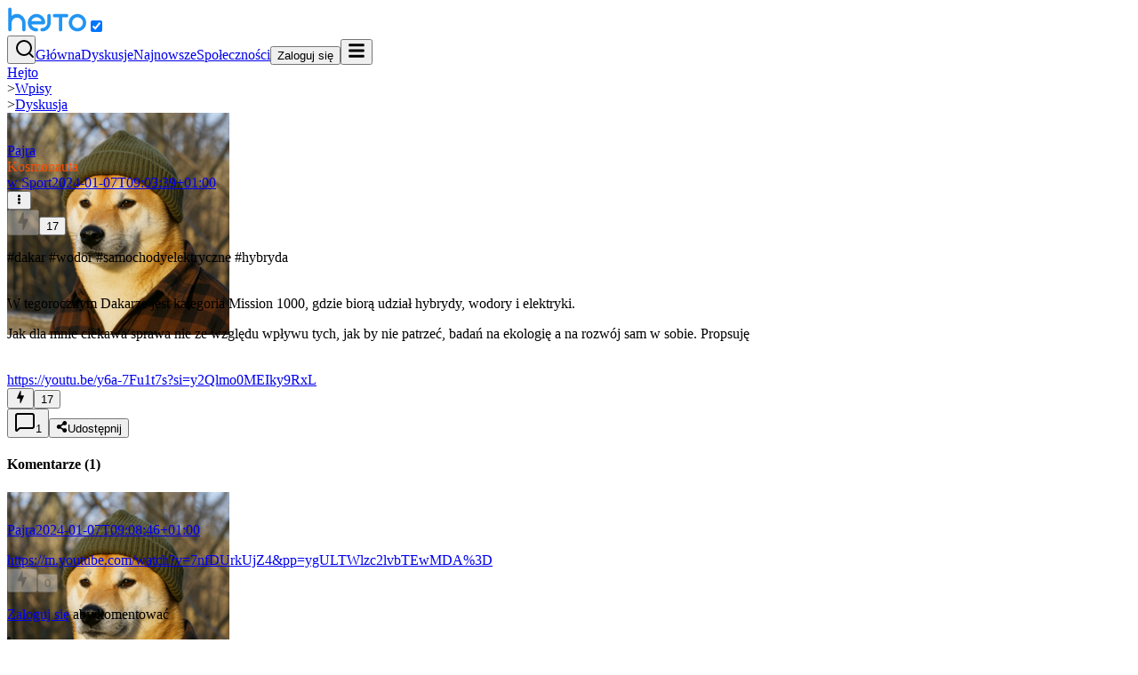

--- FILE ---
content_type: text/html; charset=utf-8
request_url: https://www.hejto.pl/wpis/dakar-wodor-samochodyelektryczne-hybryda-w-tegorocznym-dakarze-jest-kategoria-mi?commentId=ae70e405-3d03-45c7-8b35-1e14f49bf168
body_size: 10095
content:
<!DOCTYPE html><html lang="pl"><head><meta charSet="utf-8"/><meta name="viewport" content="minimum-scale=1, initial-scale=1, width=device-width, shrink-to-fit=no"/><meta property="fb:app_id" content="1740172843160313"/><meta property="og:image" content="https://cdn.hejto.pl/assets/images/og_logo.png"/><meta property="og:image:alt" content="Hejto.pl"/><meta property="og:image:width" content="400"/><meta property="og:image:height" content="400"/><script type="application/ld+json">{"@context":"https://schema.org","@type":"Organization","logo":"https://cdn.hejto.pl/assets/images/hejto-logo.png","url":"https://www.hejto.pl/"}</script><script type="application/ld+json">{"@context":"https://schema.org","@type":"WebSite","url":"https://www.hejto.pl/","potentialAction":[{"@type":"SearchAction","target":"https://www.hejto.pl/?szukaj={search_term_string}","query-input":"required name=search_term_string"}]}</script><title>#dakar #wodor #samochodyelektryczne #hybryda 
W tegorocznym Dakarze jest kategoria Mission 1000, gdzie biorą udział - Pajra - Hejto.pl</title><meta name="robots" content="index,follow"/><meta name="description" content="#dakar #wodor #samochodyelektryczne #hybryda 
W tegorocznym Dakarze jest kategoria Mission 1000, gdzie biorą udział hybrydy, wodory i elektryki.
Jak dla mnie ci"/><meta property="og:title" content="#dakar #wodor #samochodyelektryczne #hybryda 
W tegorocznym Dakarze jest kategoria Mission 1000, gdzie biorą udział - Pajra - Hejto.pl"/><meta property="og:description" content="#dakar #wodor #samochodyelektryczne #hybryda  W tegorocznym Dakarze jest kategoria Mission 1000, gdzie biorą udział hybrydy, wodory i elektryki. Jak dla mnie ciekawa sprawa nie ze względu wpływu tych, jak by nie patrzeć, badań na ekologię a na rozwój sam w sobie. Propsuję"/><meta property="og:url" content="https://www.hejto.pl/wpis/dakar-wodor-samochodyelektryczne-hybryda-w-tegorocznym-dakarze-jest-kategoria-mi"/><meta property="og:type" content="article"/><meta property="article:published_time" content="2024-01-07T09:03:39+01:00"/><meta property="article:author" content="https://www.hejto.pl/uzytkownik/Pajra"/><meta property="article:tag" content="wodor"/><meta property="article:tag" content="samochodyelektryczne"/><meta property="article:tag" content="hybryda"/><meta property="article:tag" content="dakar"/><meta property="og:locale" content="pl_PL"/><meta property="og:site_name" content="Hejto.pl"/><link rel="canonical" href="https://www.hejto.pl/wpis/dakar-wodor-samochodyelektryczne-hybryda-w-tegorocznym-dakarze-jest-kategoria-mi"/><script type="application/ld+json">{"@context":"https://schema.org","@type":"Article","datePublished":"2024-01-07T09:03:39+01:00","description":"#dakar #wodor #samochodyelektryczne #hybryda \nW tegorocznym Dakarze jest kategoria Mission 1000, gdzie biorą udział hybrydy, wodory i elektryki.\nJak dla mnie ci","mainEntityOfPage":{"@type":"WebPage","@id":"https://www.hejto.pl/wpis/dakar-wodor-samochodyelektryczne-hybryda-w-tegorocznym-dakarze-jest-kategoria-mi"},"headline":"#dakar #wodor #samochodyelektryczne #hybryda \nW tegorocznym Dakarze jest kategoria Mission 1000, gdzie biorą udział - Pajra","image":[],"dateModified":"2024-01-07T09:03:39+01:00","author":{"@type":"Person","name":"Pajra"},"publisher":{"@type":"Organization","name":"Pajra","logo":{"@type":"ImageObject","url":"https://cdn.hejto.pl/uploads/users/images/avatars/250x250/62d2ea3c057d183739d53d346c2444c4.png"}}}</script><script type="application/ld+json">{"@context":"https://schema.org","@type":"BreadcrumbList","itemListElement":[{"@type":"ListItem","position":1,"item":"https://www.hejto.pl/","name":"Hejto"},{"@type":"ListItem","position":2,"item":"https://www.hejto.pl/gorace","name":"Wpisy"},{"@type":"ListItem","position":3,"item":"https://www.hejto.pl/wpis/dakar-wodor-samochodyelektryczne-hybryda-w-tegorocznym-dakarze-jest-kategoria-mi","name":"Dyskusja"}]}</script><meta name="next-head-count" content="27"/><link rel="preconnect" href="https://fonts.googleapis.com"/><link rel="preconnect" href="https://fonts.gstatic.com" crossorigin="anonymous"/><meta http-equiv="X-UA-Compatible" content="IE=edge"/><meta name="p:domain_verify" content="7503247fccec2850db701526b5be2a30"/><link rel="shortcut icon" href="/favicon.ico" type="image/x-icon"/><link rel="apple-touch-icon" href="/apple-touch-icon.png"/><meta name="theme-color" content="#1b1b1b"/><script async="" src="https://cmp.tri-table.com/08e062aeed9f133054f576810052a00e.min.js"></script><link rel="preconnect" href="https://fonts.gstatic.com" crossorigin /><link rel="preload" href="/_next/static/css/04ede91009e28e78.css" as="style"/><link rel="stylesheet" href="/_next/static/css/04ede91009e28e78.css" data-n-g=""/><noscript data-n-css=""></noscript><script defer="" nomodule="" src="/_next/static/chunks/polyfills-c67a75d1b6f99dc8.js"></script><script src="/_next/static/chunks/webpack-ce65d96f41c6cb84.js" defer=""></script><script src="/_next/static/chunks/framework-ca706bf673a13738.js" defer=""></script><script src="/_next/static/chunks/main-9799bc20f3ae6251.js" defer=""></script><script src="/_next/static/chunks/pages/_app-33cb905b192cee6f.js" defer=""></script><script src="/_next/static/chunks/41155975-c7d51dfda145ec61.js" defer=""></script><script src="/_next/static/chunks/7699-c1bd00064e575df1.js" defer=""></script><script src="/_next/static/chunks/9544-d835356885f9e59d.js" defer=""></script><script src="/_next/static/chunks/5234-a7811304648ae2f3.js" defer=""></script><script src="/_next/static/chunks/5960-637481dcdfc3c728.js" defer=""></script><script src="/_next/static/chunks/8310-c40b44e2335cb0c9.js" defer=""></script><script src="/_next/static/chunks/1909-6b1749620177a901.js" defer=""></script><script src="/_next/static/chunks/2924-b17bc195aac9abfc.js" defer=""></script><script src="/_next/static/chunks/6494-71f318a5b1c6391a.js" defer=""></script><script src="/_next/static/chunks/2832-1761fc0a38aa95ce.js" defer=""></script><script src="/_next/static/chunks/8218-f455ada1479eb68f.js" defer=""></script><script src="/_next/static/chunks/pages/wpis/%5Bslug%5D-4ace67bd5991e1e0.js" defer=""></script><script src="/_next/static/brjy2TRScYfH93nhMNeqc/_buildManifest.js" defer=""></script><script src="/_next/static/brjy2TRScYfH93nhMNeqc/_ssgManifest.js" defer=""></script><style data-href="https://fonts.googleapis.com/css2?family=Poppins:wght@400;500;600;700;800&display=swap">@font-face{font-family:'Poppins';font-style:normal;font-weight:400;font-display:swap;src:url(https://fonts.gstatic.com/l/font?kit=pxiEyp8kv8JHgFVrFJM&skey=87759fb096548f6d&v=v24) format('woff')}@font-face{font-family:'Poppins';font-style:normal;font-weight:500;font-display:swap;src:url(https://fonts.gstatic.com/l/font?kit=pxiByp8kv8JHgFVrLGT9V1g&skey=d4526a9b64c21b87&v=v24) format('woff')}@font-face{font-family:'Poppins';font-style:normal;font-weight:600;font-display:swap;src:url(https://fonts.gstatic.com/l/font?kit=pxiByp8kv8JHgFVrLEj6V1g&skey=ce7ef9d62ca89319&v=v24) format('woff')}@font-face{font-family:'Poppins';font-style:normal;font-weight:700;font-display:swap;src:url(https://fonts.gstatic.com/l/font?kit=pxiByp8kv8JHgFVrLCz7V1g&skey=cea76fe63715a67a&v=v24) format('woff')}@font-face{font-family:'Poppins';font-style:normal;font-weight:800;font-display:swap;src:url(https://fonts.gstatic.com/l/font?kit=pxiByp8kv8JHgFVrLDD4V1g&skey=f01e006f58df81ac&v=v24) format('woff')}@font-face{font-family:'Poppins';font-style:normal;font-weight:400;font-display:swap;src:url(https://fonts.gstatic.com/s/poppins/v24/pxiEyp8kv8JHgFVrJJbecnFHGPezSQ.woff2) format('woff2');unicode-range:U+0900-097F,U+1CD0-1CF9,U+200C-200D,U+20A8,U+20B9,U+20F0,U+25CC,U+A830-A839,U+A8E0-A8FF,U+11B00-11B09}@font-face{font-family:'Poppins';font-style:normal;font-weight:400;font-display:swap;src:url(https://fonts.gstatic.com/s/poppins/v24/pxiEyp8kv8JHgFVrJJnecnFHGPezSQ.woff2) format('woff2');unicode-range:U+0100-02BA,U+02BD-02C5,U+02C7-02CC,U+02CE-02D7,U+02DD-02FF,U+0304,U+0308,U+0329,U+1D00-1DBF,U+1E00-1E9F,U+1EF2-1EFF,U+2020,U+20A0-20AB,U+20AD-20C0,U+2113,U+2C60-2C7F,U+A720-A7FF}@font-face{font-family:'Poppins';font-style:normal;font-weight:400;font-display:swap;src:url(https://fonts.gstatic.com/s/poppins/v24/pxiEyp8kv8JHgFVrJJfecnFHGPc.woff2) format('woff2');unicode-range:U+0000-00FF,U+0131,U+0152-0153,U+02BB-02BC,U+02C6,U+02DA,U+02DC,U+0304,U+0308,U+0329,U+2000-206F,U+20AC,U+2122,U+2191,U+2193,U+2212,U+2215,U+FEFF,U+FFFD}@font-face{font-family:'Poppins';font-style:normal;font-weight:500;font-display:swap;src:url(https://fonts.gstatic.com/s/poppins/v24/pxiByp8kv8JHgFVrLGT9Z11lFd2JQEl8qw.woff2) format('woff2');unicode-range:U+0900-097F,U+1CD0-1CF9,U+200C-200D,U+20A8,U+20B9,U+20F0,U+25CC,U+A830-A839,U+A8E0-A8FF,U+11B00-11B09}@font-face{font-family:'Poppins';font-style:normal;font-weight:500;font-display:swap;src:url(https://fonts.gstatic.com/s/poppins/v24/pxiByp8kv8JHgFVrLGT9Z1JlFd2JQEl8qw.woff2) format('woff2');unicode-range:U+0100-02BA,U+02BD-02C5,U+02C7-02CC,U+02CE-02D7,U+02DD-02FF,U+0304,U+0308,U+0329,U+1D00-1DBF,U+1E00-1E9F,U+1EF2-1EFF,U+2020,U+20A0-20AB,U+20AD-20C0,U+2113,U+2C60-2C7F,U+A720-A7FF}@font-face{font-family:'Poppins';font-style:normal;font-weight:500;font-display:swap;src:url(https://fonts.gstatic.com/s/poppins/v24/pxiByp8kv8JHgFVrLGT9Z1xlFd2JQEk.woff2) format('woff2');unicode-range:U+0000-00FF,U+0131,U+0152-0153,U+02BB-02BC,U+02C6,U+02DA,U+02DC,U+0304,U+0308,U+0329,U+2000-206F,U+20AC,U+2122,U+2191,U+2193,U+2212,U+2215,U+FEFF,U+FFFD}@font-face{font-family:'Poppins';font-style:normal;font-weight:600;font-display:swap;src:url(https://fonts.gstatic.com/s/poppins/v24/pxiByp8kv8JHgFVrLEj6Z11lFd2JQEl8qw.woff2) format('woff2');unicode-range:U+0900-097F,U+1CD0-1CF9,U+200C-200D,U+20A8,U+20B9,U+20F0,U+25CC,U+A830-A839,U+A8E0-A8FF,U+11B00-11B09}@font-face{font-family:'Poppins';font-style:normal;font-weight:600;font-display:swap;src:url(https://fonts.gstatic.com/s/poppins/v24/pxiByp8kv8JHgFVrLEj6Z1JlFd2JQEl8qw.woff2) format('woff2');unicode-range:U+0100-02BA,U+02BD-02C5,U+02C7-02CC,U+02CE-02D7,U+02DD-02FF,U+0304,U+0308,U+0329,U+1D00-1DBF,U+1E00-1E9F,U+1EF2-1EFF,U+2020,U+20A0-20AB,U+20AD-20C0,U+2113,U+2C60-2C7F,U+A720-A7FF}@font-face{font-family:'Poppins';font-style:normal;font-weight:600;font-display:swap;src:url(https://fonts.gstatic.com/s/poppins/v24/pxiByp8kv8JHgFVrLEj6Z1xlFd2JQEk.woff2) format('woff2');unicode-range:U+0000-00FF,U+0131,U+0152-0153,U+02BB-02BC,U+02C6,U+02DA,U+02DC,U+0304,U+0308,U+0329,U+2000-206F,U+20AC,U+2122,U+2191,U+2193,U+2212,U+2215,U+FEFF,U+FFFD}@font-face{font-family:'Poppins';font-style:normal;font-weight:700;font-display:swap;src:url(https://fonts.gstatic.com/s/poppins/v24/pxiByp8kv8JHgFVrLCz7Z11lFd2JQEl8qw.woff2) format('woff2');unicode-range:U+0900-097F,U+1CD0-1CF9,U+200C-200D,U+20A8,U+20B9,U+20F0,U+25CC,U+A830-A839,U+A8E0-A8FF,U+11B00-11B09}@font-face{font-family:'Poppins';font-style:normal;font-weight:700;font-display:swap;src:url(https://fonts.gstatic.com/s/poppins/v24/pxiByp8kv8JHgFVrLCz7Z1JlFd2JQEl8qw.woff2) format('woff2');unicode-range:U+0100-02BA,U+02BD-02C5,U+02C7-02CC,U+02CE-02D7,U+02DD-02FF,U+0304,U+0308,U+0329,U+1D00-1DBF,U+1E00-1E9F,U+1EF2-1EFF,U+2020,U+20A0-20AB,U+20AD-20C0,U+2113,U+2C60-2C7F,U+A720-A7FF}@font-face{font-family:'Poppins';font-style:normal;font-weight:700;font-display:swap;src:url(https://fonts.gstatic.com/s/poppins/v24/pxiByp8kv8JHgFVrLCz7Z1xlFd2JQEk.woff2) format('woff2');unicode-range:U+0000-00FF,U+0131,U+0152-0153,U+02BB-02BC,U+02C6,U+02DA,U+02DC,U+0304,U+0308,U+0329,U+2000-206F,U+20AC,U+2122,U+2191,U+2193,U+2212,U+2215,U+FEFF,U+FFFD}@font-face{font-family:'Poppins';font-style:normal;font-weight:800;font-display:swap;src:url(https://fonts.gstatic.com/s/poppins/v24/pxiByp8kv8JHgFVrLDD4Z11lFd2JQEl8qw.woff2) format('woff2');unicode-range:U+0900-097F,U+1CD0-1CF9,U+200C-200D,U+20A8,U+20B9,U+20F0,U+25CC,U+A830-A839,U+A8E0-A8FF,U+11B00-11B09}@font-face{font-family:'Poppins';font-style:normal;font-weight:800;font-display:swap;src:url(https://fonts.gstatic.com/s/poppins/v24/pxiByp8kv8JHgFVrLDD4Z1JlFd2JQEl8qw.woff2) format('woff2');unicode-range:U+0100-02BA,U+02BD-02C5,U+02C7-02CC,U+02CE-02D7,U+02DD-02FF,U+0304,U+0308,U+0329,U+1D00-1DBF,U+1E00-1E9F,U+1EF2-1EFF,U+2020,U+20A0-20AB,U+20AD-20C0,U+2113,U+2C60-2C7F,U+A720-A7FF}@font-face{font-family:'Poppins';font-style:normal;font-weight:800;font-display:swap;src:url(https://fonts.gstatic.com/s/poppins/v24/pxiByp8kv8JHgFVrLDD4Z1xlFd2JQEk.woff2) format('woff2');unicode-range:U+0000-00FF,U+0131,U+0152-0153,U+02BB-02BC,U+02C6,U+02DA,U+02DC,U+0304,U+0308,U+0329,U+2000-206F,U+20AC,U+2122,U+2191,U+2193,U+2212,U+2215,U+FEFF,U+FFFD}</style><style data-href="https://fonts.googleapis.com/css2?family=Baloo+2:wght@400;500;600;700&display=swap">@font-face{font-family:'Baloo 2';font-style:normal;font-weight:400;font-display:swap;src:url(https://fonts.gstatic.com/l/font?kit=wXK0E3kTposypRydzVT08TS3JnAmtdgazaps&skey=f84d20f19091b325&v=v23) format('woff')}@font-face{font-family:'Baloo 2';font-style:normal;font-weight:500;font-display:swap;src:url(https://fonts.gstatic.com/l/font?kit=wXK0E3kTposypRydzVT08TS3JnAmtdgozaps&skey=f84d20f19091b325&v=v23) format('woff')}@font-face{font-family:'Baloo 2';font-style:normal;font-weight:600;font-display:swap;src:url(https://fonts.gstatic.com/l/font?kit=wXK0E3kTposypRydzVT08TS3JnAmtdjEyqps&skey=f84d20f19091b325&v=v23) format('woff')}@font-face{font-family:'Baloo 2';font-style:normal;font-weight:700;font-display:swap;src:url(https://fonts.gstatic.com/l/font?kit=wXK0E3kTposypRydzVT08TS3JnAmtdj9yqps&skey=f84d20f19091b325&v=v23) format('woff')}@font-face{font-family:'Baloo 2';font-style:normal;font-weight:400;font-display:swap;src:url(https://fonts.gstatic.com/s/baloo2/v23/wXKrE3kTposypRyd51ncAM4olXcLtA.woff2) format('woff2');unicode-range:U+0900-097F,U+1CD0-1CF9,U+200C-200D,U+20A8,U+20B9,U+20F0,U+25CC,U+A830-A839,U+A8E0-A8FF,U+11B00-11B09}@font-face{font-family:'Baloo 2';font-style:normal;font-weight:400;font-display:swap;src:url(https://fonts.gstatic.com/s/baloo2/v23/wXKrE3kTposypRyd51fcAM4olXcLtA.woff2) format('woff2');unicode-range:U+0102-0103,U+0110-0111,U+0128-0129,U+0168-0169,U+01A0-01A1,U+01AF-01B0,U+0300-0301,U+0303-0304,U+0308-0309,U+0323,U+0329,U+1EA0-1EF9,U+20AB}@font-face{font-family:'Baloo 2';font-style:normal;font-weight:400;font-display:swap;src:url(https://fonts.gstatic.com/s/baloo2/v23/wXKrE3kTposypRyd51bcAM4olXcLtA.woff2) format('woff2');unicode-range:U+0100-02BA,U+02BD-02C5,U+02C7-02CC,U+02CE-02D7,U+02DD-02FF,U+0304,U+0308,U+0329,U+1D00-1DBF,U+1E00-1E9F,U+1EF2-1EFF,U+2020,U+20A0-20AB,U+20AD-20C0,U+2113,U+2C60-2C7F,U+A720-A7FF}@font-face{font-family:'Baloo 2';font-style:normal;font-weight:400;font-display:swap;src:url(https://fonts.gstatic.com/s/baloo2/v23/wXKrE3kTposypRyd51jcAM4olXc.woff2) format('woff2');unicode-range:U+0000-00FF,U+0131,U+0152-0153,U+02BB-02BC,U+02C6,U+02DA,U+02DC,U+0304,U+0308,U+0329,U+2000-206F,U+20AC,U+2122,U+2191,U+2193,U+2212,U+2215,U+FEFF,U+FFFD}@font-face{font-family:'Baloo 2';font-style:normal;font-weight:500;font-display:swap;src:url(https://fonts.gstatic.com/s/baloo2/v23/wXKrE3kTposypRyd51ncAM4olXcLtA.woff2) format('woff2');unicode-range:U+0900-097F,U+1CD0-1CF9,U+200C-200D,U+20A8,U+20B9,U+20F0,U+25CC,U+A830-A839,U+A8E0-A8FF,U+11B00-11B09}@font-face{font-family:'Baloo 2';font-style:normal;font-weight:500;font-display:swap;src:url(https://fonts.gstatic.com/s/baloo2/v23/wXKrE3kTposypRyd51fcAM4olXcLtA.woff2) format('woff2');unicode-range:U+0102-0103,U+0110-0111,U+0128-0129,U+0168-0169,U+01A0-01A1,U+01AF-01B0,U+0300-0301,U+0303-0304,U+0308-0309,U+0323,U+0329,U+1EA0-1EF9,U+20AB}@font-face{font-family:'Baloo 2';font-style:normal;font-weight:500;font-display:swap;src:url(https://fonts.gstatic.com/s/baloo2/v23/wXKrE3kTposypRyd51bcAM4olXcLtA.woff2) format('woff2');unicode-range:U+0100-02BA,U+02BD-02C5,U+02C7-02CC,U+02CE-02D7,U+02DD-02FF,U+0304,U+0308,U+0329,U+1D00-1DBF,U+1E00-1E9F,U+1EF2-1EFF,U+2020,U+20A0-20AB,U+20AD-20C0,U+2113,U+2C60-2C7F,U+A720-A7FF}@font-face{font-family:'Baloo 2';font-style:normal;font-weight:500;font-display:swap;src:url(https://fonts.gstatic.com/s/baloo2/v23/wXKrE3kTposypRyd51jcAM4olXc.woff2) format('woff2');unicode-range:U+0000-00FF,U+0131,U+0152-0153,U+02BB-02BC,U+02C6,U+02DA,U+02DC,U+0304,U+0308,U+0329,U+2000-206F,U+20AC,U+2122,U+2191,U+2193,U+2212,U+2215,U+FEFF,U+FFFD}@font-face{font-family:'Baloo 2';font-style:normal;font-weight:600;font-display:swap;src:url(https://fonts.gstatic.com/s/baloo2/v23/wXKrE3kTposypRyd51ncAM4olXcLtA.woff2) format('woff2');unicode-range:U+0900-097F,U+1CD0-1CF9,U+200C-200D,U+20A8,U+20B9,U+20F0,U+25CC,U+A830-A839,U+A8E0-A8FF,U+11B00-11B09}@font-face{font-family:'Baloo 2';font-style:normal;font-weight:600;font-display:swap;src:url(https://fonts.gstatic.com/s/baloo2/v23/wXKrE3kTposypRyd51fcAM4olXcLtA.woff2) format('woff2');unicode-range:U+0102-0103,U+0110-0111,U+0128-0129,U+0168-0169,U+01A0-01A1,U+01AF-01B0,U+0300-0301,U+0303-0304,U+0308-0309,U+0323,U+0329,U+1EA0-1EF9,U+20AB}@font-face{font-family:'Baloo 2';font-style:normal;font-weight:600;font-display:swap;src:url(https://fonts.gstatic.com/s/baloo2/v23/wXKrE3kTposypRyd51bcAM4olXcLtA.woff2) format('woff2');unicode-range:U+0100-02BA,U+02BD-02C5,U+02C7-02CC,U+02CE-02D7,U+02DD-02FF,U+0304,U+0308,U+0329,U+1D00-1DBF,U+1E00-1E9F,U+1EF2-1EFF,U+2020,U+20A0-20AB,U+20AD-20C0,U+2113,U+2C60-2C7F,U+A720-A7FF}@font-face{font-family:'Baloo 2';font-style:normal;font-weight:600;font-display:swap;src:url(https://fonts.gstatic.com/s/baloo2/v23/wXKrE3kTposypRyd51jcAM4olXc.woff2) format('woff2');unicode-range:U+0000-00FF,U+0131,U+0152-0153,U+02BB-02BC,U+02C6,U+02DA,U+02DC,U+0304,U+0308,U+0329,U+2000-206F,U+20AC,U+2122,U+2191,U+2193,U+2212,U+2215,U+FEFF,U+FFFD}@font-face{font-family:'Baloo 2';font-style:normal;font-weight:700;font-display:swap;src:url(https://fonts.gstatic.com/s/baloo2/v23/wXKrE3kTposypRyd51ncAM4olXcLtA.woff2) format('woff2');unicode-range:U+0900-097F,U+1CD0-1CF9,U+200C-200D,U+20A8,U+20B9,U+20F0,U+25CC,U+A830-A839,U+A8E0-A8FF,U+11B00-11B09}@font-face{font-family:'Baloo 2';font-style:normal;font-weight:700;font-display:swap;src:url(https://fonts.gstatic.com/s/baloo2/v23/wXKrE3kTposypRyd51fcAM4olXcLtA.woff2) format('woff2');unicode-range:U+0102-0103,U+0110-0111,U+0128-0129,U+0168-0169,U+01A0-01A1,U+01AF-01B0,U+0300-0301,U+0303-0304,U+0308-0309,U+0323,U+0329,U+1EA0-1EF9,U+20AB}@font-face{font-family:'Baloo 2';font-style:normal;font-weight:700;font-display:swap;src:url(https://fonts.gstatic.com/s/baloo2/v23/wXKrE3kTposypRyd51bcAM4olXcLtA.woff2) format('woff2');unicode-range:U+0100-02BA,U+02BD-02C5,U+02C7-02CC,U+02CE-02D7,U+02DD-02FF,U+0304,U+0308,U+0329,U+1D00-1DBF,U+1E00-1E9F,U+1EF2-1EFF,U+2020,U+20A0-20AB,U+20AD-20C0,U+2113,U+2C60-2C7F,U+A720-A7FF}@font-face{font-family:'Baloo 2';font-style:normal;font-weight:700;font-display:swap;src:url(https://fonts.gstatic.com/s/baloo2/v23/wXKrE3kTposypRyd51jcAM4olXc.woff2) format('woff2');unicode-range:U+0000-00FF,U+0131,U+0152-0153,U+02BB-02BC,U+02C6,U+02DA,U+02DC,U+0304,U+0308,U+0329,U+2000-206F,U+20AC,U+2122,U+2191,U+2193,U+2212,U+2215,U+FEFF,U+FFFD}</style></head><body class="dark" id="root"><div id="__next"><div class="relative min-h-screen flex flex-col"><div class="sticky"></div><header class="bg-white shadow-xs dark:shadow-none dark:bg-card flex items-center sticky -top-px z-30" style="height:65px" data-component="navbar"><div class="w-full absolute top-0"></div><div class="max-w-screen-lg w-full mx-auto flex items-center px-2 lg:px-0 relative gap-1.5"><a class="relative" href="/"><img alt="Hejto.pl" loading="lazy" width="90" height="28" decoding="async" data-nimg="1" style="color:transparent" src="/downloads/logo.svg"/></a><label for="theme" class="flex items-center relative switch-wrapper custom self-center mt-1 ml-2" data-component="checkbox-wrapper" data-slot="wrapper" data-variant="switch" data-color="theme" role="group"><input name="theme" type="checkbox" id="theme" aria-checked="true" data-component="checkbox" data-slot="checkbox" data-state="checked" class="w-0 h-0 opacity-0 absolute cursor-pointer" checked=""/><span class="switch"><span class="slider"></span></span></label><div class="flex-grow"></div><div class="flex gap-1.5 justify-end items-center z-10"><button style="width:32px;height:32px" class="w-full h-full flex items-center justify-center rounded-xl relative text-stone-700 dark:text-stone-400 hover:text-primary focus-visible:text-primary" type="button" data-component="navbar-button" data-state="inactive" aria-pressed="false" aria-label="Wyszukaj"><svg xmlns="http://www.w3.org/2000/svg" width="24" height="24" viewBox="0 0 24 24" fill="none" stroke="currentColor" stroke-width="2" stroke-linecap="round" stroke-linejoin="round" class="lucide lucide-search size-6" aria-hidden="true"><path d="m21 21-4.34-4.34"></path><circle cx="11" cy="11" r="8"></circle></svg></button><a data-component="link" data-variant="grey" class="cursor-pointer color-inherit text-stone-700 dark:text-stone-400 p-4 menu-item font-semibold hidden md:flex" href="/">Główna</a><a data-component="link" data-variant="grey" class="cursor-pointer color-inherit text-stone-700 dark:text-stone-400 p-4 menu-item font-semibold hidden md:flex" href="/gorace/typ/dyskusje">Dyskusje</a><a data-component="link" data-variant="grey" class="cursor-pointer color-inherit text-stone-700 dark:text-stone-400 p-4 menu-item font-semibold hidden md:flex" href="/najnowsze">Najnowsze</a><a data-component="link" data-variant="grey" class="cursor-pointer color-inherit text-stone-700 dark:text-stone-400 p-4 menu-item font-semibold hidden md:flex" href="/spolecznosci">Społeczności</a><button type="button" data-component="button" data-variant="login" aria-label="Zaloguj się" class="py-4 px-2 md:p-4 font-semibold text-stone-700 dark:text-stone-400 self-center">Zaloguj się</button><button type="button" class="text-stone-700 dark:text-stone-400 p-1.5 md:hidden" style="min-width:24px" data-component="button" data-variant="menu-toggle" aria-label="Otwórz menu" aria-expanded="false" aria-controls="drawer-menu"><svg stroke="currentColor" fill="currentColor" stroke-width="0" viewBox="0 0 448 512" height="20" width="20" xmlns="http://www.w3.org/2000/svg"><path d="M16 132h416c8.837 0 16-7.163 16-16V76c0-8.837-7.163-16-16-16H16C7.163 60 0 67.163 0 76v40c0 8.837 7.163 16 16 16zm0 160h416c8.837 0 16-7.163 16-16v-40c0-8.837-7.163-16-16-16H16c-8.837 0-16 7.163-16 16v40c0 8.837 7.163 16 16 16zm0 160h416c8.837 0 16-7.163 16-16v-40c0-8.837-7.163-16-16-16H16c-8.837 0-16 7.163-16 16v40c0 8.837 7.163 16 16 16z"></path></svg></button></div></div></header><main class="max-w-screen-lg w-full mx-auto py-4 flex-1 px-2 lg:px-0" data-component="main-content"><div class="grid grid-cols-12 gap-4"><div class="col-span-12 md:col-span-9"><div class="flex items-center overflow-hidden mb-4 px-2 lg:px-0" data-component="box" data-variant="default"><div class="flex items-center text-xs"><a data-component="link" data-variant="grey" class="cursor-pointer hover:text-primary focus-visible:text-primary text-stone-700 dark:text-stone-400 font-bold uppercase" href="/">Hejto</a></div><div class="flex items-center text-xs overflow-hidden"><span class="mx-2 text-muted-foreground">&gt;</span><a data-component="link" data-variant="grey" class="cursor-pointer hover:text-primary focus-visible:text-primary text-stone-700 dark:text-stone-400 font-bold uppercase" href="/gorace">Wpisy</a></div><div class="flex items-center text-xs overflow-hidden"><span class="mx-2 text-muted-foreground">&gt;</span><a data-component="link" data-variant="grey" class="cursor-pointer hover:text-primary focus-visible:text-primary text-stone-700 dark:text-stone-400 font-bold uppercase overflow-ellipsis overflow-hidden whitespace-nowrap" href="/wpis/dakar-wodor-samochodyelektryczne-hybryda-w-tegorocznym-dakarze-jest-kategoria-mi">Dyskusja</a></div></div><div class="flex flex-col gap-4"><article class="bg-card overflow-hidden relative rounded-lg" data-component="box" data-variant="default"><div class="px-2 py-3 md:p-4 flex flex-col gap-3"><div class="relative flex flex-col gap-3"><div class="flex items-start"><div class="flex gap-2 items-center gap-2"><a href="/uzytkownik/Pajra"><div class="overflow-hidden rounded-full" style="width:34px;height:34px;min-width:34px" data-component="avatar" role="img" aria-label="Pajra"><img src="https://cdn.hejto.pl/uploads/users/images/avatars/250x250/62d2ea3c057d183739d53d346c2444c4.png" alt="Pajra" class="w-full h-full object-cover"/></div></a><div class="flex flex-col gap-0.5"><div class="flex items-center gap-1.5"><a data-component="link" data-variant="default" class="cursor-pointer hover:text-primary focus-visible:text-primary text-stone-700 dark:text-neutral-100 inline-grid" href="/uzytkownik/Pajra"><span class="block text-ellipsis whitespace-nowrap overflow-hidden text-foreground font-semibold text-sm">Pajra</span></a><div class="flex items-center gap-1.5 text-xxs"><span class="uppercase font-semibold bg-neutral-800 py-0.5 px-2 rounded-md pt-0.5" style="color:#ff4e00">Kosmonauta</span></div></div><div class="flex gap-1 items-baseline font-semibold"><a data-component="link" data-variant="grey" class="cursor-pointer hover:text-primary focus-visible:text-primary text-stone-700 dark:text-stone-400 inline-grid text-xs" href="/spolecznosc/sport"><span class="block text-ellipsis whitespace-nowrap overflow-hidden"><span class="font-normal">w<!-- --> </span>Sport</span></a><a data-component="link" data-variant="grey" class="cursor-pointer hover:text-primary focus-visible:text-primary text-stone-700 dark:text-stone-400 inline-grid text-xs" href="/wpis/dakar-wodor-samochodyelektryczne-hybryda-w-tegorocznym-dakarze-jest-kategoria-mi"><span class="invisible">2024-01-07T09:03:39+01:00</span></a></div></div></div><div class="flex gap-2 items-center ml-auto"><div class="self-center"><button type="button" data-component="icon-button" data-variant="default" data-size="icon" data-state="enabled" aria-busy="false" aria-label="Actions" tabindex="0" class="rounded-full transition-colors w-7 h-7 p-px flex justify-center items-center text-stone-700 dark:text-stone-300 focus-visible:bg-stone-100 dark:focus-visible:bg-neutral-800 hover:bg-stone-100 dark:hover:bg-neutral-800"><svg stroke="currentColor" fill="currentColor" stroke-width="0" viewBox="0 0 192 512" height="11" width="11" xmlns="http://www.w3.org/2000/svg"><path d="M96 184c39.8 0 72 32.2 72 72s-32.2 72-72 72-72-32.2-72-72 32.2-72 72-72zM24 80c0 39.8 32.2 72 72 72s72-32.2 72-72S135.8 8 96 8 24 40.2 24 80zm0 352c0 39.8 32.2 72 72 72s72-32.2 72-72-32.2-72-72-72-72 32.2-72 72z"></path></svg></button></div><div class="flex items-center gap-1 bg-neutral-200 dark:bg-neutral-800 rounded-md opacity-40 cursor-not-allowed flex-row-reverse text-lg"><button aria-label="Polub wpis" aria-pressed="false" data-component="like-button" data-target="post" data-state="unliked" type="button" disabled="" class="px-0.5 py-1 like-btn animated-icon-wrapper"><svg class="text-current animated-icon" width="20" height="20" viewBox="0 0 512 512" xmlns="http://www.w3.org/2000/svg" stroke="currentColor" fill="currentColor"><path d="M397.413,199.303c-2.944-4.576-8-7.296-13.408-7.296h-112v-176c0-7.552-5.28-14.08-12.672-15.648  c-7.52-1.6-14.88,2.272-17.952,9.152l-128,288c-2.208,4.928-1.728,10.688,1.216,15.2c2.944,4.544,8,7.296,13.408,7.296h112v176  c0,7.552,5.28,14.08,12.672,15.648c1.12,0.224,2.24,0.352,3.328,0.352c6.208,0,12-3.616,14.624-9.504l128-288  C400.805,209.543,400.389,203.847,397.413,199.303z"></path></svg></button><button class="font-semibold pl-2" type="button">17</button></div></div></div><div class="relative"><div class="overflow-hidden relative"><div class="parsed text-sm text-muted-foreground leading-6 quill"><p>#dakar<!-- --> <!-- -->#wodor<!-- --> <!-- -->#samochodyelektryczne<!-- --> <!-- -->#hybryda<!-- --> <br/>
</p>
<br/>
<!-- -->
<!-- -->
<p>W tegorocznym Dakarze jest kategoria Mission 1000, gdzie biorą udział hybrydy, wodory i elektryki. <br/>
</p>
<p>Jak dla mnie ciekawa sprawa nie ze względu wpływu tych, jak by nie patrzeć, badań na ekologię a na rozwój sam w sobie. Propsuję<br/>
</p>
<br/>
<!-- -->
<!-- -->
<p><a href="https://youtu.be/y6a-7Fu1t7s?si=y2Qlmo0MEIky9RxL" target="_blank" rel="noopener noreferrer nofollow" class="">https://youtu.be/y6a-7Fu1t7s?si=y2Qlmo0MEIky9RxL</a></p></div><span class="block"></span></div></div><div class="w-full sm:w-1/2"><div class="w-full overflow-hidden"></div></div></div><div class="flex flex-wrap gap-2 md:gap-3 text-xs sm:text-sm font-semibold text-muted-foreground"><div class="flex items-center gap-1 bg-neutral-200 dark:bg-neutral-800 rounded-md"><button aria-label="Polub wpis" aria-pressed="false" data-component="like-button" data-target="post" data-state="unliked" type="button" class="px-0.5 py-1 like-btn animated-icon-wrapper"><svg class="text-current animated-icon" width="14" height="14" viewBox="0 0 512 512" xmlns="http://www.w3.org/2000/svg" stroke="currentColor" fill="currentColor"><path d="M397.413,199.303c-2.944-4.576-8-7.296-13.408-7.296h-112v-176c0-7.552-5.28-14.08-12.672-15.648  c-7.52-1.6-14.88,2.272-17.952,9.152l-128,288c-2.208,4.928-1.728,10.688,1.216,15.2c2.944,4.544,8,7.296,13.408,7.296h112v176  c0,7.552,5.28,14.08,12.672,15.648c1.12,0.224,2.24,0.352,3.328,0.352c6.208,0,12-3.616,14.624-9.504l128-288  C400.805,209.543,400.389,203.847,397.413,199.303z"></path></svg></button><button class="font-semibold pr-2" type="button">17</button></div><button type="button" data-component="button" data-variant="primary-dark" data-state="enabled" aria-busy="false" tabindex="0" class="transition-colors rounded-md bg-neutral-200 dark:bg-neutral-800 flex gap-2 items-center px-2"><svg xmlns="http://www.w3.org/2000/svg" width="24" height="24" viewBox="0 0 24 24" fill="none" stroke="currentColor" stroke-width="2" stroke-linecap="round" stroke-linejoin="round" class="lucide lucide-message-square size-4" aria-hidden="true"><path d="M22 17a2 2 0 0 1-2 2H6.828a2 2 0 0 0-1.414.586l-2.202 2.202A.71.71 0 0 1 2 21.286V5a2 2 0 0 1 2-2h16a2 2 0 0 1 2 2z"></path></svg><span>1</span></button><button type="button" data-component="button" data-variant="primary-dark" data-state="enabled" aria-busy="false" tabindex="0" class="transition-colors rounded-md bg-neutral-200 dark:bg-neutral-800 flex items-center gap-2 px-2 py-1"><svg stroke="currentColor" fill="currentColor" stroke-width="0" viewBox="0 0 448 512" height="1em" width="1em" xmlns="http://www.w3.org/2000/svg"><path d="M352 320c-22.608 0-43.387 7.819-59.79 20.895l-102.486-64.054a96.551 96.551 0 0 0 0-41.683l102.486-64.054C308.613 184.181 329.392 192 352 192c53.019 0 96-42.981 96-96S405.019 0 352 0s-96 42.981-96 96c0 7.158.79 14.13 2.276 20.841L155.79 180.895C139.387 167.819 118.608 160 96 160c-53.019 0-96 42.981-96 96s42.981 96 96 96c22.608 0 43.387-7.819 59.79-20.895l102.486 64.054A96.301 96.301 0 0 0 256 416c0 53.019 42.981 96 96 96s96-42.981 96-96-42.981-96-96-96z"></path></svg><span class="hidden md:inline">Udostępnij</span></button></div></div></article><h4 class="text-lg font-semibold" id="komentarze">Komentarze (<!-- -->1<!-- -->)</h4><div class="bg-card p-2 md:p-4 rounded-lg flex flex-col gap-2 overflow-hidden" data-component="box" data-variant="default"><div class="relative"><span id="dakar-wodor-samochodyelektryczne-hybryda-w-tegorocznym-dakarze-jest-kategoria-mi-comments"></span><div class="relative flex flex-col gap-2 pt-px"><article class="relative flex flex-col bg-neutral-200 dark:bg-neutral-800 p-3 rounded-lg overflow-hidden" id="ae70e405-3d03-45c7-8b35-1e14f49bf168" data-component="comment" data-status="published" data-author="Pajra" data-is-post-author="true" aria-labelledby="comment-author-ae70e405-3d03-45c7-8b35-1e14f49bf168"><span class="absolute h-full top-0 bottom-0 left-0 border-l-3 border-primary rounded"></span><div class="flex gap-2"><a class="block" href="/uzytkownik/Pajra"><div class="overflow-hidden rounded-full" style="width:34px;height:34px;min-width:34px" data-component="avatar" role="img" aria-label="Pajra"><img src="https://cdn.hejto.pl/uploads/users/images/avatars/250x250/62d2ea3c057d183739d53d346c2444c4.png" alt="Pajra" class="w-full h-full object-cover"/></div></a><div class="flex flex-col gap-2 flex-1 overflow-hidden"><div class="flex items-center gap-1.5 pt-1 flex-wrap pr-14"><a data-component="link" data-variant="default" class="cursor-pointer hover:text-primary focus-visible:text-primary text-stone-700 dark:text-neutral-100 inline-grid" href="/uzytkownik/Pajra" id="comment-author-ae70e405-3d03-45c7-8b35-1e14f49bf168"><span class="block text-ellipsis whitespace-nowrap overflow-hidden text-foreground font-semibold text-xs">Pajra</span></a><a data-component="link" data-variant="grey" class="cursor-pointer hover:text-primary focus-visible:text-primary text-stone-700 dark:text-stone-400 text-xxs" href="/wpis/dakar-wodor-samochodyelektryczne-hybryda-w-tegorocznym-dakarze-jest-kategoria-mi?commentId=ae70e405-3d03-45c7-8b35-1e14f49bf168"><span class="invisible">2024-01-07T09:08:46+01:00</span></a></div><div class="overflow-hidden"><div class="overflow-hidden relative"><div class="parsed text-sm text-stone-700 dark:text-stone-400 quill"><p><a href="https://m.youtube.com/watch?v=7nfDUrkUjZ4&amp;pp=ygULTWlzc2lvbTEwMDA%3D" target="_blank" rel="noopener noreferrer nofollow" class="">https://m.youtube.com/watch?v=7nfDUrkUjZ4&amp;pp=ygULTWlzc2lvbTEwMDA%3D</a></p></div></div><div class="mt-2"></div><div class="w-full md:w-1/2 max-w-md"><div class="w-full overflow-hidden mt-1.5"></div></div></div></div></div><div class="flex items-center gap-2 ml-auto absolute top-3 right-3"><div class="flex items-center gap-1 bg-neutral-200 dark:bg-neutral-800 rounded-md opacity-40 cursor-not-allowed flex-row-reverse"><button aria-label="Polub comment" aria-pressed="false" data-component="like-button" data-target="comment" data-state="unliked" type="button" disabled="" class="px-0.5 py-1 like-btn animated-icon-wrapper"><svg class="text-current animated-icon" width="18" height="18" viewBox="0 0 512 512" xmlns="http://www.w3.org/2000/svg" stroke="currentColor" fill="currentColor"><path d="M397.413,199.303c-2.944-4.576-8-7.296-13.408-7.296h-112v-176c0-7.552-5.28-14.08-12.672-15.648  c-7.52-1.6-14.88,2.272-17.952,9.152l-128,288c-2.208,4.928-1.728,10.688,1.216,15.2c2.944,4.544,8,7.296,13.408,7.296h112v176  c0,7.552,5.28,14.08,12.672,15.648c1.12,0.224,2.24,0.352,3.328,0.352c6.208,0,12-3.616,14.624-9.504l128-288  C400.805,209.543,400.389,203.847,397.413,199.303z"></path></svg></button><button class="font-semibold pl-2" type="button" disabled="">0</button></div></div></article></div></div><p class="my-3 text-center text-muted-foreground"><a href="/logowanie">Zaloguj się</a> aby komentować</p></div></div></div><div class="col-span-12 md:col-span-3 hidden md:flex flex-col gap-4"></div></div></main><footer class="mt-14 overflow-hidden flex justify-center w-full text-sm" data-component="footer"><div class="p-4 max-w-screen-lg w-full"><div class="grid grid-cols-12 gap-2"><div class="col-span-12 sm:col-span-6"><svg class="text-stone-700" width="90" height="27.87698197598243" xmlns="http://www.w3.org/2000/svg" xml:space="preserve" viewBox="0 0 843.6 261.3" stroke="currentColor" fill="currentColor"><path d="M309.1 223.1h-1.2c-7.9-.4-15.1-2-21.6-4.8-6.2-2.5-11.7-6.2-16.6-10.6-4.8-4.5-8.9-9.5-12-15.2-.4-.7-.7-1.3-1-2-1.4-2.5-2.4-5-3.3-7.4h131.7c5.1-.2 9.5-2.1 13.1-5.6 3.6-3.5 5.6-7.9 5.8-13.1v-1c0-12.4-2.4-24.2-7.3-35.5-4.8-11.3-11.6-21.3-20.2-30.2-10.6-11.1-23.4-18.9-38.2-23.7-14.8-4.8-29.8-6-45-3.5-11.8 2.1-23 6.3-33.5 12.6-10.4 6.2-19.3 14.3-26.7 24.1-1 1.2-2 2.4-2.8 3.7-.9 1.3-1.8 2.5-2.5 3.7-8.7 14-13.3 29.3-14.1 45.8-.7 16.5 2.6 32.1 9.9 46.9 3.7 7.5 8.4 14.3 13.9 20.4 5.5 6.2 11.7 11.4 18.5 15.8 6.8 4.5 14.2 8 22.1 10.8 7.9 2.8 15.9 4.5 24.2 5 1 .2 2.1.3 3.1.3h3.4c5.1 0 9.4-1.8 12.9-5.3 3.4-3.5 5.2-7.9 5.2-13.1 0-5.1-1.8-9.4-5.2-12.9-3.1-3.5-7.4-5.2-12.6-5.2zM263 128.5c4.1-5.4 9-10 14.8-13.8 6.9-4.4 14.4-7.2 22.5-8.4 8.1-1.3 15.9-.8 23.7 1.3 7.9 2.1 15 5.8 21.4 10.8 6.4 5 11.5 11.1 15.3 18.2 1.8 3.4 3.2 6.5 4.1 9.5H253.6c2.1-6.3 5.3-12.1 9.4-17.6z"></path><path d="M443.9 69.7c-5.1 0-9.5 1.9-13.1 5.5-3.6 3.6-5.5 8-5.5 13.1v76.9h.3c0 7.9-1.5 15.3-4.5 22.2-3 6.9-7 13-12 18.2-5 5.2-10.9 9.4-17.8 12.6-6.8 3.2-14.1 4.8-21.7 5H368c-5.1 0-9.5 1.9-13.1 5.5s-5.5 8-5.5 13.1c0 4.9 1.8 9.1 5.2 12.8 3.4 3.5 7.6 5.4 12.6 5.6h2.7c12.9-.4 24.9-3.2 36.1-8.3 11.3-5.1 21-12 29.3-20.6 8.3-8.6 14.8-18.6 19.7-29.9 4.8-11.4 7.3-23.4 7.3-36.3V88.3c0-5.1-1.8-9.5-5.3-13.1-3.6-3.6-8-5.5-13.1-5.5zM162.3 99.5c-8.6-9.4-18.6-16.8-30.1-22.3-11.6-5.5-23.9-8.3-37.1-8.3-11 0-21.4 2-31.2 5.8-9.8 3.9-18.7 9.3-27 16.2l.2-70.9c0-5.6-1.8-10.3-5.4-14.3C28.2 1.9 23.8 0 18.6 0 13.4 0 9.1 2 5.4 5.8 1.9 9.7 0 14.4 0 20v219.1c-.2 5.6 1.6 10.4 5.2 14.4s8.1 6 13.2 6 9.5-2 13.1-6c3.5-4 5.4-8.8 5.4-14.4v-66c0-8.9 1.5-17.2 4.6-24.9 3.1-7.7 7.2-14.5 12.5-20.2 5.3-5.7 11.5-10.3 18.5-13.6 7-3.4 14.5-5 22.6-5 8 0 15.7 1.7 22.7 5 7.1 3.4 13.2 7.8 18.5 13.6 5.2 5.7 9.3 12.5 12.4 20.2 3.1 7.7 4.6 16 4.6 24.9v66c0 5.6 1.8 10.4 5.3 14.4s7.9 6 13.1 6c5.1 0 9.5-2 13.1-6 3.6-4 5.5-8.8 5.5-14.4v-66c0-14.4-2.5-28-7.6-40.6-5-12.6-11.8-23.6-20.4-33zM633.8 69.7H502.1c-5.1 0-9.5 1.9-13.1 5.5s-5.3 8-5.3 13.1 1.8 9.5 5.3 13.1c3.5 3.5 7.9 5.3 13.1 5.3h47.4V242c0 5.1 1.8 9.5 5.3 13.1 3.5 3.5 7.9 5.3 13.1 5.3 5.1 0 9.5-1.8 13.1-5.3 3.6-3.5 5.5-7.9 5.5-13.1V106.7h47.3c5.1 0 9.5-1.8 13.1-5.3 3.5-3.5 5.3-7.9 5.3-13.1 0-5.1-1.8-9.5-5.3-13.1-3.6-3.6-7.9-5.5-13.1-5.5zM836.7 130.2c-4.8-11.7-11.7-22.1-20.6-31-10.8-11.1-23.6-18.9-38.3-23.7-14.7-4.8-29.6-5.8-44.8-3.3-11.8 2.1-23 6.3-33.5 12.4-10.4 6.2-19.3 14.1-26.7 24h-.3c-2 2.6-3.6 5.1-5 7.7-4.4 6.9-7.6 14.3-9.9 22.1-2.2 7.8-3.6 15.7-4 23.7-.4 8 .3 15.9 2 23.9 1.7 7.9 4.3 15.5 7.8 22.7 3.7 7.5 8.4 14.3 13.9 20.4 5.5 6.2 11.7 11.5 18.5 15.9 6.8 4.6 14.2 8.2 22.1 10.9 7.9 2.8 15.9 4.5 24.2 5 15.9 1 31.4-2 46.1-8.8 14.8-6.8 27-16.7 36.7-29.7 5.9-8.1 10.5-16.9 13.8-26.5 3.3-9.6 4.8-19.4 4.8-29.5.4-12.2-2-24.4-6.8-36.2zM699.1 198c-.2-.5-.5-.9-.7-1.3 1.2 2.3 2.5 4.6 3.8 6.8-1.1-1.8-2.3-3.5-3.1-5.5zm106.6-18.5c-1.7 7.1-4.6 13.7-8.8 19.9-3.7 5.3-8.3 10-13.6 13.9-5.3 3.9-11.2 6.9-17.4 8.9-6.5 2.1-13.2 3.1-20.1 2.8-6.9-.3-13.5-1.9-19.9-4.6-6.2-2.8-11.7-6.3-16.6-10.8-4.8-4.4-8.9-9.4-12-15-.4-.7-.7-1.4-1-2.1-3.7-7.1-5.8-14.8-6.2-23.1-.6-10.6 1.6-20.7 6.5-30.2s11.8-17.1 20.7-22.7c6.9-4.4 14.4-7.1 22.5-8.3 8.1-1.2 15.9-.7 23.7 1.5 7.9 2 15 5.5 21.3 10.6 6.3 5.1 11.5 11.3 15.4 18.4 3.2 5.5 5.3 11.9 6.5 19.2 1 7.4.6 14.6-1 21.6z"></path></svg><p class="text-muted-foreground sm:max-w-xs font-semibold mt-6 mb-4 md:my-6">Hejto.pl to społeczność, która dzieli się historiami, artykułami i linkami z sieci. Treść tworzą nasi użytkownicy.</p><p class="text-muted-foreground font-semibold uppercase hidden sm:block">HEJTO © 2021-<!-- -->2026</p></div><div class="col-span-12 sm:col-span-3 flex flex-col items-start gap-1 text-muted-foreground font-semibold uppercase mb-3 sm:mb-0"><p class="uppercase mb-2 text-stone-700">Hejto</p><a data-component="link" data-variant="stone-500" class="cursor-pointer hover:text-primary focus-visible:text-primary text-muted-foreground" href="/kontakt">Kontakt</a><a data-component="link" data-variant="stone-500" class="cursor-pointer hover:text-primary focus-visible:text-primary text-muted-foreground" href="/regulamin">Regulamin</a><a data-component="link" data-variant="stone-500" class="cursor-pointer hover:text-primary focus-visible:text-primary text-muted-foreground" href="/polityka-prywatnosci">Polityka prywatności</a><a data-component="link" data-variant="stone-500" class="cursor-pointer hover:text-primary focus-visible:text-primary text-muted-foreground" href="/zasady-moderacji">Zasady moderacji</a><a data-component="link" data-variant="stone-500" class="cursor-pointer hover:text-primary focus-visible:text-primary text-muted-foreground" href="/poradnik">Poradnik</a><a data-component="link" data-variant="stone-500" class="cursor-pointer hover:text-primary focus-visible:text-primary text-muted-foreground" href="/spolecznosci">Społeczności</a><a data-component="link" data-variant="stone-500" class="cursor-pointer hover:text-primary focus-visible:text-primary text-muted-foreground" href="/wspierajacy">Wspierający</a></div><div class="col-span-12 sm:col-span-3 flex flex-col items-start gap-1 text-muted-foreground font-semibold uppercase"><p class="uppercase mb-2 text-stone-700">Social media</p><a data-component="link" data-variant="stone-500" class="cursor-pointer hover:text-primary focus-visible:text-primary text-muted-foreground" href="https://www.facebook.com/hejtopl" target="_blank" rel="noreferrer">facebook</a><a data-component="link" data-variant="stone-500" class="cursor-pointer hover:text-primary focus-visible:text-primary text-muted-foreground" href="https://www.instagram.com/hejto_pl/" target="_blank" rel="noreferrer">instagram</a><a data-component="link" data-variant="stone-500" class="cursor-pointer hover:text-primary focus-visible:text-primary text-muted-foreground" href="https://twitter.com/Hejtopl" target="_blank" rel="noreferrer">twitter</a></div></div><p class="text-muted-foreground font-semibold text-center mt-6 uppercase sm:hidden">2026<!-- -->. Hejto. Wszelkie prawa zastrzeżone.</p></div></footer></div></div><script id="__NEXT_DATA__" type="application/json">{"props":{"pageProps":{"session":null,"adsNotSafe":false,"dehydratedState":{"mutations":[],"queries":[{"dehydratedAt":1769903141346,"state":{"data":{"title":"#dakar #wodor #samochodyelektryczne #hybryda \nW tegorocznym Dakarze jest kategoria Mission 1000, gdzie biorą udział","content":"\\#dakar [\\#wodor](https://www.hejto.pl/tag/wodor) [\\#samochodyelektryczne](https://www.hejto.pl/tag/samochodyelektryczne) [\\#hybryda](https://www.hejto.pl/tag/hybryda) \n\nW tegorocznym Dakarze jest kategoria Mission 1000, gdzie biorą udział hybrydy, wodory i elektryki\\. \nJak dla mnie ciekawa sprawa nie ze względu wpływu tych, jak by nie patrzeć, badań na ekologię a na rozwój sam w sobie\\. Propsuję\n\n[https://youtu\\.be/y6a\\-7Fu1t7s?si=y2Qlmo0MEIky9RxL](https://youtu.be/y6a-7Fu1t7s?si=y2Qlmo0MEIky9RxL)","content_plain":"#dakar #wodor #samochodyelektryczne #hybryda \nW tegorocznym Dakarze jest kategoria Mission 1000, gdzie biorą udział hybrydy, wodory i elektryki.\nJak dla mnie ciekawa sprawa nie ze względu wpływu tych, jak by nie patrzeć, badań na ekologię a na rozwój sam w sobie. Propsuję\nhttps://youtu.be/y6a-7Fu1t7s?si=y2Qlmo0MEIky9RxL","excerpt":"#dakar #wodor #samochodyelektryczne #hybryda  W tegorocznym Dakarze jest kategoria Mission 1000, gdzie biorą udział hybrydy, wodory i elektryki. Jak dla mnie ciekawa sprawa nie ze względu wpływu tych, jak by nie patrzeć, badań na ekologię a na rozwój sam w sobie. Propsuję","images":[],"content_links":[{"url":"https://www.youtube.com/watch?si=y2Qlmo0MEIky9RxL\u0026v=y6a-7Fu1t7s\u0026feature=youtu.be","site":"YouTube","type":"video","title":"Educational video - Mission 1000 - #Dakar 2024","audios":[],"images":[{"url":"https://i.ytimg.com/vi/y6a-7Fu1t7s/maxresdefault.jpg","safe":"https%3A%2F%2Fi.ytimg.com%2Fvi%2Fy6a-7Fu1t7s%2Fmaxresdefault.jpg","width":1280,"height":720}],"videos":[],"favicon":{"url":"https://www.youtube.com/s/desktop/375de707/img/favicon_144x144.png","safe":"https%3A%2F%2Fwww.youtube.com%2Fs%2Fdesktop%2F375de707%2Fimg%2Ffavicon_144x144.png"},"description":"The fifth edition of the Dakar in Saudi Arabia promises to push man and machine harder than any of the previous ones.More information:https://www.dakar.com h..."}],"comments":[{"content":"[https://m\\.youtube\\.com/watch?v=7nfDUrkUjZ4\u0026pp=ygULTWlzc2lvbTEwMDA%3D](https://m.youtube.com/watch?v=7nfDUrkUjZ4\u0026pp=ygULTWlzc2lvbTEwMDA%3D)","content_plain":"https://m.youtube.com/watch?v=7nfDUrkUjZ4\u0026amp;pp=ygULTWlzc2lvbTEwMDA%3D","images":[],"content_links":[{"url":"https://www.youtube.com/watch?app=desktop\u0026v=7nfDUrkUjZ4\u0026pp=ygULTWlzc2lvbTEwMDA%3D","site":"YouTube","type":"video","title":"Mission 1000 Highlights - Stage 1 - #Dakar2024","audios":[],"images":[{"url":"https://i.ytimg.com/vi/7nfDUrkUjZ4/maxresdefault.jpg","safe":"https%3A%2F%2Fi.ytimg.com%2Fvi%2F7nfDUrkUjZ4%2Fmaxresdefault.jpg","width":1280,"height":720}],"videos":[],"favicon":{"url":"https://www.youtube.com/s/desktop/375de707/img/favicon_144x144.png","safe":"https%3A%2F%2Fwww.youtube.com%2Fs%2Fdesktop%2F375de707%2Fimg%2Ffavicon_144x144.png"},"description":"The fifth edition of the Dakar in Saudi Arabia promises to push man and machine harder than any of the previous ones. More information:https://www.dakar.com ..."}],"post_slug":"dakar-wodor-samochodyelektryczne-hybryda-w-tegorocznym-dakarze-jest-kategoria-mi","status":"published","explicit_language":false,"post":{"title":"#dakar #wodor #samochodyelektryczne #hybryda \nW tegorocznym Dakarze jest kategoria Mission 1000, gdzie biorą udział","content":"\\#dakar [\\#wodor](https://www.hejto.pl/tag/wodor) [\\#samochodyelektryczne](https://www.hejto.pl/tag/samochodyelektryczne) [\\#hybryda](https://www.hejto.pl/tag/hybryda) \n\nW tegorocznym Dakarze jest kategoria Mission 1000, gdzie biorą udział hybrydy, wodory i elektryki\\. \nJak dla mnie ciekawa sprawa nie ze względu wpływu tych, jak by nie patrzeć, badań na ekologię a na rozwój sam w sobie\\. Propsuję\n\n[https://youtu\\.be/y6a\\-7Fu1t7s?si=y2Qlmo0MEIky9RxL](https://youtu.be/y6a-7Fu1t7s?si=y2Qlmo0MEIky9RxL)","content_plain":"#dakar #wodor #samochodyelektryczne #hybryda \nW tegorocznym Dakarze jest kategoria Mission 1000, gdzie biorą udział hybrydy, wodory i elektryki.\nJak dla mnie ciekawa sprawa nie ze względu wpływu tych, jak by nie patrzeć, badań na ekologię a na rozwój sam w sobie. Propsuję\nhttps://youtu.be/y6a-7Fu1t7s?si=y2Qlmo0MEIky9RxL","excerpt":"#dakar #wodor #samochodyelektryczne #hybryda  W tegorocznym Dakarze jest kategoria Mission 1000, gdzie biorą udział hybrydy, wodory i elektryki. Jak dla mnie ciekawa sprawa nie ze względu wpływu tych, jak by nie patrzeć, badań na ekologię a na rozwój sam w sobie. Propsuję","type":"discussion","slug":"dakar-wodor-samochodyelektryczne-hybryda-w-tegorocznym-dakarze-jest-kategoria-mi","uuid":"52528959-cb00-4abb-80fe-6316cf4f75de","discr":"discussion"},"author":{"username":"Pajra","avatar":{"urls":[{"url":"https://cdn.hejto.pl/uploads/users/images/avatars/250x250/62d2ea3c057d183739d53d346c2444c4.png","size":"250x250","width":250,"height":250},{"url":"https://cdn.hejto.pl/uploads/users/images/avatars/100x100/62d2ea3c057d183739d53d346c2444c4.png","size":"100x100","width":100,"height":100}],"type":"image","uuid":"cff842f1-5d9e-4b82-99e6-15d23145caf8"},"background":{"urls":[{"url":"https://cdn.hejto.pl/uploads/users/images/backgrounds/1200x900/54fde09910420c99e8c55da2646c5e87.jpg","size":"1200x900","width":659,"height":165},{"url":"https://cdn.hejto.pl/uploads/users/images/backgrounds/400x300/54fde09910420c99e8c55da2646c5e87.jpg","size":"400x300","width":400,"height":100}],"type":"image","uuid":"e0c0b0cf-93b0-431c-901c-4ec7d55004fd"},"status":"active","roles":["ROLE_USER"],"controversial":false,"current_rank":"Kosmonauta","current_color":"#ff4e00","verified":false,"sponsor":false,"ex_sponsor":false,"created_at":"2023-10-21T11:05:57+02:00","_links":{"self":{"href":"/users/Pajra"},"follows":{"href":"/users/Pajra/follows"}}},"num_likes":0,"num_reports":0,"is_liked":false,"is_reported":false,"replies":[],"likes_enabled":true,"created_at":"2024-01-07T09:08:46+01:00","uuid":"ae70e405-3d03-45c7-8b35-1e14f49bf168","_links":{"self":{"href":"/posts/dakar-wodor-samochodyelektryczne-hybryda-w-tegorocznym-dakarze-jest-kategoria-mi/comments/ae70e405-3d03-45c7-8b35-1e14f49bf168"},"likes":{"href":"/posts/dakar-wodor-samochodyelektryczne-hybryda-w-tegorocznym-dakarze-jest-kategoria-mi/comments/ae70e405-3d03-45c7-8b35-1e14f49bf168/likes"}}}],"type":"discussion","slug":"dakar-wodor-samochodyelektryczne-hybryda-w-tegorocznym-dakarze-jest-kategoria-mi","status":"published","hot":false,"community":{"name":"Sport","slug":"sport","primary_color":"#22c759"},"author":{"username":"Pajra","avatar":{"urls":[{"url":"https://cdn.hejto.pl/uploads/users/images/avatars/250x250/62d2ea3c057d183739d53d346c2444c4.png","size":"250x250","width":250,"height":250},{"url":"https://cdn.hejto.pl/uploads/users/images/avatars/100x100/62d2ea3c057d183739d53d346c2444c4.png","size":"100x100","width":100,"height":100}],"type":"image","uuid":"cff842f1-5d9e-4b82-99e6-15d23145caf8"},"status":"active","roles":["ROLE_USER"],"controversial":false,"current_rank":"Kosmonauta","current_color":"#ff4e00","verified":false,"sponsor":false,"ex_sponsor":false,"created_at":"2023-10-21T11:05:57+02:00","_links":{"self":{"href":"/users/Pajra"},"follows":{"href":"/users/Pajra/follows"}}},"tags":[{"name":"wodor","num_follows":0,"num_posts":33,"_links":{"self":{"href":"/tags/wodor"},"follows":{"href":"/tags/wodor/follows"},"blocks":{"href":"/tags/wodor/blocks"}}},{"name":"samochodyelektryczne","num_follows":3,"num_posts":185,"_links":{"self":{"href":"/tags/samochodyelektryczne"},"follows":{"href":"/tags/samochodyelektryczne/follows"},"blocks":{"href":"/tags/samochodyelektryczne/blocks"}}},{"name":"hybryda","num_follows":0,"num_posts":12,"_links":{"self":{"href":"/tags/hybryda"},"follows":{"href":"/tags/hybryda/follows"},"blocks":{"href":"/tags/hybryda/blocks"}}},{"name":"dakar","num_follows":0,"num_posts":4,"_links":{"self":{"href":"/tags/dakar"},"follows":{"href":"/tags/dakar/follows"},"blocks":{"href":"/tags/dakar/blocks"}}}],"nsfw":false,"controversial":false,"explicit_language":false,"war_content":false,"masked":false,"num_likes":17,"num_comments":1,"num_favorites":0,"is_liked":false,"is_commented":false,"is_favorited":false,"uuid":"52528959-cb00-4abb-80fe-6316cf4f75de","comments_enabled":true,"favorites_enabled":true,"likes_enabled":true,"reports_enabled":false,"shares_enabled":true,"created_at":"2024-01-07T09:03:39+01:00","discr":"discussion"},"dataUpdateCount":1,"dataUpdatedAt":1769903141346,"error":null,"errorUpdateCount":0,"errorUpdatedAt":0,"fetchFailureCount":0,"fetchFailureReason":null,"fetchMeta":null,"isInvalidated":false,"status":"success","fetchStatus":"idle"},"queryKey":["post","dakar-wodor-samochodyelektryczne-hybryda-w-tegorocznym-dakarze-jest-kategoria-mi"],"queryHash":"[\"post\",\"dakar-wodor-samochodyelektryczne-hybryda-w-tegorocznym-dakarze-jest-kategoria-mi\"]"},{"dehydratedAt":1769903141346,"state":{"data":{"items":[],"footer":[],"sidebar":[]},"dataUpdateCount":1,"dataUpdatedAt":1769903141346,"error":null,"errorUpdateCount":0,"errorUpdatedAt":0,"fetchFailureCount":0,"fetchFailureReason":null,"fetchMeta":null,"isInvalidated":false,"status":"success","fetchStatus":"idle"},"queryKey":["config","ads-post"],"queryHash":"[\"config\",\"ads-post\"]"}]}},"theme":"dark","gamEnabled":false,"currentYear":2026,"abTestRef":true,"__N_SSP":true},"page":"/wpis/[slug]","query":{"commentId":"ae70e405-3d03-45c7-8b35-1e14f49bf168","slug":"dakar-wodor-samochodyelektryczne-hybryda-w-tegorocznym-dakarze-jest-kategoria-mi"},"buildId":"brjy2TRScYfH93nhMNeqc","isFallback":false,"isExperimentalCompile":false,"gssp":true,"appGip":true,"scriptLoader":[]}</script><noscript><iframe src="https://www.googletagmanager.com/ns.html?id=GTM-TQZQZ9J" height="0" width="0" style="display:none;visibility:hidden"></iframe></noscript><script defer src="https://static.cloudflareinsights.com/beacon.min.js/vcd15cbe7772f49c399c6a5babf22c1241717689176015" integrity="sha512-ZpsOmlRQV6y907TI0dKBHq9Md29nnaEIPlkf84rnaERnq6zvWvPUqr2ft8M1aS28oN72PdrCzSjY4U6VaAw1EQ==" data-cf-beacon='{"version":"2024.11.0","token":"44881edee6444a5db67c0d32684d87d4","server_timing":{"name":{"cfCacheStatus":true,"cfEdge":true,"cfExtPri":true,"cfL4":true,"cfOrigin":true,"cfSpeedBrain":true},"location_startswith":null}}' crossorigin="anonymous"></script>
</body></html>

--- FILE ---
content_type: text/css; charset=UTF-8
request_url: https://www.hejto.pl/_next/static/css/04ede91009e28e78.css
body_size: 25561
content:
.tippy-box[data-animation=fade][data-state=hidden]{opacity:0}[data-tippy-root]{max-width:calc(100vw - 10px)}.tippy-box{position:relative;background-color:#333;color:#fff;border-radius:4px;font-size:14px;line-height:1.4;white-space:normal;outline:0;transition-property:transform,visibility,opacity}.tippy-box[data-placement^=top]>.tippy-arrow{bottom:0}.tippy-box[data-placement^=top]>.tippy-arrow:before{bottom:-7px;left:0;border-width:8px 8px 0;border-top-color:initial;transform-origin:center top}.tippy-box[data-placement^=bottom]>.tippy-arrow{top:0}.tippy-box[data-placement^=bottom]>.tippy-arrow:before{top:-7px;left:0;border-width:0 8px 8px;border-bottom-color:initial;transform-origin:center bottom}.tippy-box[data-placement^=left]>.tippy-arrow{right:0}.tippy-box[data-placement^=left]>.tippy-arrow:before{border-width:8px 0 8px 8px;border-left-color:initial;right:-7px;transform-origin:center left}.tippy-box[data-placement^=right]>.tippy-arrow{left:0}.tippy-box[data-placement^=right]>.tippy-arrow:before{left:-7px;border-width:8px 8px 8px 0;border-right-color:initial;transform-origin:center right}.tippy-box[data-inertia][data-state=visible]{transition-timing-function:cubic-bezier(.54,1.5,.38,1.11)}.tippy-arrow{width:16px;height:16px;color:#333}.tippy-arrow:before{content:"";position:absolute;border-color:transparent;border-style:solid}.tippy-content{position:relative;padding:5px 9px;z-index:1}.tippy-box[data-theme~=light]{color:#26323d;box-shadow:0 0 20px 4px rgba(154,161,177,.15),0 4px 80px -8px rgba(36,40,47,.25),0 4px 4px -2px rgba(91,94,105,.15);background-color:#fff}.tippy-box[data-theme~=light][data-placement^=top]>.tippy-arrow:before{border-top-color:#fff}.tippy-box[data-theme~=light][data-placement^=bottom]>.tippy-arrow:before{border-bottom-color:#fff}.tippy-box[data-theme~=light][data-placement^=left]>.tippy-arrow:before{border-left-color:#fff}.tippy-box[data-theme~=light][data-placement^=right]>.tippy-arrow:before{border-right-color:#fff}.tippy-box[data-theme~=light]>.tippy-backdrop{background-color:#fff}.tippy-box[data-theme~=light]>.tippy-svg-arrow{fill:#fff}.tippy-box[data-theme~=translucent]{background-color:rgba(0,0,0,.7)}.tippy-box[data-theme~=translucent]>.tippy-arrow{width:14px;height:14px}.tippy-box[data-theme~=translucent][data-placement^=top]>.tippy-arrow:before{border-width:7px 7px 0;border-top-color:rgba(0,0,0,.7)}.tippy-box[data-theme~=translucent][data-placement^=bottom]>.tippy-arrow:before{border-width:0 7px 7px;border-bottom-color:rgba(0,0,0,.7)}.tippy-box[data-theme~=translucent][data-placement^=left]>.tippy-arrow:before{border-width:7px 0 7px 7px;border-left-color:rgba(0,0,0,.7)}.tippy-box[data-theme~=translucent][data-placement^=right]>.tippy-arrow:before{border-width:7px 7px 7px 0;border-right-color:rgba(0,0,0,.7)}.tippy-box[data-theme~=translucent]>.tippy-backdrop{background-color:rgba(0,0,0,.7)}.tippy-box[data-theme~=translucent]>.tippy-svg-arrow{fill:rgba(0,0,0,.7)}@keyframes icon-animation{0%{transform:scale(0)}to{transform:scale(1)}}@keyframes spark-animation-1{0%{opacity:1;transform:rotate(0deg) translate(10px) scale(1)}80%{opacity:1}to{opacity:0;transform:rotate(0deg) translate(24px) scale(0)}}@keyframes spark-animation-2{0%{opacity:1;transform:rotate(-18deg) translate(10px) scale(1)}80%{opacity:1}to{opacity:0;transform:rotate(-18deg) translate(24px) scale(0)}}@keyframes spark-animation-3{0%{opacity:1;transform:rotate(-36deg) translate(10px) scale(1)}80%{opacity:1}to{opacity:0;transform:rotate(-36deg) translate(24px) scale(0)}}@keyframes spark-animation-4{0%{opacity:1;transform:rotate(-54deg) translate(10px) scale(1)}80%{opacity:1}to{opacity:0;transform:rotate(-54deg) translate(24px) scale(0)}}@keyframes spark-animation-5{0%{opacity:1;transform:rotate(-72deg) translate(10px) scale(1)}80%{opacity:1}to{opacity:0;transform:rotate(-72deg) translate(24px) scale(0)}}@keyframes spark-animation-6{0%{opacity:1;transform:rotate(-90deg) translate(10px) scale(1)}80%{opacity:1}to{opacity:0;transform:rotate(-90deg) translate(24px) scale(0)}}@keyframes spark-animation-7{0%{opacity:1;transform:rotate(-108deg) translate(10px) scale(1)}80%{opacity:1}to{opacity:0;transform:rotate(-108deg) translate(24px) scale(0)}}@keyframes spark-animation-8{0%{opacity:1;transform:rotate(-126deg) translate(10px) scale(1)}80%{opacity:1}to{opacity:0;transform:rotate(-126deg) translate(24px) scale(0)}}@keyframes spark-animation-9{0%{opacity:1;transform:rotate(-144deg) translate(10px) scale(1)}80%{opacity:1}to{opacity:0;transform:rotate(-144deg) translate(24px) scale(0)}}@keyframes spark-animation-10{0%{opacity:1;transform:rotate(-162deg) translate(10px) scale(1)}80%{opacity:1}to{opacity:0;transform:rotate(-162deg) translate(24px) scale(0)}}@keyframes spark-animation-11{0%{opacity:1;transform:rotate(-180deg) translate(10px) scale(1)}80%{opacity:1}to{opacity:0;transform:rotate(-180deg) translate(24px) scale(0)}}@keyframes spark-animation-12{0%{opacity:1;transform:rotate(-198deg) translate(10px) scale(1)}80%{opacity:1}to{opacity:0;transform:rotate(-198deg) translate(24px) scale(0)}}@keyframes spark-animation-13{0%{opacity:1;transform:rotate(-216deg) translate(10px) scale(1)}80%{opacity:1}to{opacity:0;transform:rotate(-216deg) translate(24px) scale(0)}}@keyframes spark-animation-14{0%{opacity:1;transform:rotate(-234deg) translate(10px) scale(1)}80%{opacity:1}to{opacity:0;transform:rotate(-234deg) translate(24px) scale(0)}}@keyframes spark-animation-15{0%{opacity:1;transform:rotate(-252deg) translate(10px) scale(1)}80%{opacity:1}to{opacity:0;transform:rotate(-252deg) translate(24px) scale(0)}}@keyframes spark-animation-16{0%{opacity:1;transform:rotate(-270deg) translate(10px) scale(1)}80%{opacity:1}to{opacity:0;transform:rotate(-270deg) translate(24px) scale(0)}}@keyframes spark-animation-17{0%{opacity:1;transform:rotate(-288deg) translate(10px) scale(1)}80%{opacity:1}to{opacity:0;transform:rotate(-288deg) translate(24px) scale(0)}}@keyframes spark-animation-18{0%{opacity:1;transform:rotate(-306deg) translate(10px) scale(1)}80%{opacity:1}to{opacity:0;transform:rotate(-306deg) translate(24px) scale(0)}}@keyframes spark-animation-19{0%{opacity:1;transform:rotate(-324deg) translate(10px) scale(1)}80%{opacity:1}to{opacity:0;transform:rotate(-324deg) translate(24px) scale(0)}}@keyframes spark-animation-20{0%{opacity:1;transform:rotate(-342deg) translate(10px) scale(1)}80%{opacity:1}to{opacity:0;transform:rotate(-342deg) translate(24px) scale(0)}}.animated-icon-wrapper{position:relative}.animated-icon-wrapper .animated-icon svg,.animated-icon-wrapper img.animated-icon{transform:scale(1)}.animated-icon-wrapper.animate .animated-icon svg,.animated-icon-wrapper.animate img.animated-icon{animation:icon-animation 1.2s cubic-bezier(0,.84,.44,1)}.animated-icon-wrapper .spark{position:relative;width:20px;height:20px;border-radius:50%;position:absolute;left:50%;top:50%;transform:translate(-50%,-50%)}.animated-icon-wrapper .spark span{position:absolute;width:10px;height:10px;top:50%;left:50%;margin-top:-5px;margin-left:-5px}.animated-icon-wrapper .spark span:first-of-type{transform:rotate(0deg) translate(5px) scale(0)}.animated-icon-wrapper .spark span:nth-of-type(2){transform:rotate(-5994deg) translate(5px) scale(0)}.animated-icon-wrapper .spark span:nth-of-type(3){transform:rotate(-11988deg) translate(5px) scale(0)}.animated-icon-wrapper .spark span:nth-of-type(4){transform:rotate(-17982deg) translate(5px) scale(0)}.animated-icon-wrapper .spark span:nth-of-type(5){transform:rotate(-23976deg) translate(5px) scale(0)}.animated-icon-wrapper .spark span:nth-of-type(6){transform:rotate(-29970deg) translate(5px) scale(0)}.animated-icon-wrapper .spark span:nth-of-type(7){transform:rotate(-35964deg) translate(5px) scale(0)}.animated-icon-wrapper .spark span:nth-of-type(8){transform:rotate(-41958deg) translate(5px) scale(0)}.animated-icon-wrapper .spark span:nth-of-type(9){transform:rotate(-47952deg) translate(5px) scale(0)}.animated-icon-wrapper .spark span:nth-of-type(10){transform:rotate(-53946deg) translate(5px) scale(0)}.animated-icon-wrapper .spark span:nth-of-type(11){transform:rotate(-59940deg) translate(5px) scale(0)}.animated-icon-wrapper .spark span:nth-of-type(12){transform:rotate(-65934deg) translate(5px) scale(0)}.animated-icon-wrapper .spark span:nth-of-type(13){transform:rotate(-71928deg) translate(5px) scale(0)}.animated-icon-wrapper .spark span:nth-of-type(14){transform:rotate(-77922deg) translate(5px) scale(0)}.animated-icon-wrapper .spark span:nth-of-type(15){transform:rotate(-83916deg) translate(5px) scale(0)}.animated-icon-wrapper .spark span:nth-of-type(16){transform:rotate(-89910deg) translate(5px) scale(0)}.animated-icon-wrapper .spark span:nth-of-type(17){transform:rotate(-95904deg) translate(5px) scale(0)}.animated-icon-wrapper .spark span:nth-of-type(18){transform:rotate(-101898deg) translate(5px) scale(0)}.animated-icon-wrapper .spark span:nth-of-type(19){transform:rotate(-107892deg) translate(5px) scale(0)}.animated-icon-wrapper .spark span:nth-of-type(20){transform:rotate(-113886deg) translate(5px) scale(0)}.animated-icon-wrapper .spark span{border-radius:5px}.animated-icon-wrapper.animate .spark span:first-of-type{animation:spark-animation-1 1.5s cubic-bezier(.075,.82,.165,1)}.animated-icon-wrapper.animate .spark span:nth-of-type(2){animation:spark-animation-2 1.5s cubic-bezier(.075,.82,.165,1)}.animated-icon-wrapper.animate .spark span:nth-of-type(3){animation:spark-animation-3 1.5s cubic-bezier(.075,.82,.165,1)}.animated-icon-wrapper.animate .spark span:nth-of-type(4){animation:spark-animation-4 1.5s cubic-bezier(.075,.82,.165,1)}.animated-icon-wrapper.animate .spark span:nth-of-type(5){animation:spark-animation-5 1.5s cubic-bezier(.075,.82,.165,1)}.animated-icon-wrapper.animate .spark span:nth-of-type(6){animation:spark-animation-6 1.5s cubic-bezier(.075,.82,.165,1)}.animated-icon-wrapper.animate .spark span:nth-of-type(7){animation:spark-animation-7 1.5s cubic-bezier(.075,.82,.165,1)}.animated-icon-wrapper.animate .spark span:nth-of-type(8){animation:spark-animation-8 1.5s cubic-bezier(.075,.82,.165,1)}.animated-icon-wrapper.animate .spark span:nth-of-type(9){animation:spark-animation-9 1.5s cubic-bezier(.075,.82,.165,1)}.animated-icon-wrapper.animate .spark span:nth-of-type(10){animation:spark-animation-10 1.5s cubic-bezier(.075,.82,.165,1)}.animated-icon-wrapper.animate .spark span:nth-of-type(11){animation:spark-animation-11 1.5s cubic-bezier(.075,.82,.165,1)}.animated-icon-wrapper.animate .spark span:nth-of-type(12){animation:spark-animation-12 1.5s cubic-bezier(.075,.82,.165,1)}.animated-icon-wrapper.animate .spark span:nth-of-type(13){animation:spark-animation-13 1.5s cubic-bezier(.075,.82,.165,1)}.animated-icon-wrapper.animate .spark span:nth-of-type(14){animation:spark-animation-14 1.5s cubic-bezier(.075,.82,.165,1)}.animated-icon-wrapper.animate .spark span:nth-of-type(15){animation:spark-animation-15 1.5s cubic-bezier(.075,.82,.165,1)}.animated-icon-wrapper.animate .spark span:nth-of-type(16){animation:spark-animation-16 1.5s cubic-bezier(.075,.82,.165,1)}.animated-icon-wrapper.animate .spark span:nth-of-type(17){animation:spark-animation-17 1.5s cubic-bezier(.075,.82,.165,1)}.animated-icon-wrapper.animate .spark span:nth-of-type(18){animation:spark-animation-18 1.5s cubic-bezier(.075,.82,.165,1)}.animated-icon-wrapper.animate .spark span:nth-of-type(19){animation:spark-animation-19 1.5s cubic-bezier(.075,.82,.165,1)}.animated-icon-wrapper.animate .spark span:nth-of-type(20){animation:spark-animation-20 1.5s cubic-bezier(.075,.82,.165,1)}
/*! tailwindcss v4.1.18 | MIT License | https://tailwindcss.com */@layer properties{@supports (((-webkit-hyphens:none)) and (not (margin-trim:inline))) or ((-moz-orient:inline) and (not (color:rgb(from red r g b)))){*,::backdrop,:after,:before{--tw-translate-x:0;--tw-translate-y:0;--tw-translate-z:0;--tw-scale-x:1;--tw-scale-y:1;--tw-scale-z:1;--tw-rotate-x:initial;--tw-rotate-y:initial;--tw-rotate-z:initial;--tw-skew-x:initial;--tw-skew-y:initial;--tw-space-y-reverse:0;--tw-border-style:solid;--tw-gradient-position:initial;--tw-gradient-from:#0000;--tw-gradient-via:#0000;--tw-gradient-to:#0000;--tw-gradient-stops:initial;--tw-gradient-via-stops:initial;--tw-gradient-from-position:0%;--tw-gradient-via-position:50%;--tw-gradient-to-position:100%;--tw-leading:initial;--tw-font-weight:initial;--tw-tracking:initial;--tw-ordinal:initial;--tw-slashed-zero:initial;--tw-numeric-figure:initial;--tw-numeric-spacing:initial;--tw-numeric-fraction:initial;--tw-shadow:0 0 #0000;--tw-shadow-color:initial;--tw-shadow-alpha:100%;--tw-inset-shadow:0 0 #0000;--tw-inset-shadow-color:initial;--tw-inset-shadow-alpha:100%;--tw-ring-color:initial;--tw-ring-shadow:0 0 #0000;--tw-inset-ring-color:initial;--tw-inset-ring-shadow:0 0 #0000;--tw-ring-inset:initial;--tw-ring-offset-width:0px;--tw-ring-offset-color:#fff;--tw-ring-offset-shadow:0 0 #0000;--tw-outline-style:solid;--tw-blur:initial;--tw-brightness:initial;--tw-contrast:initial;--tw-grayscale:initial;--tw-hue-rotate:initial;--tw-invert:initial;--tw-opacity:initial;--tw-saturate:initial;--tw-sepia:initial;--tw-drop-shadow:initial;--tw-drop-shadow-color:initial;--tw-drop-shadow-alpha:100%;--tw-drop-shadow-size:initial;--tw-duration:initial;--tw-content:"";--tw-backdrop-blur:initial;--tw-backdrop-brightness:initial;--tw-backdrop-contrast:initial;--tw-backdrop-grayscale:initial;--tw-backdrop-hue-rotate:initial;--tw-backdrop-invert:initial;--tw-backdrop-opacity:initial;--tw-backdrop-saturate:initial;--tw-backdrop-sepia:initial;--tw-animation-delay:0s;--tw-animation-direction:normal;--tw-animation-duration:initial;--tw-animation-fill-mode:none;--tw-animation-iteration-count:1;--tw-enter-blur:0;--tw-enter-opacity:1;--tw-enter-rotate:0;--tw-enter-scale:1;--tw-enter-translate-x:0;--tw-enter-translate-y:0;--tw-exit-blur:0;--tw-exit-opacity:1;--tw-exit-rotate:0;--tw-exit-scale:1;--tw-exit-translate-x:0;--tw-exit-translate-y:0;--tw-ease:initial}}}@layer theme{:host,:root{--font-sans:var(--font-sans);--color-red-500:oklch(63.7% .237 25.331);--color-red-700:oklch(50.5% .213 27.518);--color-orange-400:oklch(75% .183 55.934);--color-amber-300:oklch(87.9% .169 91.605);--color-amber-400:oklch(82.8% .189 84.429);--color-green-400:oklch(79.2% .209 151.711);--color-green-600:oklch(62.7% .194 149.214);--color-emerald-600:oklch(59.6% .145 163.225);--color-blue-400:oklch(70.7% .165 254.624);--color-blue-500:oklch(62.3% .214 259.815);--color-slate-200:oklch(92.9% .013 255.508);--color-slate-300:oklch(86.9% .022 252.894);--color-slate-400:oklch(70.4% .04 256.788);--color-slate-600:oklch(44.6% .043 257.281);--color-slate-700:oklch(37.2% .044 257.287);--color-slate-950:oklch(12.9% .042 264.695);--color-gray-200:oklch(92.8% .006 264.531);--color-gray-300:oklch(87.2% .01 258.338);--color-gray-600:oklch(44.6% .03 256.802);--color-gray-900:oklch(21% .034 264.665);--color-neutral-100:oklch(97% 0 0);--color-neutral-200:oklch(92.2% 0 0);--color-neutral-300:oklch(87% 0 0);--color-neutral-400:oklch(70.8% 0 0);--color-neutral-600:oklch(43.9% 0 0);--color-neutral-700:oklch(37.1% 0 0);--color-neutral-800:oklch(26.9% 0 0);--color-neutral-900:oklch(20.5% 0 0);--color-neutral-950:oklch(14.5% 0 0);--color-stone-100:oklch(97% .001 106.424);--color-stone-200:oklch(92.3% .003 48.717);--color-stone-300:oklch(86.9% .005 56.366);--color-stone-400:oklch(70.9% .01 56.259);--color-stone-500:oklch(55.3% .013 58.071);--color-stone-600:oklch(44.4% .011 73.639);--color-stone-700:oklch(37.4% .01 67.558);--color-stone-900:oklch(21.6% .006 56.043);--color-stone-950:oklch(14.7% .004 49.25);--color-black:#000;--color-white:#fff;--spacing:.25rem;--breakpoint-sm:600px;--breakpoint-md:960px;--breakpoint-lg:1300px;--breakpoint-xl:1920px;--container-xs:20rem;--container-sm:24rem;--container-md:28rem;--container-lg:32rem;--container-2xl:42rem;--text-xs--line-height:calc(1/.75);--text-sm--line-height:calc(1.25/.875);--text-base--line-height:calc(1.5/1);--text-lg--line-height:calc(1.75/1.125);--text-xl--line-height:calc(1.75/1.25);--text-2xl--line-height:calc(2/1.5);--text-3xl--line-height:calc(2.25/1.875);--text-4xl--line-height:calc(2.5/2.25);--text-5xl--line-height:1;--font-weight-normal:400;--font-weight-medium:500;--font-weight-semibold:600;--font-weight-bold:700;--tracking-widest:.1em;--leading-tight:1.25;--leading-snug:1.375;--leading-relaxed:1.625;--radius-md:calc(var(--radius) - 2px);--ease-in-out:cubic-bezier(.4,0,.2,1);--animate-pulse:pulse 2s cubic-bezier(.4,0,.6,1)infinite;--blur-xs:4px;--blur-xl:24px;--aspect-video:16/9;--default-transition-duration:.15s;--default-transition-timing-function:cubic-bezier(.4,0,.2,1);--default-font-family:var(--font-sans);--default-mono-font-family:var(--font-geist-mono);--breakpoint-xs:0px;--breakpoint-mdd:1150px;--color-foreground:var(--foreground);--color-primary:var(--primary);--color-border:var(--border);--color-patronite:var(--patronite)}}@layer base{*,::backdrop,:after,:before{box-sizing:border-box;border:0 solid;margin:0;padding:0}::file-selector-button{box-sizing:border-box;border:0 solid;margin:0;padding:0}:host,html{-webkit-text-size-adjust:100%;tab-size:4;line-height:1.5;font-family:var(--default-font-family,ui-sans-serif,system-ui,sans-serif,"Apple Color Emoji","Segoe UI Emoji","Segoe UI Symbol","Noto Color Emoji");font-feature-settings:var(--default-font-feature-settings,normal);font-variation-settings:var(--default-font-variation-settings,normal);-webkit-tap-highlight-color:transparent}hr{height:0;color:inherit;border-top-width:1px}abbr:where([title]){-webkit-text-decoration:underline dotted;text-decoration:underline dotted}h1,h2,h3,h4,h5,h6{font-size:inherit;font-weight:inherit}a{color:inherit;-webkit-text-decoration:inherit;text-decoration:inherit}b,strong{font-weight:bolder}code,kbd,pre,samp{font-family:var(--default-mono-font-family,ui-monospace,SFMono-Regular,Menlo,Monaco,Consolas,"Liberation Mono","Courier New",monospace);font-feature-settings:var(--default-mono-font-feature-settings,normal);font-variation-settings:var(--default-mono-font-variation-settings,normal);font-size:1em}small{font-size:80%}sub,sup{vertical-align:baseline;font-size:75%;line-height:0;position:relative}sub{bottom:-.25em}sup{top:-.5em}table{text-indent:0;border-color:inherit;border-collapse:collapse}:-moz-focusring{outline:auto}progress{vertical-align:baseline}summary{display:list-item}menu,ol,ul{list-style:none}audio,canvas,embed,iframe,img,object,svg,video{vertical-align:middle;display:block}img,video{max-width:100%;height:auto}button,input,optgroup,select,textarea{font:inherit;font-feature-settings:inherit;font-variation-settings:inherit;letter-spacing:inherit;color:inherit;opacity:1;background-color:#0000;border-radius:0}::file-selector-button{font:inherit;font-feature-settings:inherit;font-variation-settings:inherit;letter-spacing:inherit;color:inherit;opacity:1;background-color:#0000;border-radius:0}:where(select:is([multiple],[size])) optgroup{font-weight:bolder}:where(select:is([multiple],[size])) optgroup option{padding-inline-start:20px}::file-selector-button{margin-inline-end:4px}::placeholder{opacity:1}@supports (not ((-webkit-appearance:-apple-pay-button))) or (contain-intrinsic-size:1px){::placeholder{color:currentColor}@supports (color:color-mix(in lab,red,red)){::placeholder{color:color-mix(in oklab,currentcolor 50%,transparent)}}}textarea{resize:vertical}::-webkit-search-decoration{-webkit-appearance:none}::-webkit-date-and-time-value{min-height:1lh;text-align:inherit}::-webkit-datetime-edit{display:inline-flex}::-webkit-datetime-edit-fields-wrapper{padding:0}::-webkit-datetime-edit,::-webkit-datetime-edit-year-field{padding-block:0}::-webkit-datetime-edit-day-field,::-webkit-datetime-edit-month-field{padding-block:0}::-webkit-datetime-edit-hour-field,::-webkit-datetime-edit-minute-field{padding-block:0}::-webkit-datetime-edit-millisecond-field,::-webkit-datetime-edit-second-field{padding-block:0}::-webkit-datetime-edit-meridiem-field{padding-block:0}::-webkit-calendar-picker-indicator{line-height:1}:-moz-ui-invalid{box-shadow:none}button,input:where([type=button],[type=reset],[type=submit]){appearance:button}::file-selector-button{appearance:button}::-webkit-inner-spin-button,::-webkit-outer-spin-button{height:auto}[hidden]:where(:not([hidden=until-found])){display:none!important}html{font-size:14px}body{margin:calc(var(--spacing)*0);background-color:var(--background);width:100%;padding:calc(var(--spacing)*0);font-family:var(--font-sans);color:var(--foreground)}[role=button]:not(:disabled),button:not(:disabled){cursor:pointer}}@layer components;@layer utilities{.\@container\/card-header{container:card-header/inline-size}.pointer-events-none{pointer-events:none}.invisible{visibility:hidden}.visible{visibility:visible}.sr-only{clip-path:inset(50%);white-space:nowrap;border-width:0;width:1px;height:1px;margin:-1px;padding:0;position:absolute;overflow:hidden}.\!absolute{position:absolute!important}.\!fixed{position:fixed!important}.absolute{position:absolute}.fixed{position:fixed}.relative{position:relative}.static{position:static}.sticky{position:sticky}.inset-0{inset:calc(var(--spacing)*0)}.-top-0\.5{top:calc(var(--spacing)*-.5)}.-top-1{top:calc(var(--spacing)*-1)}.-top-6{top:calc(var(--spacing)*-6)}.-top-8{top:calc(var(--spacing)*-8)}.-top-12{top:calc(var(--spacing)*-12)}.-top-px{top:-1px}.top-0{top:calc(var(--spacing)*0)}.top-1{top:calc(var(--spacing)*1)}.top-1\/2{top:50%}.top-1\/3{top:33.3333%}.top-2{top:calc(var(--spacing)*2)}.top-3{top:calc(var(--spacing)*3)}.top-8{top:calc(var(--spacing)*8)}.top-\[65px\]{top:65px}.top-\[100px\]{top:100px}.top-\[120px\]{top:120px}.top-\[400px\]{top:400px}.top-\[540px\]{top:540px}.top-\[800px\]{top:800px}.top-\[1000px\]{top:1000px}.top-\[1440px\]{top:1440px}.top-\[2040px\]{top:2040px}.top-\[2440px\]{top:2440px}.top-auto{top:auto}.top-full{top:100%}.-right-0\.5{right:calc(var(--spacing)*-.5)}.-right-1{right:calc(var(--spacing)*-1)}.-right-8{right:calc(var(--spacing)*-8)}.-right-12{right:calc(var(--spacing)*-12)}.-right-\[50px\]{right:-50px}.-right-\[250px\]{right:-250px}.right-0{right:calc(var(--spacing)*0)}.right-1{right:calc(var(--spacing)*1)}.right-2{right:calc(var(--spacing)*2)}.right-3{right:calc(var(--spacing)*3)}.right-4{right:calc(var(--spacing)*4)}.right-6{right:calc(var(--spacing)*6)}.right-8{right:calc(var(--spacing)*8)}.-bottom-12{bottom:calc(var(--spacing)*-12)}.-bottom-\[79px\]{bottom:-79px}.bottom-0{bottom:calc(var(--spacing)*0)}.bottom-1{bottom:calc(var(--spacing)*1)}.bottom-2{bottom:calc(var(--spacing)*2)}.bottom-4{bottom:calc(var(--spacing)*4)}.bottom-20{bottom:calc(var(--spacing)*20)}.-left-8{left:calc(var(--spacing)*-8)}.-left-12{left:calc(var(--spacing)*-12)}.-left-\[100px\]{left:-100px}.-left-\[300px\]{left:-300px}.left-0{left:calc(var(--spacing)*0)}.left-1{left:calc(var(--spacing)*1)}.left-1\/2{left:50%}.left-2{left:calc(var(--spacing)*2)}.left-3{left:calc(var(--spacing)*3)}.isolate{isolation:isolate}.z-0{z-index:0}.z-1{z-index:1}.z-10{z-index:10}.z-20{z-index:20}.z-30{z-index:30}.z-50{z-index:50}.z-100{z-index:100}.z-1200{z-index:1200}.z-\[1\]{z-index:1}.z-auto{z-index:auto}.-order-1{order:calc(1*-1)}.-order-2{order:calc(2*-1)}.order-1{order:1}.order-first{order:-9999}.order-last{order:9999}.col-span-1{grid-column:span 1/span 1}.col-span-3{grid-column:span 3/span 3}.col-span-6{grid-column:span 6/span 6}.col-span-12{grid-column:span 12/span 12}.col-start-2{grid-column-start:2}.row-span-2{grid-row:span 2/span 2}.row-start-1{grid-row-start:1}.container{width:100%}@media (min-width:0){.container{max-width:0}}@media (min-width:600px){.container{max-width:600px}}@media (min-width:960px){.container{max-width:960px}}@media (min-width:1150px){.container{max-width:1150px}}@media (min-width:1300px){.container{max-width:1300px}}@media (min-width:1920px){.container{max-width:1920px}}@media (min-width:96rem){.container{max-width:96rem}}.-m-px{margin:-1px}.m-0{margin:calc(var(--spacing)*0)}.m-2{margin:calc(var(--spacing)*2)}.-mx-1{margin-inline:calc(var(--spacing)*-1)}.-mx-2{margin-inline:calc(var(--spacing)*-2)}.-mx-3{margin-inline:calc(var(--spacing)*-3)}.-mx-4{margin-inline:calc(var(--spacing)*-4)}.-mx-\[9px\]{margin-inline:-9px}.mx-0{margin-inline:calc(var(--spacing)*0)}.mx-2{margin-inline:calc(var(--spacing)*2)}.mx-3{margin-inline:calc(var(--spacing)*3)}.mx-4{margin-inline:calc(var(--spacing)*4)}.mx-6{margin-inline:calc(var(--spacing)*6)}.mx-8{margin-inline:calc(var(--spacing)*8)}.mx-auto{margin-inline:auto}.mx-px{margin-inline:1px}.-my-\[5px\]{margin-block:-5px}.my-0{margin-block:calc(var(--spacing)*0)}.my-0\.5{margin-block:calc(var(--spacing)*.5)}.my-1{margin-block:calc(var(--spacing)*1)}.my-2{margin-block:calc(var(--spacing)*2)}.my-3{margin-block:calc(var(--spacing)*3)}.my-4{margin-block:calc(var(--spacing)*4)}.my-6{margin-block:calc(var(--spacing)*6)}.my-10{margin-block:calc(var(--spacing)*10)}.my-12{margin-block:calc(var(--spacing)*12)}.my-16{margin-block:calc(var(--spacing)*16)}.my-20{margin-block:calc(var(--spacing)*20)}.-mt-0\.5{margin-top:calc(var(--spacing)*-.5)}.-mt-3{margin-top:calc(var(--spacing)*-3)}.-mt-4{margin-top:calc(var(--spacing)*-4)}.-mt-5{margin-top:calc(var(--spacing)*-5)}.-mt-20{margin-top:calc(var(--spacing)*-20)}.-mt-px{margin-top:-1px}.mt-0{margin-top:calc(var(--spacing)*0)}.mt-0\.5{margin-top:calc(var(--spacing)*.5)}.mt-1{margin-top:calc(var(--spacing)*1)}.mt-1\.5{margin-top:calc(var(--spacing)*1.5)}.mt-2{margin-top:calc(var(--spacing)*2)}.mt-3{margin-top:calc(var(--spacing)*3)}.mt-4{margin-top:calc(var(--spacing)*4)}.mt-5{margin-top:calc(var(--spacing)*5)}.mt-6{margin-top:calc(var(--spacing)*6)}.mt-8{margin-top:calc(var(--spacing)*8)}.mt-10{margin-top:calc(var(--spacing)*10)}.mt-12{margin-top:calc(var(--spacing)*12)}.mt-14{margin-top:calc(var(--spacing)*14)}.mt-16{margin-top:calc(var(--spacing)*16)}.mt-20{margin-top:calc(var(--spacing)*20)}.mt-24{margin-top:calc(var(--spacing)*24)}.mt-28{margin-top:calc(var(--spacing)*28)}.mt-auto{margin-top:auto}.mt-px{margin-top:1px}.-mr-3{margin-right:calc(var(--spacing)*-3)}.mr-0{margin-right:calc(var(--spacing)*0)}.mr-0\.5{margin-right:calc(var(--spacing)*.5)}.mr-1{margin-right:calc(var(--spacing)*1)}.mr-2{margin-right:calc(var(--spacing)*2)}.mr-3{margin-right:calc(var(--spacing)*3)}.mr-4{margin-right:calc(var(--spacing)*4)}.mr-10{margin-right:calc(var(--spacing)*10)}.mr-\[66px\]{margin-right:66px}.mr-auto{margin-right:auto}.mr-px{margin-right:1px}.-mb-3{margin-bottom:calc(var(--spacing)*-3)}.-mb-4{margin-bottom:calc(var(--spacing)*-4)}.mb-0{margin-bottom:calc(var(--spacing)*0)}.mb-0\.5{margin-bottom:calc(var(--spacing)*.5)}.mb-1{margin-bottom:calc(var(--spacing)*1)}.mb-1\.5{margin-bottom:calc(var(--spacing)*1.5)}.mb-2{margin-bottom:calc(var(--spacing)*2)}.mb-3{margin-bottom:calc(var(--spacing)*3)}.mb-4{margin-bottom:calc(var(--spacing)*4)}.mb-6{margin-bottom:calc(var(--spacing)*6)}.mb-8{margin-bottom:calc(var(--spacing)*8)}.mb-10{margin-bottom:calc(var(--spacing)*10)}.mb-14{margin-bottom:calc(var(--spacing)*14)}.mb-16{margin-bottom:calc(var(--spacing)*16)}.mb-px{margin-bottom:1px}.-ml-1{margin-left:calc(var(--spacing)*-1)}.-ml-1\.5{margin-left:calc(var(--spacing)*-1.5)}.-ml-2{margin-left:calc(var(--spacing)*-2)}.-ml-3\.5{margin-left:calc(var(--spacing)*-3.5)}.-ml-4{margin-left:calc(var(--spacing)*-4)}.ml-0{margin-left:calc(var(--spacing)*0)}.ml-1{margin-left:calc(var(--spacing)*1)}.ml-2{margin-left:calc(var(--spacing)*2)}.ml-3{margin-left:calc(var(--spacing)*3)}.ml-4{margin-left:calc(var(--spacing)*4)}.ml-5{margin-left:calc(var(--spacing)*5)}.ml-6{margin-left:calc(var(--spacing)*6)}.ml-10{margin-left:calc(var(--spacing)*10)}.ml-12{margin-left:calc(var(--spacing)*12)}.ml-44{margin-left:calc(var(--spacing)*44)}.ml-auto{margin-left:auto}.box-content{box-sizing:content-box}.line-clamp-1{-webkit-line-clamp:1;-webkit-box-orient:vertical;display:-webkit-box;overflow:hidden}.block{display:block}.contents{display:contents}.flex{display:flex}.grid{display:grid}.hidden{display:none}.inline{display:inline}.inline-block{display:inline-block}.inline-flex{display:inline-flex}.inline-grid{display:inline-grid}.table{display:table}.field-sizing-content{field-sizing:content}.aspect-video{aspect-ratio:var(--aspect-video)}.size-4{width:calc(var(--spacing)*4);height:calc(var(--spacing)*4)}.size-5{width:calc(var(--spacing)*5);height:calc(var(--spacing)*5)}.size-6{width:calc(var(--spacing)*6);height:calc(var(--spacing)*6)}.size-7{width:calc(var(--spacing)*7);height:calc(var(--spacing)*7)}.size-8{width:calc(var(--spacing)*8);height:calc(var(--spacing)*8)}.size-9{width:calc(var(--spacing)*9);height:calc(var(--spacing)*9)}.size-10{width:calc(var(--spacing)*10);height:calc(var(--spacing)*10)}.size-12{width:calc(var(--spacing)*12);height:calc(var(--spacing)*12)}.size-full{width:100%;height:100%}.h-0{height:calc(var(--spacing)*0)}.h-0\.5{height:calc(var(--spacing)*.5)}.h-1{height:calc(var(--spacing)*1)}.h-2{height:calc(var(--spacing)*2)}.h-2\.5{height:calc(var(--spacing)*2.5)}.h-3{height:calc(var(--spacing)*3)}.h-4{height:calc(var(--spacing)*4)}.h-5{height:calc(var(--spacing)*5)}.h-6{height:calc(var(--spacing)*6)}.h-7{height:calc(var(--spacing)*7)}.h-8{height:calc(var(--spacing)*8)}.h-9{height:calc(var(--spacing)*9)}.h-10{height:calc(var(--spacing)*10)}.h-12{height:calc(var(--spacing)*12)}.h-16{height:calc(var(--spacing)*16)}.h-20{height:calc(var(--spacing)*20)}.h-24{height:calc(var(--spacing)*24)}.h-28{height:calc(var(--spacing)*28)}.h-32{height:calc(var(--spacing)*32)}.h-36{height:calc(var(--spacing)*36)}.h-40{height:calc(var(--spacing)*40)}.h-44{height:calc(var(--spacing)*44)}.h-48{height:calc(var(--spacing)*48)}.h-60{height:calc(var(--spacing)*60)}.h-64{height:calc(var(--spacing)*64)}.h-72{height:calc(var(--spacing)*72)}.h-80{height:calc(var(--spacing)*80)}.h-96{height:calc(var(--spacing)*96)}.h-\[100px\]{height:100px}.h-\[154px\]{height:154px}.h-\[156px\]{height:156px}.h-\[200px\]{height:200px}.h-\[270px\]{height:270px}.h-\[calc\(100\%-1px\)\]{height:calc(100% - 1px)}.h-auto{height:auto}.h-full{height:100%}.h-px{height:1px}.h-screen{height:100vh}.max-h-\(--available-height\){max-height:var(--available-height)}.max-h-14{max-height:calc(var(--spacing)*14)}.max-h-32{max-height:calc(var(--spacing)*32)}.max-h-44{max-height:calc(var(--spacing)*44)}.max-h-96{max-height:calc(var(--spacing)*96)}.max-h-104{max-height:calc(var(--spacing)*104)}.max-h-\[35px\]{max-height:35px}.max-h-\[60vh\]{max-height:60vh}.max-h-\[80vh\]{max-height:80vh}.max-h-\[100px\]{max-height:100px}.max-h-\[200px\]{max-height:200px}.max-h-\[300px\]{max-height:300px}.max-h-\[900px\]{max-height:900px}.min-h-16{min-height:calc(var(--spacing)*16)}.min-h-22{min-height:calc(var(--spacing)*22)}.min-h-36{min-height:calc(var(--spacing)*36)}.min-h-40{min-height:calc(var(--spacing)*40)}.min-h-52{min-height:calc(var(--spacing)*52)}.min-h-\[60px\]{min-height:60px}.min-h-\[80px\]{min-height:80px}.min-h-\[200px\]{min-height:200px}.min-h-screen{min-height:100vh}.\!w-10{width:calc(var(--spacing)*10)!important}.w-\(--anchor-width\){width:var(--anchor-width)}.w-0{width:calc(var(--spacing)*0)}.w-1{width:calc(var(--spacing)*1)}.w-1\/2{width:50%}.w-1\/3{width:33.3333%}.w-1\/4{width:25%}.w-1\/5{width:20%}.w-2{width:calc(var(--spacing)*2)}.w-2\.5{width:calc(var(--spacing)*2.5)}.w-4{width:calc(var(--spacing)*4)}.w-4\/6{width:66.6667%}.w-5{width:calc(var(--spacing)*5)}.w-5\/6{width:83.3333%}.w-6{width:calc(var(--spacing)*6)}.w-7{width:calc(var(--spacing)*7)}.w-7\/12{width:58.3333%}.w-8{width:calc(var(--spacing)*8)}.w-9\/12{width:75%}.w-10{width:calc(var(--spacing)*10)}.w-12{width:calc(var(--spacing)*12)}.w-14{width:calc(var(--spacing)*14)}.w-16{width:calc(var(--spacing)*16)}.w-20{width:calc(var(--spacing)*20)}.w-24{width:calc(var(--spacing)*24)}.w-28{width:calc(var(--spacing)*28)}.w-32{width:calc(var(--spacing)*32)}.w-40{width:calc(var(--spacing)*40)}.w-44{width:calc(var(--spacing)*44)}.w-48{width:calc(var(--spacing)*48)}.w-52{width:calc(var(--spacing)*52)}.w-60{width:calc(var(--spacing)*60)}.w-80{width:calc(var(--spacing)*80)}.w-96{width:calc(var(--spacing)*96)}.w-\[100px\]{width:100px}.w-\[130px\]{width:130px}.w-\[150px\]{width:150px}.w-\[160px\]{width:160px}.w-\[300px\]{width:300px}.w-\[320px\]{width:320px}.w-\[340px\]{width:340px}.w-\[672px\]{width:672px}.w-auto{width:auto}.w-fit{width:fit-content}.w-full{width:100%}.w-px{width:1px}.max-w-2xl{max-width:var(--container-2xl)}.max-w-\[85\%\]{max-width:85%}.max-w-\[90\%\]{max-width:90%}.max-w-\[140px\]{max-width:140px}.max-w-\[180px\]{max-width:180px}.max-w-\[260px\]{max-width:260px}.max-w-\[280px\]{max-width:280px}.max-w-\[300px\]{max-width:300px}.max-w-\[500px\]{max-width:500px}.max-w-\[550px\]{max-width:550px}.max-w-\[700px\]{max-width:700px}.max-w-\[900px\]{max-width:900px}.max-w-\[935px\]{max-width:935px}.max-w-\[calc\(100\%-2rem\)\]{max-width:calc(100% - 2rem)}.max-w-\[calc\(100\%-110px\)\]{max-width:calc(100% - 110px)}.max-w-full{max-width:100%}.max-w-lg{max-width:var(--container-lg)}.max-w-md{max-width:var(--container-md)}.max-w-none{max-width:none}.max-w-screen-lg{max-width:1300px}.max-w-screen-xl{max-width:1920px}.max-w-sm{max-width:var(--container-sm)}.min-w-0{min-width:calc(var(--spacing)*0)}.min-w-36{min-width:calc(var(--spacing)*36)}.min-w-40{min-width:calc(var(--spacing)*40)}.min-w-48{min-width:calc(var(--spacing)*48)}.min-w-\[100px\]{min-width:100px}.min-w-full{min-width:100%}.min-w-max{min-width:max-content}.flex-1{flex:1}.shrink-0{flex-shrink:0}.flex-grow,.grow{flex-grow:1}.grow-0{flex-grow:0}.basis-1\/2{flex-basis:50%}.basis-full{flex-basis:100%}.origin-\(--transform-origin\){transform-origin:var(--transform-origin)}.-translate-x-1\/2{--tw-translate-x:calc(calc(1/2*100%)*-1)}.-translate-x-1\/2,.-translate-x-full{translate:var(--tw-translate-x)var(--tw-translate-y)}.-translate-x-full{--tw-translate-x:-100%}.translate-x-0{--tw-translate-x:calc(var(--spacing)*0)}.translate-x-0,.translate-x-1\/4{translate:var(--tw-translate-x)var(--tw-translate-y)}.translate-x-1\/4{--tw-translate-x:calc(1/4*100%)}.translate-x-full{--tw-translate-x:100%}.-translate-y-1\/2,.translate-x-full{translate:var(--tw-translate-x)var(--tw-translate-y)}.-translate-y-1\/2{--tw-translate-y:calc(calc(1/2*100%)*-1)}.translate-y-0{--tw-translate-y:calc(var(--spacing)*0)}.translate-y-0,.translate-y-1\/2{translate:var(--tw-translate-x)var(--tw-translate-y)}.translate-y-1\/2{--tw-translate-y:calc(1/2*100%)}.translate-y-1\/4{--tw-translate-y:calc(1/4*100%);translate:var(--tw-translate-x)var(--tw-translate-y)}.scale-0{--tw-scale-x:0%;--tw-scale-y:0%;--tw-scale-z:0%}.scale-0,.scale-100{scale:var(--tw-scale-x)var(--tw-scale-y)}.scale-100{--tw-scale-x:100%;--tw-scale-y:100%;--tw-scale-z:100%}.-scale-x-100{--tw-scale-x:calc(100%*-1);scale:var(--tw-scale-x)var(--tw-scale-y)}.-rotate-45{rotate:-45deg}.rotate-45{rotate:45deg}.rotate-90{rotate:90deg}.rotate-\[10deg\]{rotate:10deg}.rotate-\[220deg\]{rotate:220deg}.transform{transform:var(--tw-rotate-x,)var(--tw-rotate-y,)var(--tw-rotate-z,)var(--tw-skew-x,)var(--tw-skew-y,)}.animate-pulse{animation:var(--animate-pulse)}.cursor-auto{cursor:auto}.cursor-default{cursor:default}.cursor-not-allowed{cursor:not-allowed}.cursor-pointer{cursor:pointer}.cursor-text{cursor:text}.touch-manipulation{touch-action:manipulation}.resize{resize:both}.resize-none{resize:none}.scroll-my-1{scroll-margin-block:calc(var(--spacing)*1)}.scroll-py-1{scroll-padding-block:calc(var(--spacing)*1)}.list-decimal{list-style-type:decimal}.list-disc{list-style-type:disc}.list-none{list-style-type:none}.columns-2{column-count:2}.break-inside-avoid{break-inside:avoid}.auto-rows-min{grid-auto-rows:min-content}.grid-cols-1{grid-template-columns:repeat(1,minmax(0,1fr))}.grid-cols-2{grid-template-columns:repeat(2,minmax(0,1fr))}.grid-cols-3{grid-template-columns:repeat(3,minmax(0,1fr))}.grid-cols-6{grid-template-columns:repeat(6,minmax(0,1fr))}.grid-cols-12{grid-template-columns:repeat(12,minmax(0,1fr))}.flex-col{flex-direction:column}.flex-col-reverse{flex-direction:column-reverse}.flex-row{flex-direction:row}.flex-row-reverse{flex-direction:row-reverse}.flex-nowrap{flex-wrap:nowrap}.flex-wrap{flex-wrap:wrap}.content-between{align-content:space-between}.content-center{align-content:center}.items-baseline{align-items:baseline}.items-center{align-items:center}.items-end{align-items:flex-end}.items-start{align-items:flex-start}.items-stretch{align-items:stretch}.justify-between{justify-content:space-between}.justify-center{justify-content:center}.justify-end{justify-content:flex-end}.justify-start{justify-content:flex-start}.gap-0{gap:calc(var(--spacing)*0)}.gap-0\.5{gap:calc(var(--spacing)*.5)}.gap-1{gap:calc(var(--spacing)*1)}.gap-1\.5{gap:calc(var(--spacing)*1.5)}.gap-2{gap:calc(var(--spacing)*2)}.gap-2\.5{gap:calc(var(--spacing)*2.5)}.gap-3{gap:calc(var(--spacing)*3)}.gap-3\.5{gap:calc(var(--spacing)*3.5)}.gap-4{gap:calc(var(--spacing)*4)}.gap-6{gap:calc(var(--spacing)*6)}.gap-10{gap:calc(var(--spacing)*10)}.gap-px{gap:1px}:where(.space-y-1\.5>:not(:last-child)){--tw-space-y-reverse:0;margin-block-start:calc(calc(var(--spacing)*1.5)*var(--tw-space-y-reverse));margin-block-end:calc(calc(var(--spacing)*1.5)*calc(1 - var(--tw-space-y-reverse)))}:where(.space-y-2>:not(:last-child)){--tw-space-y-reverse:0;margin-block-start:calc(calc(var(--spacing)*2)*var(--tw-space-y-reverse));margin-block-end:calc(calc(var(--spacing)*2)*calc(1 - var(--tw-space-y-reverse)))}:where(.space-y-3>:not(:last-child)){--tw-space-y-reverse:0;margin-block-start:calc(calc(var(--spacing)*3)*var(--tw-space-y-reverse));margin-block-end:calc(calc(var(--spacing)*3)*calc(1 - var(--tw-space-y-reverse)))}:where(.space-y-4>:not(:last-child)){--tw-space-y-reverse:0;margin-block-start:calc(calc(var(--spacing)*4)*var(--tw-space-y-reverse));margin-block-end:calc(calc(var(--spacing)*4)*calc(1 - var(--tw-space-y-reverse)))}:where(.space-y-6>:not(:last-child)){--tw-space-y-reverse:0;margin-block-start:calc(calc(var(--spacing)*6)*var(--tw-space-y-reverse));margin-block-end:calc(calc(var(--spacing)*6)*calc(1 - var(--tw-space-y-reverse)))}.self-center{align-self:center}.self-end{align-self:flex-end}.self-start{align-self:flex-start}.justify-self-end{justify-self:flex-end}.truncate{text-overflow:ellipsis;white-space:nowrap}.overflow-hidden,.truncate{overflow:hidden}.overflow-visible{overflow:visible}.overflow-x-hidden{overflow-x:hidden}.overflow-y-auto{overflow-y:auto}.overflow-y-scroll{overflow-y:scroll}.rounded{border-radius:.25rem}.rounded-2xl{border-radius:calc(var(--radius) + 8px)}.rounded-3xl{border-radius:calc(var(--radius) + 12px)}.rounded-\[2px\]{border-radius:2px}.rounded-\[calc\(var\(--radius\)-3px\)\]{border-radius:calc(var(--radius) - 3px)}.rounded-\[min\(var\(--radius-md\)\,10px\)\]{border-radius:min(var(--radius-md),10px)}.rounded-\[min\(var\(--radius-md\)\,12px\)\]{border-radius:min(var(--radius-md),12px)}.rounded-full{border-radius:3.40282e+38px}.rounded-lg{border-radius:var(--radius)}.rounded-md{border-radius:calc(var(--radius) - 2px)}.rounded-none{border-radius:0}.rounded-sm{border-radius:calc(var(--radius) - 4px)}.rounded-xl{border-radius:calc(var(--radius) + 4px)}.rounded-xl\!{border-radius:calc(var(--radius) + 4px)!important}.rounded-t-lg{border-top-left-radius:var(--radius);border-top-right-radius:var(--radius)}.rounded-t-none{border-top-left-radius:0;border-top-right-radius:0}.rounded-t-xl{border-top-left-radius:calc(var(--radius) + 4px);border-top-right-radius:calc(var(--radius) + 4px)}.rounded-l-md{border-top-left-radius:calc(var(--radius) - 2px);border-bottom-left-radius:calc(var(--radius) - 2px)}.rounded-l-none{border-top-left-radius:0;border-bottom-left-radius:0}.rounded-r{border-top-right-radius:.25rem;border-bottom-right-radius:.25rem}.rounded-r-md{border-top-right-radius:calc(var(--radius) - 2px);border-bottom-right-radius:calc(var(--radius) - 2px)}.rounded-b-lg{border-bottom-right-radius:var(--radius);border-bottom-left-radius:var(--radius)}.rounded-b-none{border-bottom-right-radius:0;border-bottom-left-radius:0}.rounded-b-xl{border-bottom-right-radius:calc(var(--radius) + 4px);border-bottom-left-radius:calc(var(--radius) + 4px)}.rounded-br-none{border-bottom-right-radius:0}.rounded-bl-none{border-bottom-left-radius:0}.border{border-style:var(--tw-border-style);border-width:1px}.border-0{border-style:var(--tw-border-style);border-width:0}.border-1{border-style:var(--tw-border-style);border-width:1px}.border-2{border-style:var(--tw-border-style);border-width:2px}.border-4{border-style:var(--tw-border-style);border-width:4px}.border-\[1\.5px\]{border-style:var(--tw-border-style);border-width:1.5px}.border-t{border-top-style:var(--tw-border-style);border-top-width:1px}.border-t-0{border-top-style:var(--tw-border-style);border-top-width:0}.border-r{border-right-style:var(--tw-border-style);border-right-width:1px}.border-b{border-bottom-style:var(--tw-border-style);border-bottom-width:1px}.border-l{border-left-style:var(--tw-border-style);border-left-width:1px}.border-l-3{border-left-style:var(--tw-border-style);border-left-width:3px}.border-dashed{--tw-border-style:dashed;border-style:dashed}.border-none{--tw-border-style:none;border-style:none}.\!border-red-500{border-color:var(--color-red-500)!important}.border-\(--color-border\){border-color:var(--color-border)}.border-amber-400{border-color:var(--color-amber-400)}.border-blue-500{border-color:var(--color-blue-500)}.border-border,.border-border\/50{border-color:var(--border)}@supports (color:color-mix(in lab,red,red)){.border-border\/50{border-color:color-mix(in oklab,var(--border)50%,transparent)}}.border-facebook{border-color:var(--facebook)}.border-google{border-color:var(--google)}.border-gray-200{border-color:var(--color-gray-200)}.border-gray-300{border-color:var(--color-gray-300)}.border-input{border-color:var(--input)}.border-neutral-300{border-color:var(--color-neutral-300)}.border-neutral-800{border-color:var(--color-neutral-800)}.border-neutral-900{border-color:var(--color-neutral-900)}.border-patronite{border-color:var(--patronite)}.border-primary{border-color:var(--primary)}.border-red-500{border-color:var(--color-red-500)}.border-slate-200{border-color:var(--color-slate-200)}.border-slate-300{border-color:var(--color-slate-300)}.border-slate-700{border-color:var(--color-slate-700)}.border-slate-950{border-color:var(--color-slate-950)}.border-stone-100{border-color:var(--color-stone-100)}.border-stone-200{border-color:var(--color-stone-200)}.border-stone-300{border-color:var(--color-stone-300)}.border-stone-400{border-color:var(--color-stone-400)}.border-stone-600{border-color:var(--color-stone-600)}.border-stone-700{border-color:var(--color-stone-700)}.border-transparent{border-color:#0000}.border-white{border-color:var(--color-white)}.\!bg-transparent{background-color:#0000!important}.bg-\(--color-bg\){background-color:var(--color-bg)}.bg-\[\#1a58bb\]{background-color:#1a58bb}.bg-\[\#282DA4\]{background-color:#282da4}.bg-\[\#01403a\]{background-color:#01403a}.bg-\[\#A72224\]{background-color:#a72224}.bg-\[\#D0383A\]{background-color:#d0383a}.bg-\[\#E8343D\]{background-color:#e8343d}.bg-\[\#ff2147\]{background-color:#ff2147}.bg-\[color\]\/50{background-color:color-mix(in oklab,color 50%,transparent)}.bg-amber-300{background-color:var(--color-amber-300)}.bg-amber-400{background-color:var(--color-amber-400)}.bg-background{background-color:var(--background)}.bg-black{background-color:var(--color-black)}.bg-black\/10{background-color:#0000001a}@supports (color:color-mix(in lab,red,red)){.bg-black\/10{background-color:color-mix(in oklab,var(--color-black)10%,transparent)}}.bg-black\/50{background-color:#00000080}@supports (color:color-mix(in lab,red,red)){.bg-black\/50{background-color:color-mix(in oklab,var(--color-black)50%,transparent)}}.bg-border{background-color:var(--border)}.bg-card{background-color:var(--card)}.bg-destructive\/10{background-color:var(--destructive)}@supports (color:color-mix(in lab,red,red)){.bg-destructive\/10{background-color:color-mix(in oklab,var(--destructive)10%,transparent)}}.bg-emerald-600{background-color:var(--color-emerald-600)}.bg-gray-900\/10{background-color:#1018281a}@supports (color:color-mix(in lab,red,red)){.bg-gray-900\/10{background-color:color-mix(in oklab,var(--color-gray-900)10%,transparent)}}.bg-green-400{background-color:var(--color-green-400)}.bg-green-600{background-color:var(--color-green-600)}.bg-input{background-color:var(--input)}.bg-muted,.bg-muted\/50{background-color:var(--muted)}@supports (color:color-mix(in lab,red,red)){.bg-muted\/50{background-color:color-mix(in oklab,var(--muted)50%,transparent)}}.bg-neutral-200{background-color:var(--color-neutral-200)}.bg-neutral-200\/60{background-color:#e5e5e599}@supports (color:color-mix(in lab,red,red)){.bg-neutral-200\/60{background-color:color-mix(in oklab,var(--color-neutral-200)60%,transparent)}}.bg-neutral-800{background-color:var(--color-neutral-800)}.bg-neutral-900{background-color:var(--color-neutral-900)}.bg-patronite{background-color:var(--patronite)}.bg-popover{background-color:var(--popover)}.bg-primary{background-color:var(--primary)}.bg-red-500{background-color:var(--color-red-500)}.bg-red-700{background-color:var(--color-red-700)}.bg-secondary{background-color:var(--secondary)}.bg-slate-200{background-color:var(--color-slate-200)}.bg-slate-300{background-color:var(--color-slate-300)}.bg-slate-700{background-color:var(--color-slate-700)}.bg-slate-950{background-color:var(--color-slate-950)}.bg-stone-100{background-color:var(--color-stone-100)}.bg-stone-200{background-color:var(--color-stone-200)}.bg-stone-300{background-color:var(--color-stone-300)}.bg-stone-400{background-color:var(--color-stone-400)}.bg-stone-500{background-color:var(--color-stone-500)}.bg-stone-600{background-color:var(--color-stone-600)}.bg-transparent{background-color:#0000}.bg-twitter{background-color:var(--twitter)}.bg-white{background-color:var(--color-white)}.bg-linear-to-b{--tw-gradient-position:to bottom}@supports (background-image:linear-gradient(in lab,red,red)){.bg-linear-to-b{--tw-gradient-position:to bottom in oklab}}.bg-linear-to-b{background-image:linear-gradient(var(--tw-gradient-stops))}.from-black\/0{--tw-gradient-from:#0000}@supports (color:color-mix(in lab,red,red)){.from-black\/0{--tw-gradient-from:color-mix(in oklab,var(--color-black)0%,transparent)}}.from-black\/0{--tw-gradient-stops:var(--tw-gradient-via-stops,var(--tw-gradient-position),var(--tw-gradient-from)var(--tw-gradient-from-position),var(--tw-gradient-to)var(--tw-gradient-to-position))}.to-black{--tw-gradient-to:var(--color-black);--tw-gradient-stops:var(--tw-gradient-via-stops,var(--tw-gradient-position),var(--tw-gradient-from)var(--tw-gradient-from-position),var(--tw-gradient-to)var(--tw-gradient-to-position))}.bg-clip-padding{background-clip:padding-box}.fill-blue-400{fill:var(--color-blue-400)}.fill-white{fill:var(--color-white)}.object-contain{object-fit:contain}.object-cover{object-fit:cover}.object-top{object-position:top}.p-0{padding:calc(var(--spacing)*0)}.p-1{padding:calc(var(--spacing)*1)}.p-1\.5{padding:calc(var(--spacing)*1.5)}.p-2{padding:calc(var(--spacing)*2)}.p-3{padding:calc(var(--spacing)*3)}.p-3\.5{padding:calc(var(--spacing)*3.5)}.p-4{padding:calc(var(--spacing)*4)}.p-6{padding:calc(var(--spacing)*6)}.p-\[2px\]{padding:2px}.p-\[3px\]{padding:3px}.p-px{padding:1px}.px-0\.5{padding-inline:calc(var(--spacing)*.5)}.px-1{padding-inline:calc(var(--spacing)*1)}.px-1\.5{padding-inline:calc(var(--spacing)*1.5)}.px-2{padding-inline:calc(var(--spacing)*2)}.px-2\.5{padding-inline:calc(var(--spacing)*2.5)}.px-3{padding-inline:calc(var(--spacing)*3)}.px-3\.5{padding-inline:calc(var(--spacing)*3.5)}.px-4{padding-inline:calc(var(--spacing)*4)}.px-5{padding-inline:calc(var(--spacing)*5)}.px-6{padding-inline:calc(var(--spacing)*6)}.px-8{padding-inline:calc(var(--spacing)*8)}.px-9{padding-inline:calc(var(--spacing)*9)}.px-10{padding-inline:calc(var(--spacing)*10)}.px-16{padding-inline:calc(var(--spacing)*16)}.\!py-1\.5{padding-block:calc(var(--spacing)*1.5)!important}.py-0\.5{padding-block:calc(var(--spacing)*.5)}.py-1{padding-block:calc(var(--spacing)*1)}.py-1\.5{padding-block:calc(var(--spacing)*1.5)}.py-2{padding-block:calc(var(--spacing)*2)}.py-2\.5{padding-block:calc(var(--spacing)*2.5)}.py-3{padding-block:calc(var(--spacing)*3)}.py-3\.5{padding-block:calc(var(--spacing)*3.5)}.py-4{padding-block:calc(var(--spacing)*4)}.py-5{padding-block:calc(var(--spacing)*5)}.py-6{padding-block:calc(var(--spacing)*6)}.py-8{padding-block:calc(var(--spacing)*8)}.py-10{padding-block:calc(var(--spacing)*10)}.py-12{padding-block:calc(var(--spacing)*12)}.py-20{padding-block:calc(var(--spacing)*20)}.\!pt-6{padding-top:calc(var(--spacing)*6)!important}.pt-0{padding-top:calc(var(--spacing)*0)}.pt-0\.5{padding-top:calc(var(--spacing)*.5)}.pt-1{padding-top:calc(var(--spacing)*1)}.pt-2{padding-top:calc(var(--spacing)*2)}.pt-3{padding-top:calc(var(--spacing)*3)}.pt-4{padding-top:calc(var(--spacing)*4)}.pt-5{padding-top:calc(var(--spacing)*5)}.pt-6\!{padding-top:calc(var(--spacing)*6)!important}.pt-8{padding-top:calc(var(--spacing)*8)}.pt-11{padding-top:calc(var(--spacing)*11)}.pt-14{padding-top:calc(var(--spacing)*14)}.pt-16{padding-top:calc(var(--spacing)*16)}.pt-\[100\%\]{padding-top:100%}.pt-\[200px\]{padding-top:200px}.pt-px{padding-top:1px}.pr-0{padding-right:calc(var(--spacing)*0)}.pr-1{padding-right:calc(var(--spacing)*1)}.pr-2{padding-right:calc(var(--spacing)*2)}.pr-3{padding-right:calc(var(--spacing)*3)}.pr-4{padding-right:calc(var(--spacing)*4)}.pr-8{padding-right:calc(var(--spacing)*8)}.pr-10{padding-right:calc(var(--spacing)*10)}.pr-12{padding-right:calc(var(--spacing)*12)}.pr-14{padding-right:calc(var(--spacing)*14)}.pr-30{padding-right:calc(var(--spacing)*30)}.pr-px{padding-right:1px}.pb-0{padding-bottom:calc(var(--spacing)*0)}.pb-1{padding-bottom:calc(var(--spacing)*1)}.pb-2{padding-bottom:calc(var(--spacing)*2)}.pb-3{padding-bottom:calc(var(--spacing)*3)}.pb-4{padding-bottom:calc(var(--spacing)*4)}.pb-5{padding-bottom:calc(var(--spacing)*5)}.pb-6{padding-bottom:calc(var(--spacing)*6)}.pb-8{padding-bottom:calc(var(--spacing)*8)}.pb-10{padding-bottom:calc(var(--spacing)*10)}.pb-16{padding-bottom:calc(var(--spacing)*16)}.pb-\[64px\]{padding-bottom:64px}.pb-px{padding-bottom:1px}.pl-0{padding-left:calc(var(--spacing)*0)}.pl-1{padding-left:calc(var(--spacing)*1)}.pl-1\.5{padding-left:calc(var(--spacing)*1.5)}.pl-2{padding-left:calc(var(--spacing)*2)}.pl-2\.5{padding-left:calc(var(--spacing)*2.5)}.pl-3{padding-left:calc(var(--spacing)*3)}.pl-4{padding-left:calc(var(--spacing)*4)}.pl-6{padding-left:calc(var(--spacing)*6)}.pl-7{padding-left:calc(var(--spacing)*7)}.pl-8{padding-left:calc(var(--spacing)*8)}.pl-px{padding-left:1px}.text-center{text-align:center}.text-left{text-align:left}.text-right{text-align:right}.align-middle{vertical-align:middle}.align-top{vertical-align:top}.font-mono{font-family:var(--font-geist-mono)}.text-2xl{font-size:1.4rem;line-height:var(--tw-leading,var(--text-2xl--line-height))}.text-3xl{font-size:1.875rem;line-height:var(--tw-leading,var(--text-3xl--line-height))}.text-4xl{font-size:2.25rem;line-height:var(--tw-leading,var(--text-4xl--line-height))}.text-5xl{font-size:2.5rem;line-height:var(--tw-leading,var(--text-5xl--line-height))}.text-base{font-size:1rem;line-height:var(--tw-leading,var(--text-base--line-height))}.text-lg{font-size:1.125rem;line-height:var(--tw-leading,var(--text-lg--line-height))}.text-sm{font-size:.875rem;line-height:var(--tw-leading,var(--text-sm--line-height))}.text-xl{font-size:1.25rem;line-height:var(--tw-leading,var(--text-xl--line-height))}.text-xs{font-size:.75rem;line-height:var(--tw-leading,var(--text-xs--line-height))}.text-\[0\.8rem\]{font-size:.8rem}.text-xxs{font-size:.6rem}.leading-4{--tw-leading:calc(var(--spacing)*4);line-height:calc(var(--spacing)*4)}.leading-6{--tw-leading:calc(var(--spacing)*6);line-height:calc(var(--spacing)*6)}.leading-none{--tw-leading:1;line-height:1}.leading-relaxed{--tw-leading:var(--leading-relaxed);line-height:var(--leading-relaxed)}.leading-snug{--tw-leading:var(--leading-snug);line-height:var(--leading-snug)}.leading-tight{--tw-leading:var(--leading-tight);line-height:var(--leading-tight)}.font-bold{--tw-font-weight:var(--font-weight-bold);font-weight:var(--font-weight-bold)}.font-medium{--tw-font-weight:var(--font-weight-medium);font-weight:var(--font-weight-medium)}.font-normal{--tw-font-weight:var(--font-weight-normal);font-weight:var(--font-weight-normal)}.font-semibold{--tw-font-weight:var(--font-weight-semibold);font-weight:var(--font-weight-semibold)}.tracking-widest{--tw-tracking:var(--tracking-widest);letter-spacing:var(--tracking-widest)}.break-words{overflow-wrap:break-word}.break-all{word-break:break-all}.overflow-ellipsis,.text-ellipsis{text-overflow:ellipsis}.whitespace-nowrap{white-space:nowrap}.whitespace-pre-line{white-space:pre-line}.whitespace-pre-wrap{white-space:pre-wrap}.\!text-black{color:var(--color-black)!important}.\!text-white{color:var(--color-white)!important}.text-\[\#7cc4ff\]{color:#7cc4ff}.text-amber-300{color:var(--color-amber-300)}.text-amber-400{color:var(--color-amber-400)}.text-black{color:var(--color-black)}.text-card-foreground{color:var(--card-foreground)}.text-current{color:currentColor}.text-destructive{color:var(--destructive)}.text-facebook{color:var(--facebook)}.text-foreground,.text-foreground\/60{color:var(--foreground)}@supports (color:color-mix(in lab,red,red)){.text-foreground\/60{color:color-mix(in oklab,var(--foreground)60%,transparent)}}.text-google{color:var(--google)}.text-green-400{color:var(--color-green-400)}.text-inherit{color:inherit}.text-muted{color:var(--muted)}.text-muted-foreground{color:var(--muted-foreground)}.text-neutral-100{color:var(--color-neutral-100)}.text-neutral-400{color:var(--color-neutral-400)}.text-neutral-600{color:var(--color-neutral-600)}.text-neutral-800{color:var(--color-neutral-800)}.text-neutral-900{color:var(--color-neutral-900)}.text-patronite{color:var(--patronite)}.text-popover-foreground{color:var(--popover-foreground)}.text-primary{color:var(--primary)}.text-primary-foreground{color:var(--primary-foreground)}.text-red-500{color:var(--color-red-500)}.text-secondary{color:var(--secondary)}.text-secondary-foreground{color:var(--secondary-foreground)}.text-stone-200{color:var(--color-stone-200)}.text-stone-300{color:var(--color-stone-300)}.text-stone-400{color:var(--color-stone-400)}.text-stone-600{color:var(--color-stone-600)}.text-stone-700{color:var(--color-stone-700)}.text-white{color:var(--color-white)}.capitalize{text-transform:capitalize}.uppercase{text-transform:uppercase}.italic{font-style:italic}.tabular-nums{--tw-numeric-spacing:tabular-nums;font-variant-numeric:var(--tw-ordinal,)var(--tw-slashed-zero,)var(--tw-numeric-figure,)var(--tw-numeric-spacing,)var(--tw-numeric-fraction,)}.line-through{text-decoration-line:line-through}.underline{text-decoration-line:underline}.underline-offset-4{text-underline-offset:4px}.opacity-0{opacity:0}.opacity-40{opacity:.4}.opacity-50{opacity:.5}.opacity-100{opacity:1}.shadow{--tw-shadow:0 1px 3px 0 var(--tw-shadow-color,#0000001a),0 1px 2px -1px var(--tw-shadow-color,#0000001a)}.shadow,.shadow-lg{box-shadow:var(--tw-inset-shadow),var(--tw-inset-ring-shadow),var(--tw-ring-offset-shadow),var(--tw-ring-shadow),var(--tw-shadow)}.shadow-lg{--tw-shadow:0 10px 15px -3px var(--tw-shadow-color,#0000001a),0 4px 6px -4px var(--tw-shadow-color,#0000001a)}.shadow-md{--tw-shadow:0 4px 6px -1px var(--tw-shadow-color,#0000001a),0 2px 4px -2px var(--tw-shadow-color,#0000001a)}.shadow-md,.shadow-none{box-shadow:var(--tw-inset-shadow),var(--tw-inset-ring-shadow),var(--tw-ring-offset-shadow),var(--tw-ring-shadow),var(--tw-shadow)}.shadow-none{--tw-shadow:0 0 #0000}.shadow-sm{--tw-shadow:0 1px 3px 0 var(--tw-shadow-color,#0000001a),0 1px 2px -1px var(--tw-shadow-color,#0000001a)}.shadow-sm,.shadow-xl{box-shadow:var(--tw-inset-shadow),var(--tw-inset-ring-shadow),var(--tw-ring-offset-shadow),var(--tw-ring-shadow),var(--tw-shadow)}.shadow-xl{--tw-shadow:0 20px 25px -5px var(--tw-shadow-color,#0000001a),0 8px 10px -6px var(--tw-shadow-color,#0000001a)}.shadow-xs{--tw-shadow:0 1px 2px 0 var(--tw-shadow-color,#0000000d)}.ring,.shadow-xs{box-shadow:var(--tw-inset-shadow),var(--tw-inset-ring-shadow),var(--tw-ring-offset-shadow),var(--tw-ring-shadow),var(--tw-shadow)}.ring{--tw-ring-shadow:var(--tw-ring-inset,)0 0 0 calc(1px + var(--tw-ring-offset-width))var(--tw-ring-color,currentcolor)}.ring-0{--tw-ring-shadow:var(--tw-ring-inset,)0 0 0 calc(0px + var(--tw-ring-offset-width))var(--tw-ring-color,currentcolor)}.ring-0,.ring-1{box-shadow:var(--tw-inset-shadow),var(--tw-inset-ring-shadow),var(--tw-ring-offset-shadow),var(--tw-ring-shadow),var(--tw-shadow)}.ring-1{--tw-ring-shadow:var(--tw-ring-inset,)0 0 0 calc(1px + var(--tw-ring-offset-width))var(--tw-ring-color,currentcolor)}.ring-foreground\/10{--tw-ring-color:var(--foreground)}@supports (color:color-mix(in lab,red,red)){.ring-foreground\/10{--tw-ring-color:color-mix(in oklab,var(--foreground)10%,transparent)}}.ring-primary{--tw-ring-color:var(--primary)}.outline-hidden{--tw-outline-style:none;outline-style:none}@media (forced-colors:active){.outline-hidden{outline-offset:2px;outline:2px solid #0000}}.outline{outline-width:1px}.outline,.outline-0{outline-style:var(--tw-outline-style)}.outline-0{outline-width:0}.outline-2{outline-style:var(--tw-outline-style);outline-width:2px}.blur{--tw-blur:blur(8px)}.blur,.filter{filter:var(--tw-blur,)var(--tw-brightness,)var(--tw-contrast,)var(--tw-grayscale,)var(--tw-hue-rotate,)var(--tw-invert,)var(--tw-saturate,)var(--tw-sepia,)var(--tw-drop-shadow,)}.transition{transition-property:color,background-color,border-color,outline-color,text-decoration-color,fill,stroke,--tw-gradient-from,--tw-gradient-via,--tw-gradient-to,opacity,box-shadow,transform,translate,scale,rotate,filter,-webkit-backdrop-filter,backdrop-filter,display,content-visibility,overlay,pointer-events;transition-timing-function:var(--tw-ease,var(--default-transition-timing-function));transition-duration:var(--tw-duration,var(--default-transition-duration))}.transition-\[width\]{transition-property:width;transition-timing-function:var(--tw-ease,var(--default-transition-timing-function));transition-duration:var(--tw-duration,var(--default-transition-duration))}.transition-all{transition-property:all;transition-timing-function:var(--tw-ease,var(--default-transition-timing-function));transition-duration:var(--tw-duration,var(--default-transition-duration))}.transition-colors{transition-property:color,background-color,border-color,outline-color,text-decoration-color,fill,stroke,--tw-gradient-from,--tw-gradient-via,--tw-gradient-to;transition-timing-function:var(--tw-ease,var(--default-transition-timing-function));transition-duration:var(--tw-duration,var(--default-transition-duration))}.transition-opacity{transition-property:opacity;transition-timing-function:var(--tw-ease,var(--default-transition-timing-function));transition-duration:var(--tw-duration,var(--default-transition-duration))}.transition-transform{transition-property:transform,translate,scale,rotate;transition-timing-function:var(--tw-ease,var(--default-transition-timing-function));transition-duration:var(--tw-duration,var(--default-transition-duration))}.duration-100{--tw-duration:.1s;transition-duration:.1s}.duration-1000{--tw-duration:1s;transition-duration:1s}.outline-none{--tw-outline-style:none;outline-style:none}.select-none{-webkit-user-select:none;user-select:none}.running{animation-play-state:running}@media (hover:hover){.group-hover\:opacity-50:is(:where(.group):hover *){opacity:.5}}.js-has-pseudo .group-has-\[\[data-slot\=command-shortcut\]\]\/command-item\:hidden:is([[base64]]){display:none}.group-has-\[\[data-slot\=command-shortcut\]\]\/command-item\:hidden:is(:where(.group\/command-item):has([data-slot=command-shortcut]) *){display:none}.js-has-pseudo .group-has-\[\>input\]\/input-group\:pt-2:is([csstools-has-1m-3b-2w-2t-36-2t-14-1a-2v-36-33-39-34-2k-1b-2x-32-34-39-38-19-2v-36-33-39-34-15-1m-2w-2p-37-14-1q-2x-32-34-39-38-15-w-16]:not(does-not-exist)){padding-top:calc(var(--spacing)*2)}.group-has-\[\>input\]\/input-group\:pt-2:is(:where(.group\/input-group):has(>input) *){padding-top:calc(var(--spacing)*2)}.js-has-pseudo .group-has-\[\>input\]\/input-group\:pb-2:is([csstools-has-1m-3b-2w-2t-36-2t-14-1a-2v-36-33-39-34-2k-1b-2x-32-34-39-38-19-2v-36-33-39-34-15-1m-2w-2p-37-14-1q-2x-32-34-39-38-15-w-16]:not(does-not-exist)){padding-bottom:calc(var(--spacing)*2)}.group-has-\[\>input\]\/input-group\:pb-2:is(:where(.group\/input-group):has(>input) *){padding-bottom:calc(var(--spacing)*2)}.group-data-\[checked\=true\]\/command-item\:opacity-100:is(:where(.group\/command-item)[data-checked=true] *){opacity:1}.group-data-\[disabled\=true\]\/input-group\:opacity-50:is(:where(.group\/input-group)[data-disabled=true] *){opacity:.5}.group-data-\[orientation\=vertical\]\/tabs\:h-fit:is(:where(.group\/tabs)[data-orientation=vertical] *){height:fit-content}.group-data-\[orientation\=vertical\]\/tabs\:w-full:is(:where(.group\/tabs)[data-orientation=vertical] *){width:100%}.group-data-\[orientation\=vertical\]\/tabs\:flex-col:is(:where(.group\/tabs)[data-orientation=vertical] *){flex-direction:column}.group-data-\[orientation\=vertical\]\/tabs\:justify-start:is(:where(.group\/tabs)[data-orientation=vertical] *){justify-content:flex-start}.group-data-\[size\=sm\]\/card\:p-3:is(:where(.group\/card)[data-size=sm] *){padding:calc(var(--spacing)*3)}.group-data-\[size\=sm\]\/card\:px-3:is(:where(.group\/card)[data-size=sm] *){padding-inline:calc(var(--spacing)*3)}.group-data-\[size\=sm\]\/card\:text-sm:is(:where(.group\/card)[data-size=sm] *){font-size:.875rem;line-height:var(--tw-leading,var(--text-sm--line-height))}.group-data-\[variant\=line\]\/tabs-list\:bg-transparent:is(:where(.group\/tabs-list)[data-variant=line] *){background-color:#0000}.group-data-selected\/command-item\:bg-neutral-300:is(:where(.group\/command-item):where([data-selected=true]) *){background-color:var(--color-neutral-300)}.group-data-selected\/command-item\:text-foreground:is(:where(.group\/command-item):where([data-selected=true]) *){color:var(--foreground)}.group-data-horizontal\/tabs\:h-8:is(:where(.group\/tabs):where([data-orientation=horizontal]) *){height:calc(var(--spacing)*8)}.file\:inline-flex::file-selector-button{display:inline-flex}.file\:h-6::file-selector-button{height:calc(var(--spacing)*6)}.file\:border-0::file-selector-button{border-style:var(--tw-border-style);border-width:0}.file\:bg-transparent::file-selector-button{background-color:#0000}.file\:text-sm::file-selector-button{font-size:.875rem;line-height:var(--tw-leading,var(--text-sm--line-height))}.file\:font-medium::file-selector-button{--tw-font-weight:var(--font-weight-medium);font-weight:var(--font-weight-medium)}.file\:text-foreground::file-selector-button{color:var(--foreground)}.placeholder\:text-muted-foreground::placeholder{color:var(--muted-foreground)}.after\:absolute:after{content:var(--tw-content);position:absolute}.after\:bg-foreground:after{content:var(--tw-content);background-color:var(--foreground)}.after\:opacity-0:after{content:var(--tw-content);opacity:0}.after\:transition-opacity:after{content:var(--tw-content);transition-property:opacity;transition-timing-function:var(--tw-ease,var(--default-transition-timing-function));transition-duration:var(--tw-duration,var(--default-transition-duration))}.group-data-\[orientation\=horizontal\]\/tabs\:after\:inset-x-0:is(:where(.group\/tabs)[data-orientation=horizontal] *):after{content:var(--tw-content);inset-inline:calc(var(--spacing)*0)}.group-data-\[orientation\=horizontal\]\/tabs\:after\:bottom-\[-5px\]:is(:where(.group\/tabs)[data-orientation=horizontal] *):after{content:var(--tw-content);bottom:-5px}.group-data-\[orientation\=horizontal\]\/tabs\:after\:h-0\.5:is(:where(.group\/tabs)[data-orientation=horizontal] *):after{content:var(--tw-content);height:calc(var(--spacing)*.5)}.group-data-\[orientation\=vertical\]\/tabs\:after\:inset-y-0:is(:where(.group\/tabs)[data-orientation=vertical] *):after{content:var(--tw-content);inset-block:calc(var(--spacing)*0)}.group-data-\[orientation\=vertical\]\/tabs\:after\:-right-1:is(:where(.group\/tabs)[data-orientation=vertical] *):after{content:var(--tw-content);right:calc(var(--spacing)*-1)}.group-data-\[orientation\=vertical\]\/tabs\:after\:w-0\.5:is(:where(.group\/tabs)[data-orientation=vertical] *):after{content:var(--tw-content);width:calc(var(--spacing)*.5)}.first\:mt-0:first-child{margin-top:calc(var(--spacing)*0)}.last\:mr-0:last-child{margin-right:calc(var(--spacing)*0)}.last\:mb-0:last-child{margin-bottom:calc(var(--spacing)*0)}.last\:border-0:last-child{border-style:var(--tw-border-style);border-width:0}.last\:border-b-0:last-child{border-bottom-style:var(--tw-border-style);border-bottom-width:0}.odd\:bg-stone-100:nth-child(odd){background-color:var(--color-stone-100)}.odd\:bg-transparent:nth-child(odd){background-color:#0000}.even\:bg-stone-200:nth-child(2n){background-color:var(--color-stone-200)}.empty\:hidden:empty{display:none}@media (hover:hover){.hover\:border-input\/50:hover{border-color:var(--input)}@supports (color:color-mix(in lab,red,red)){.hover\:border-input\/50:hover{border-color:color-mix(in oklab,var(--input)50%,transparent)}}.hover\:bg-accent:hover{background-color:var(--accent)}.hover\:bg-destructive\/20:hover{background-color:var(--destructive)}@supports (color:color-mix(in lab,red,red)){.hover\:bg-destructive\/20:hover{background-color:color-mix(in oklab,var(--destructive)20%,transparent)}}.hover\:bg-facebook:hover{background-color:var(--facebook)}.hover\:bg-google:hover{background-color:var(--google)}.hover\:bg-inherit:hover{background-color:inherit}.hover\:bg-input\/50:hover{background-color:var(--input)}@supports (color:color-mix(in lab,red,red)){.hover\:bg-input\/50:hover{background-color:color-mix(in oklab,var(--input)50%,transparent)}}.hover\:bg-muted:hover{background-color:var(--muted)}.hover\:bg-neutral-800:hover{background-color:var(--color-neutral-800)}.hover\:bg-neutral-800\/60:hover{background-color:#26262699}@supports (color:color-mix(in lab,red,red)){.hover\:bg-neutral-800\/60:hover{background-color:color-mix(in oklab,var(--color-neutral-800)60%,transparent)}}.hover\:bg-primary:hover,.hover\:bg-primary\/80:hover{background-color:var(--primary)}@supports (color:color-mix(in lab,red,red)){.hover\:bg-primary\/80:hover{background-color:color-mix(in oklab,var(--primary)80%,transparent)}}.hover\:bg-red-500\/80:hover{background-color:#fb2c36cc}@supports (color:color-mix(in lab,red,red)){.hover\:bg-red-500\/80:hover{background-color:color-mix(in oklab,var(--color-red-500)80%,transparent)}}.hover\:bg-secondary:hover,.hover\:bg-secondary\/80:hover{background-color:var(--secondary)}@supports (color:color-mix(in lab,red,red)){.hover\:bg-secondary\/80:hover{background-color:color-mix(in oklab,var(--secondary)80%,transparent)}}.hover\:bg-stone-100:hover{background-color:var(--color-stone-100)}.hover\:bg-stone-200:hover{background-color:var(--color-stone-200)}.hover\:text-amber-300:hover{color:var(--color-amber-300)}.hover\:text-amber-400:hover{color:var(--color-amber-400)}.hover\:text-black:hover{color:var(--color-black)}.hover\:text-foreground:hover{color:var(--foreground)}.hover\:text-neutral-100:hover{color:var(--color-neutral-100)}.hover\:text-primary:hover{color:var(--primary)}.hover\:text-stone-500:hover{color:var(--color-stone-500)}.hover\:text-white:hover{color:var(--color-white)}.hover\:underline:hover{text-decoration-line:underline}.hover\:opacity-80:hover{opacity:.8}.hover\:brightness-110:hover{--tw-brightness:brightness(110%);filter:var(--tw-blur,)var(--tw-brightness,)var(--tw-contrast,)var(--tw-grayscale,)var(--tw-hue-rotate,)var(--tw-invert,)var(--tw-saturate,)var(--tw-sepia,)var(--tw-drop-shadow,)}}.focus\:bg-accent:focus{background-color:var(--accent)}.focus\:bg-facebook:focus{background-color:var(--facebook)}.focus\:bg-google:focus{background-color:var(--google)}.focus\:bg-neutral-800:focus{background-color:var(--color-neutral-800)}.focus\:bg-primary:focus{background-color:var(--primary)}.focus\:bg-secondary:focus,.focus\:bg-secondary\/80:focus{background-color:var(--secondary)}@supports (color:color-mix(in lab,red,red)){.focus\:bg-secondary\/80:focus{background-color:color-mix(in oklab,var(--secondary)80%,transparent)}}.focus\:bg-stone-100:focus{background-color:var(--color-stone-100)}.focus\:bg-stone-200:focus{background-color:var(--color-stone-200)}.focus\:text-accent-foreground:focus{color:var(--accent-foreground)}.focus\:text-amber-300:focus{color:var(--color-amber-300)}.focus\:text-stone-500:focus{color:var(--color-stone-500)}.focus\:text-white:focus{color:var(--color-white)}.focus\:underline:focus{text-decoration-line:underline}.focus\:opacity-80:focus{opacity:.8}.focus\:brightness-110:focus{--tw-brightness:brightness(110%);filter:var(--tw-blur,)var(--tw-brightness,)var(--tw-contrast,)var(--tw-grayscale,)var(--tw-hue-rotate,)var(--tw-invert,)var(--tw-saturate,)var(--tw-sepia,)var(--tw-drop-shadow,)}:is(.not-data-\[variant\=destructive\]\:focus\:\*\*\:text-accent-foreground:not([data-variant=destructive]):focus *){color:var(--accent-foreground)}.focus-visible\:border-destructive\/40:focus-visible{border-color:var(--destructive)}@supports (color:color-mix(in lab,red,red)){.focus-visible\:border-destructive\/40:focus-visible{border-color:color-mix(in oklab,var(--destructive)40%,transparent)}}.focus-visible\:border-primary:focus-visible{border-color:var(--primary)}.focus-visible\:border-ring:focus-visible{border-color:var(--ring)}.focus-visible\:bg-accent:focus-visible{background-color:var(--accent)}.focus-visible\:bg-inherit:focus-visible{background-color:inherit}.focus-visible\:bg-muted:focus-visible{background-color:var(--muted)}.focus-visible\:bg-neutral-800\/60:focus-visible{background-color:#26262699}@supports (color:color-mix(in lab,red,red)){.focus-visible\:bg-neutral-800\/60:focus-visible{background-color:color-mix(in oklab,var(--color-neutral-800)60%,transparent)}}.focus-visible\:bg-primary\/80:focus-visible{background-color:var(--primary)}@supports (color:color-mix(in lab,red,red)){.focus-visible\:bg-primary\/80:focus-visible{background-color:color-mix(in oklab,var(--primary)80%,transparent)}}.focus-visible\:bg-red-500\/80:focus-visible{background-color:#fb2c36cc}@supports (color:color-mix(in lab,red,red)){.focus-visible\:bg-red-500\/80:focus-visible{background-color:color-mix(in oklab,var(--color-red-500)80%,transparent)}}.focus-visible\:bg-secondary\/80:focus-visible{background-color:var(--secondary)}@supports (color:color-mix(in lab,red,red)){.focus-visible\:bg-secondary\/80:focus-visible{background-color:color-mix(in oklab,var(--secondary)80%,transparent)}}.focus-visible\:bg-stone-100:focus-visible{background-color:var(--color-stone-100)}.focus-visible\:text-amber-400:focus-visible{color:var(--color-amber-400)}.focus-visible\:text-neutral-100:focus-visible{color:var(--color-neutral-100)}.focus-visible\:text-primary:focus-visible{color:var(--primary)}.focus-visible\:ring-0:focus-visible{--tw-ring-shadow:var(--tw-ring-inset,)0 0 0 calc(0px + var(--tw-ring-offset-width))var(--tw-ring-color,currentcolor);box-shadow:var(--tw-inset-shadow),var(--tw-inset-ring-shadow),var(--tw-ring-offset-shadow),var(--tw-ring-shadow),var(--tw-shadow)}.focus-visible\:ring-\[1px\]:focus-visible{--tw-ring-shadow:var(--tw-ring-inset,)0 0 0 calc(1px + var(--tw-ring-offset-width))var(--tw-ring-color,currentcolor);box-shadow:var(--tw-inset-shadow),var(--tw-inset-ring-shadow),var(--tw-ring-offset-shadow),var(--tw-ring-shadow),var(--tw-shadow)}.focus-visible\:ring-\[3px\]:focus-visible{--tw-ring-shadow:var(--tw-ring-inset,)0 0 0 calc(3px + var(--tw-ring-offset-width))var(--tw-ring-color,currentcolor);box-shadow:var(--tw-inset-shadow),var(--tw-inset-ring-shadow),var(--tw-ring-offset-shadow),var(--tw-ring-shadow),var(--tw-shadow)}.focus-visible\:ring-destructive\/20:focus-visible{--tw-ring-color:var(--destructive)}@supports (color:color-mix(in lab,red,red)){.focus-visible\:ring-destructive\/20:focus-visible{--tw-ring-color:color-mix(in oklab,var(--destructive)20%,transparent)}}.focus-visible\:ring-primary:focus-visible{--tw-ring-color:var(--primary)}.focus-visible\:ring-ring\/50:focus-visible{--tw-ring-color:var(--ring)}@supports (color:color-mix(in lab,red,red)){.focus-visible\:ring-ring\/50:focus-visible{--tw-ring-color:color-mix(in oklab,var(--ring)50%,transparent)}}.focus-visible\:ring-offset-0:focus-visible{--tw-ring-offset-width:0px;--tw-ring-offset-shadow:var(--tw-ring-inset,)0 0 0 var(--tw-ring-offset-width)var(--tw-ring-offset-color)}.focus-visible\:outline-1:focus-visible{outline-style:var(--tw-outline-style);outline-width:1px}.focus-visible\:outline-ring:focus-visible{outline-color:var(--ring)}.disabled\:pointer-events-none:disabled{pointer-events:none}.disabled\:cursor-not-allowed:disabled{cursor:not-allowed}.disabled\:bg-input\/50:disabled{background-color:var(--input)}@supports (color:color-mix(in lab,red,red)){.disabled\:bg-input\/50:disabled{background-color:color-mix(in oklab,var(--input)50%,transparent)}}.disabled\:bg-transparent:disabled{background-color:#0000}.disabled\:text-muted-foreground:disabled{color:var(--muted-foreground)}.disabled\:opacity-50:disabled{opacity:.5}:where([data-slot=button-group]) .in-data-\[slot\=button-group\]\:rounded-lg{border-radius:var(--radius)}.js-has-pseudo [csstools-has-1a-2w-2p-37-19-2s-2x-37-2p-2q-30-2t-2s-2k-1m-2q-2v-19-2x-32-34-39-38-2k-1b-1h-1c-1m-2w-2p-37-14-1m-2s-2x-37-2p-2q-30-2t-2s-15]:not(.does-not-exist){background-color:var(--input)}.has-disabled\:bg-input\/50:has(:disabled){background-color:var(--input)}@supports (color:color-mix(in lab,red,red)){.js-has-pseudo [csstools-has-1a-2w-2p-37-19-2s-2x-37-2p-2q-30-2t-2s-2k-1m-2q-2v-19-2x-32-34-39-38-2k-1b-1h-1c-1m-2w-2p-37-14-1m-2s-2x-37-2p-2q-30-2t-2s-15]:not(.does-not-exist){background-color:color-mix(in oklab,var(--input)50%,transparent)}.has-disabled\:bg-input\/50:has(:disabled){background-color:color-mix(in oklab,var(--input)50%,transparent)}}.js-has-pseudo [csstools-has-1a-2w-2p-37-19-2s-2x-37-2p-2q-30-2t-2s-2k-1m-33-34-2p-2r-2x-38-3d-19-1h-1c-1m-2w-2p-37-14-1m-2s-2x-37-2p-2q-30-2t-2s-15]:not(.does-not-exist){opacity:.5}.has-disabled\:opacity-50:has(:disabled){opacity:.5}.js-has-pseudo [[base64]]:not(.does-not-exist){padding-right:calc(var(--spacing)*1.5)}.has-data-\[icon\=inline-end\]\:pr-1\.5:has([data-icon=inline-end]){padding-right:calc(var(--spacing)*1.5)}.js-has-pseudo [[base64]]:not(.does-not-exist){padding-right:calc(var(--spacing)*2)}.has-data-\[icon\=inline-end\]\:pr-2:has([data-icon=inline-end]){padding-right:calc(var(--spacing)*2)}.js-has-pseudo [[base64]]:not(.does-not-exist){padding-right:calc(var(--spacing)*3)}.has-data-\[icon\=inline-end\]\:pr-3:has([data-icon=inline-end]){padding-right:calc(var(--spacing)*3)}.js-has-pseudo [[base64]]:not(.does-not-exist){padding-left:calc(var(--spacing)*1.5)}.has-data-\[icon\=inline-start\]\:pl-1\.5:has([data-icon=inline-start]){padding-left:calc(var(--spacing)*1.5)}.js-has-pseudo [[base64]]:not(.does-not-exist){padding-left:calc(var(--spacing)*2)}.has-data-\[icon\=inline-start\]\:pl-2:has([data-icon=inline-start]){padding-left:calc(var(--spacing)*2)}.js-has-pseudo [[base64]]:not(.does-not-exist){padding-left:calc(var(--spacing)*3)}.has-data-\[icon\=inline-start\]\:pl-3:has([data-icon=inline-start]){padding-left:calc(var(--spacing)*3)}.js-has-pseudo [[base64]]:not(.does-not-exist){grid-template-columns:1fr auto}.has-data-\[slot\=card-action\]\:grid-cols-\[1fr_auto\]:has([data-slot=card-action]){grid-template-columns:1fr auto}.js-has-pseudo [[base64]]:not(.does-not-exist){grid-template-rows:auto auto}.has-data-\[slot\=card-description\]\:grid-rows-\[auto_auto\]:has([data-slot=card-description]){grid-template-rows:auto auto}.js-has-pseudo [[base64]]:not(.does-not-exist){padding-bottom:calc(var(--spacing)*0)}.has-data-\[slot\=card-footer\]\:pb-0:has([data-slot=card-footer]){padding-bottom:calc(var(--spacing)*0)}.js-has-pseudo [[base64]]:not(.does-not-exist):not(.does-not-exist){border-color:var(--ring)}.has-\[\[data-slot\=input-group-control\]\:focus-visible\]\:border-ring:has([data-slot=input-group-control]:focus-visible){border-color:var(--ring)}.js-has-pseudo [[base64]]:not(.does-not-exist):not(.does-not-exist){--tw-ring-shadow:var(--tw-ring-inset,)0 0 0 calc(3px + var(--tw-ring-offset-width))var(--tw-ring-color,currentcolor);box-shadow:var(--tw-inset-shadow),var(--tw-inset-ring-shadow),var(--tw-ring-offset-shadow),var(--tw-ring-shadow),var(--tw-shadow)}.has-\[\[data-slot\=input-group-control\]\:focus-visible\]\:ring-\[3px\]:has([data-slot=input-group-control]:focus-visible){--tw-ring-shadow:var(--tw-ring-inset,)0 0 0 calc(3px + var(--tw-ring-offset-width))var(--tw-ring-color,currentcolor);box-shadow:var(--tw-inset-shadow),var(--tw-inset-ring-shadow),var(--tw-ring-offset-shadow),var(--tw-ring-shadow),var(--tw-shadow)}.js-has-pseudo [[base64]]:not(.does-not-exist):not(.does-not-exist){--tw-ring-color:var(--ring)}.has-\[\[data-slot\=input-group-control\]\:focus-visible\]\:ring-ring\/50:has([data-slot=input-group-control]:focus-visible){--tw-ring-color:var(--ring)}@supports (color:color-mix(in lab,red,red)){.js-has-pseudo [[base64]]:not(.does-not-exist):not(.does-not-exist){--tw-ring-color:color-mix(in oklab,var(--ring)50%,transparent)}.has-\[\[data-slot\=input-group-control\]\:focus-visible\]\:ring-ring\/50:has([data-slot=input-group-control]:focus-visible){--tw-ring-color:color-mix(in oklab,var(--ring)50%,transparent)}}.js-has-pseudo [[base64]]:not(.does-not-exist):not(.does-not-exist){border-color:var(--destructive)}.has-\[\[data-slot\]\[aria-invalid\=true\]\]\:border-destructive:has([data-slot][aria-invalid=true]){border-color:var(--destructive)}.js-has-pseudo [[base64]]:not(.does-not-exist):not(.does-not-exist){--tw-ring-shadow:var(--tw-ring-inset,)0 0 0 calc(3px + var(--tw-ring-offset-width))var(--tw-ring-color,currentcolor);box-shadow:var(--tw-inset-shadow),var(--tw-inset-ring-shadow),var(--tw-ring-offset-shadow),var(--tw-ring-shadow),var(--tw-shadow)}.has-\[\[data-slot\]\[aria-invalid\=true\]\]\:ring-\[3px\]:has([data-slot][aria-invalid=true]){--tw-ring-shadow:var(--tw-ring-inset,)0 0 0 calc(3px + var(--tw-ring-offset-width))var(--tw-ring-color,currentcolor);box-shadow:var(--tw-inset-shadow),var(--tw-inset-ring-shadow),var(--tw-ring-offset-shadow),var(--tw-ring-shadow),var(--tw-shadow)}.js-has-pseudo [[base64]]:not(.does-not-exist):not(.does-not-exist){--tw-ring-color:var(--destructive)}.has-\[\[data-slot\]\[aria-invalid\=true\]\]\:ring-destructive\/20:has([data-slot][aria-invalid=true]){--tw-ring-color:var(--destructive)}@supports (color:color-mix(in lab,red,red)){.js-has-pseudo [[base64]]:not(.does-not-exist):not(.does-not-exist){--tw-ring-color:color-mix(in oklab,var(--destructive)20%,transparent)}.has-\[\[data-slot\]\[aria-invalid\=true\]\]\:ring-destructive\/20:has([data-slot][aria-invalid=true]){--tw-ring-color:color-mix(in oklab,var(--destructive)20%,transparent)}}.js-has-pseudo [[base64]]:not(.does-not-exist){height:auto}.has-\[\>\[data-align\=block-end\]\]\:h-auto:has(>[data-align=block-end]){height:auto}.js-has-pseudo [[base64]]:not(.does-not-exist){flex-direction:column}.has-\[\>\[data-align\=block-end\]\]\:flex-col:has(>[data-align=block-end]){flex-direction:column}.js-has-pseudo [[base64]]:not(.does-not-exist){height:auto}.has-\[\>\[data-align\=block-start\]\]\:h-auto:has(>[data-align=block-start]){height:auto}.js-has-pseudo [[base64]]:not(.does-not-exist){flex-direction:column}.has-\[\>\[data-align\=block-start\]\]\:flex-col:has(>[data-align=block-start]){flex-direction:column}.js-has-pseudo [csstools-has-1a-2w-2p-37-19-2k-2j-2k-1q-2q-39-38-38-33-32-2k-2l-2k-1m-31-36-19-2k-2j-19-1c-2k-1a-1f-36-2t-31-2k-2l-1m-2w-2p-37-14-1q-2q-39-38-38-33-32-15]:not(does-not-exist){margin-right:-.3rem}.has-\[\>button\]\:mr-\[-0\.3rem\]:has(>button){margin-right:-.3rem}.js-has-pseudo [csstools-has-1a-2w-2p-37-19-2k-2j-2k-1q-2q-39-38-38-33-32-2k-2l-2k-1m-31-30-19-2k-2j-19-1c-2k-1a-1f-36-2t-31-2k-2l-1m-2w-2p-37-14-1q-2q-39-38-38-33-32-15]:not(does-not-exist){margin-left:-.3rem}.has-\[\>button\]\:ml-\[-0\.3rem\]:has(>button){margin-left:-.3rem}.js-has-pseudo [csstools-has-1a-2w-2p-37-19-2k-2j-2k-1q-2x-31-2v-2k-1m-2u-2x-36-37-38-19-2r-2w-2x-30-2s-2k-2l-2k-1m-34-38-19-1c-1m-2w-2p-37-14-1q-2x-31-2v-1m-2u-2x-36-37-38-19-2r-2w-2x-30-2s-15]:not(.does-not-exist):not(does-not-exist){padding-top:calc(var(--spacing)*0)}.has-\[\>img\:first-child\]\:pt-0:has(>img:first-child){padding-top:calc(var(--spacing)*0)}.js-has-pseudo [csstools-has-1a-2w-2p-37-19-2k-2j-2k-1q-2z-2q-2s-2k-2l-2k-1m-31-36-19-2k-2j-19-1c-2k-1a-1d-1h-36-2t-31-2k-2l-1m-2w-2p-37-14-1q-2z-2q-2s-15]:not(does-not-exist){margin-right:-.15rem}.has-\[\>kbd\]\:mr-\[-0\.15rem\]:has(>kbd){margin-right:-.15rem}.js-has-pseudo [csstools-has-1a-2w-2p-37-19-2k-2j-2k-1q-2z-2q-2s-2k-2l-2k-1m-31-30-19-2k-2j-19-1c-2k-1a-1d-1h-36-2t-31-2k-2l-1m-2w-2p-37-14-1q-2z-2q-2s-15]:not(does-not-exist){margin-left:-.15rem}.has-\[\>kbd\]\:ml-\[-0\.15rem\]:has(>kbd){margin-left:-.15rem}.js-has-pseudo [csstools-has-1a-2w-2p-37-19-2k-2j-2k-1q-37-3a-2v-2k-2l-2k-1m-34-19-1c-1m-2w-2p-37-14-1q-37-3a-2v-15]:not(does-not-exist){padding:calc(var(--spacing)*0)}.has-\[\>svg\]\:p-0:has(>svg){padding:calc(var(--spacing)*0)}.js-has-pseudo [csstools-has-1a-2w-2p-37-19-2k-2j-2k-1q-38-2t-3c-38-2p-36-2t-2p-2k-2l-2k-1m-2w-19-2p-39-38-33-1m-2w-2p-37-14-1q-38-2t-3c-38-2p-36-2t-2p-15]:not(does-not-exist){height:auto}.has-\[\>textarea\]\:h-auto:has(>textarea){height:auto}.aria-disabled\:pointer-events-none[aria-disabled=true]{pointer-events:none}.aria-disabled\:opacity-50[aria-disabled=true]{opacity:.5}.aria-expanded\:bg-muted[aria-expanded=true]{background-color:var(--muted)}.aria-expanded\:bg-secondary[aria-expanded=true]{background-color:var(--secondary)}.aria-expanded\:text-foreground[aria-expanded=true]{color:var(--foreground)}.aria-expanded\:text-secondary-foreground[aria-expanded=true]{color:var(--secondary-foreground)}.aria-invalid\:border-destructive[aria-invalid=true]{border-color:var(--destructive)}.aria-invalid\:ring-0[aria-invalid=true]{--tw-ring-shadow:var(--tw-ring-inset,)0 0 0 calc(0px + var(--tw-ring-offset-width))var(--tw-ring-color,currentcolor)}.aria-invalid\:ring-0[aria-invalid=true],.aria-invalid\:ring-\[1px\][aria-invalid=true]{box-shadow:var(--tw-inset-shadow),var(--tw-inset-ring-shadow),var(--tw-ring-offset-shadow),var(--tw-ring-shadow),var(--tw-shadow)}.aria-invalid\:ring-\[1px\][aria-invalid=true]{--tw-ring-shadow:var(--tw-ring-inset,)0 0 0 calc(1px + var(--tw-ring-offset-width))var(--tw-ring-color,currentcolor)}.aria-invalid\:ring-\[3px\][aria-invalid=true]{--tw-ring-shadow:var(--tw-ring-inset,)0 0 0 calc(3px + var(--tw-ring-offset-width))var(--tw-ring-color,currentcolor);box-shadow:var(--tw-inset-shadow),var(--tw-inset-ring-shadow),var(--tw-ring-offset-shadow),var(--tw-ring-shadow),var(--tw-shadow)}.aria-invalid\:ring-destructive\/20[aria-invalid=true]{--tw-ring-color:var(--destructive)}@supports (color:color-mix(in lab,red,red)){.aria-invalid\:ring-destructive\/20[aria-invalid=true]{--tw-ring-color:color-mix(in oklab,var(--destructive)20%,transparent)}}.data-\[align-trigger\=true\]\:animate-none[data-align-trigger=true]{animation:none}.data-\[disabled\]\:pointer-events-none[data-disabled]{pointer-events:none}.data-\[disabled\]\:opacity-50[data-disabled]{opacity:.5}.data-\[disabled\=true\]\:pointer-events-none[data-disabled=true]{pointer-events:none}.data-\[disabled\=true\]\:opacity-50[data-disabled=true]{opacity:.5}.data-\[orientation\=horizontal\]\:flex-col[data-orientation=horizontal]{flex-direction:column}.data-\[placeholder\]\:text-muted-foreground[data-placeholder]{color:var(--muted-foreground)}.data-\[side\=bottom\]\:slide-in-from-top-2[data-side=bottom]{--tw-enter-translate-y:calc(2*var(--spacing)*-1)}.data-\[side\=inline-end\]\:slide-in-from-left-2[data-side=inline-end]{--tw-enter-translate-x:calc(2*var(--spacing)*-1)}.data-\[side\=inline-start\]\:slide-in-from-right-2[data-side=inline-start],.data-\[side\=left\]\:slide-in-from-right-2[data-side=left]{--tw-enter-translate-x:calc(2*var(--spacing))}.data-\[side\=right\]\:slide-in-from-left-2[data-side=right]{--tw-enter-translate-x:calc(2*var(--spacing)*-1)}.data-\[side\=top\]\:slide-in-from-bottom-2[data-side=top]{--tw-enter-translate-y:calc(2*var(--spacing))}.data-\[size\=default\]\:h-8[data-size=default]{height:calc(var(--spacing)*8)}.data-\[size\=sm\]\:h-7[data-size=sm]{height:calc(var(--spacing)*7)}.data-\[size\=sm\]\:gap-3[data-size=sm]{gap:calc(var(--spacing)*3)}.data-\[size\=sm\]\:rounded-\[min\(var\(--radius-md\)\,10px\)\][data-size=sm]{border-radius:min(var(--radius-md),10px)}.data-\[size\=sm\]\:py-3[data-size=sm]{padding-block:calc(var(--spacing)*3)}.js-has-pseudo [[base64]]:not(.does-not-exist):not(.does-not-exist){padding-bottom:calc(var(--spacing)*0)}.data-\[size\=sm\]\:has-data-\[slot\=card-footer\]\:pb-0[data-size=sm]:has([data-slot=card-footer]){padding-bottom:calc(var(--spacing)*0)}:is(.\*\:data-\[slot\=select-value\]\:line-clamp-1>*)[data-slot=select-value]{-webkit-line-clamp:1;-webkit-box-orient:vertical;display:-webkit-box;overflow:hidden}:is(.\*\:data-\[slot\=select-value\]\:flex>*)[data-slot=select-value]{display:flex}:is(.\*\:data-\[slot\=select-value\]\:items-center>*)[data-slot=select-value]{align-items:center}:is(.\*\:data-\[slot\=select-value\]\:gap-1\.5>*)[data-slot=select-value]{gap:calc(var(--spacing)*1.5)}.data-\[variant\=line\]\:rounded-none[data-variant=line]{border-radius:0}@supports ((-webkit-backdrop-filter:var(--tw )) or (backdrop-filter:var(--tw ))){.supports-backdrop-filter\:backdrop-blur-xs{--tw-backdrop-blur:blur(var(--blur-xs));-webkit-backdrop-filter:var(--tw-backdrop-blur,)var(--tw-backdrop-brightness,)var(--tw-backdrop-contrast,)var(--tw-backdrop-grayscale,)var(--tw-backdrop-hue-rotate,)var(--tw-backdrop-invert,)var(--tw-backdrop-opacity,)var(--tw-backdrop-saturate,)var(--tw-backdrop-sepia,);backdrop-filter:var(--tw-backdrop-blur,)var(--tw-backdrop-brightness,)var(--tw-backdrop-contrast,)var(--tw-backdrop-grayscale,)var(--tw-backdrop-hue-rotate,)var(--tw-backdrop-invert,)var(--tw-backdrop-opacity,)var(--tw-backdrop-saturate,)var(--tw-backdrop-sepia,)}}@media (min-width:600px){.sm\:absolute{position:absolute}.sm\:top-3{top:calc(var(--spacing)*3)}.sm\:bottom-auto{bottom:auto}.sm\:left-2{left:calc(var(--spacing)*2)}.sm\:order-0{order:0}.sm\:order-1{order:1}.sm\:order-first{order:-9999}.sm\:col-span-3{grid-column:span 3/span 3}.sm\:col-span-4{grid-column:span 4/span 4}.sm\:col-span-6{grid-column:span 6/span 6}.sm\:col-span-8{grid-column:span 8/span 8}.sm\:col-span-9{grid-column:span 9/span 9}.sm\:col-span-10{grid-column:span 10/span 10}.sm\:col-start-2{grid-column-start:2}.sm\:col-start-3{grid-column-start:3}.sm\:mt-0{margin-top:calc(var(--spacing)*0)}.sm\:mr-2{margin-right:calc(var(--spacing)*2)}.sm\:mb-0{margin-bottom:calc(var(--spacing)*0)}.sm\:mb-3{margin-bottom:calc(var(--spacing)*3)}.sm\:mb-4{margin-bottom:calc(var(--spacing)*4)}.sm\:block{display:block}.sm\:flex{display:flex}.sm\:hidden{display:none}.sm\:inline-block{display:inline-block}.sm\:h-36{height:calc(var(--spacing)*36)}.sm\:h-40{height:calc(var(--spacing)*40)}.sm\:h-\[165px\]{height:165px}.sm\:h-\[184px\]{height:184px}.sm\:h-\[195px\]{height:195px}.sm\:h-\[240px\]{height:240px}.sm\:h-\[350px\]{height:350px}.sm\:h-\[625px\]{height:625px}.sm\:h-full{height:100%}.sm\:max-h-\[80vh\]{max-height:80vh}.sm\:w-1\/2{width:50%}.sm\:w-36{width:calc(var(--spacing)*36)}.sm\:w-56{width:calc(var(--spacing)*56)}.sm\:w-96{width:calc(var(--spacing)*96)}.sm\:w-full{width:100%}.sm\:max-w-md{max-width:var(--container-md)}.sm\:max-w-sm{max-width:var(--container-sm)}.sm\:max-w-xs{max-width:var(--container-xs)}.sm\:flex-col{flex-direction:column}.sm\:flex-row{flex-direction:row}.sm\:items-end{align-items:flex-end}.sm\:items-start{align-items:flex-start}.sm\:justify-end{justify-content:flex-end}.sm\:rounded-xl{border-radius:calc(var(--radius) + 4px)}.sm\:rounded-l-xl{border-top-left-radius:calc(var(--radius) + 4px);border-bottom-left-radius:calc(var(--radius) + 4px)}.sm\:bg-transparent{background-color:#0000}.sm\:bg-linear-to-b{--tw-gradient-position:to bottom}@supports (background-image:linear-gradient(in lab,red,red)){.sm\:bg-linear-to-b{--tw-gradient-position:to bottom in oklab}}.sm\:bg-linear-to-b{background-image:linear-gradient(var(--tw-gradient-stops))}.sm\:px-4{padding-inline:calc(var(--spacing)*4)}.sm\:pr-3{padding-right:calc(var(--spacing)*3)}.sm\:pl-3{padding-left:calc(var(--spacing)*3)}.sm\:text-2xl{font-size:1.4rem;line-height:var(--tw-leading,var(--text-2xl--line-height))}.sm\:text-base{font-size:1rem;line-height:var(--tw-leading,var(--text-base--line-height))}.sm\:text-lg{font-size:1.125rem;line-height:var(--tw-leading,var(--text-lg--line-height))}.sm\:text-sm{font-size:.875rem;line-height:var(--tw-leading,var(--text-sm--line-height))}.sm\:text-xs{font-size:.75rem;line-height:var(--tw-leading,var(--text-xs--line-height))}.sm\:text-neutral-100{color:var(--color-neutral-100)}}@media (min-width:960px){.md\:static{position:static}.md\:sticky{position:sticky}.md\:top-4{top:calc(var(--spacing)*4)}.md\:right-4{right:calc(var(--spacing)*4)}.md\:order-1{order:1}.md\:order-3{order:3}.md\:order-none{order:0}.md\:col-span-1{grid-column:span 1/span 1}.md\:col-span-2{grid-column:span 2/span 2}.md\:col-span-3{grid-column:span 3/span 3}.md\:col-span-4{grid-column:span 4/span 4}.md\:col-span-5{grid-column:span 5/span 5}.md\:col-span-6{grid-column:span 6/span 6}.md\:col-span-7{grid-column:span 7/span 7}.md\:col-span-8{grid-column:span 8/span 8}.md\:col-span-9{grid-column:span 9/span 9}.md\:col-start-3{grid-column-start:3}.md\:mx-0{margin-inline:calc(var(--spacing)*0)}.md\:mx-1{margin-inline:calc(var(--spacing)*1)}.md\:my-0{margin-block:calc(var(--spacing)*0)}.md\:my-6{margin-block:calc(var(--spacing)*6)}.md\:my-20{margin-block:calc(var(--spacing)*20)}.md\:mt-0{margin-top:calc(var(--spacing)*0)}.md\:mt-8{margin-top:calc(var(--spacing)*8)}.md\:mt-32{margin-top:calc(var(--spacing)*32)}.md\:-mr-px{margin-right:-1px}.md\:mr-0{margin-right:calc(var(--spacing)*0)}.md\:mr-4{margin-right:calc(var(--spacing)*4)}.md\:mr-8{margin-right:calc(var(--spacing)*8)}.md\:mb-0{margin-bottom:calc(var(--spacing)*0)}.md\:mb-2{margin-bottom:calc(var(--spacing)*2)}.md\:mb-4{margin-bottom:calc(var(--spacing)*4)}.md\:-ml-2{margin-left:calc(var(--spacing)*-2)}.md\:-ml-4{margin-left:calc(var(--spacing)*-4)}.md\:ml-0{margin-left:calc(var(--spacing)*0)}.md\:ml-3{margin-left:calc(var(--spacing)*3)}.md\:ml-10{margin-left:calc(var(--spacing)*10)}.md\:ml-auto{margin-left:auto}.md\:block{display:block}.md\:flex{display:flex}.md\:hidden{display:none}.md\:inline{display:inline}.md\:inline-block{display:inline-block}.md\:h-40{height:calc(var(--spacing)*40)}.md\:h-96{height:calc(var(--spacing)*96)}.md\:h-\[165px\]{height:165px}.md\:h-\[168px\]{height:168px}.md\:h-\[380px\]{height:380px}.md\:h-\[500px\]{height:500px}.md\:h-auto{height:auto}.md\:max-h-\[400px\]{max-height:400px}.md\:min-h-0{min-height:calc(var(--spacing)*0)}.md\:w-1\/2{width:50%}.md\:w-1\/3{width:33.3333%}.md\:w-2\/5{width:40%}.md\:w-3\/5{width:60%}.md\:w-7\/12{width:58.3333%}.md\:w-56{width:calc(var(--spacing)*56)}.md\:w-72{width:calc(var(--spacing)*72)}.md\:w-80{width:calc(var(--spacing)*80)}.md\:w-\[330px\]{width:330px}.md\:w-\[400px\]{width:400px}.md\:w-auto{width:auto}.md\:w-full{width:100%}.md\:max-w-\[762px\]{max-width:762px}.md\:max-w-\[calc\(100\%-137px\)\]{max-width:calc(100% - 137px)}.md\:flex-1{flex:1}.md\:basis-1\/4{flex-basis:25%}.md\:translate-x-0{--tw-translate-x:calc(var(--spacing)*0);translate:var(--tw-translate-x)var(--tw-translate-y)}.md\:columns-4{column-count:4}.md\:grid-cols-2{grid-template-columns:repeat(2,minmax(0,1fr))}.md\:grid-cols-3{grid-template-columns:repeat(3,minmax(0,1fr))}.md\:flex-col{flex-direction:column}.md\:flex-row{flex-direction:row}.md\:flex-nowrap{flex-wrap:nowrap}.md\:items-center{align-items:center}.md\:justify-between{justify-content:space-between}.md\:justify-end{justify-content:flex-end}.md\:justify-start{justify-content:flex-start}.md\:gap-2{gap:calc(var(--spacing)*2)}.md\:gap-3{gap:calc(var(--spacing)*3)}.md\:gap-4{gap:calc(var(--spacing)*4)}.md\:gap-6{gap:calc(var(--spacing)*6)}.md\:rounded-lg{border-radius:var(--radius)}.md\:rounded-none{border-radius:0}.md\:rounded-xl{border-radius:calc(var(--radius) + 4px)}.md\:bg-primary{background-color:var(--primary)}.md\:bg-stone-200{background-color:var(--color-stone-200)}.md\:bg-stone-400{background-color:var(--color-stone-400)}.md\:p-1{padding:calc(var(--spacing)*1)}.md\:p-2{padding:calc(var(--spacing)*2)}.md\:p-4{padding:calc(var(--spacing)*4)}.md\:px-0{padding-inline:calc(var(--spacing)*0)}.md\:px-1{padding-inline:calc(var(--spacing)*1)}.md\:px-2{padding-inline:calc(var(--spacing)*2)}.md\:px-4{padding-inline:calc(var(--spacing)*4)}.md\:px-6{padding-inline:calc(var(--spacing)*6)}.md\:px-8{padding-inline:calc(var(--spacing)*8)}.md\:px-10{padding-inline:calc(var(--spacing)*10)}.md\:py-8{padding-block:calc(var(--spacing)*8)}.md\:py-10{padding-block:calc(var(--spacing)*10)}.md\:py-12{padding-block:calc(var(--spacing)*12)}.md\:pt-0{padding-top:calc(var(--spacing)*0)}.md\:pt-\[25\%\]{padding-top:25%}.md\:pr-0{padding-right:calc(var(--spacing)*0)}.md\:pb-4{padding-bottom:calc(var(--spacing)*4)}.md\:pb-10{padding-bottom:calc(var(--spacing)*10)}.md\:pb-14{padding-bottom:calc(var(--spacing)*14)}.md\:pl-0{padding-left:calc(var(--spacing)*0)}.md\:pl-4{padding-left:calc(var(--spacing)*4)}.md\:text-center{text-align:center}.md\:text-left{text-align:left}.md\:text-2xl{font-size:1.4rem;line-height:var(--tw-leading,var(--text-2xl--line-height))}.md\:text-3xl{font-size:1.875rem;line-height:var(--tw-leading,var(--text-3xl--line-height))}.md\:text-4xl{font-size:2.25rem;line-height:var(--tw-leading,var(--text-4xl--line-height))}.md\:text-5xl{font-size:2.5rem;line-height:var(--tw-leading,var(--text-5xl--line-height))}.md\:text-base{font-size:1rem;line-height:var(--tw-leading,var(--text-base--line-height))}.md\:text-sm{font-size:.875rem;line-height:var(--tw-leading,var(--text-sm--line-height))}.md\:text-xl{font-size:1.25rem;line-height:var(--tw-leading,var(--text-xl--line-height))}.md\:text-\[64px\]{font-size:64px}}@media (min-width:1150px){.mdd\:order-1{order:1}.mdd\:flex{display:flex}.mdd\:hidden{display:none}.mdd\:flex-row{flex-direction:row}.mdd\:items-center{align-items:center}}@media (min-width:1300px){.lg\:absolute{position:absolute}.lg\:top-1\/2{top:50%}.lg\:top-2{top:calc(var(--spacing)*2)}.lg\:-left-4{left:calc(var(--spacing)*-4)}.lg\:col-span-3{grid-column:span 3/span 3}.lg\:col-span-6{grid-column:span 6/span 6}.lg\:col-span-9{grid-column:span 9/span 9}.lg\:col-start-4{grid-column-start:4}.lg\:mt-0{margin-top:calc(var(--spacing)*0)}.lg\:mr-0{margin-right:calc(var(--spacing)*0)}.lg\:ml-0{margin-left:calc(var(--spacing)*0)}.lg\:block{display:block}.lg\:flex{display:flex}.lg\:hidden{display:none}.lg\:h-\[130px\]{height:130px}.lg\:w-\[130px\]{width:130px}.lg\:max-w-md{max-width:var(--container-md)}.lg\:basis-1\/5{flex-basis:20%}.lg\:-translate-y-1\/2{--tw-translate-y:calc(calc(1/2*100%)*-1);translate:var(--tw-translate-x)var(--tw-translate-y)}.lg\:grid-cols-5{grid-template-columns:repeat(5,minmax(0,1fr))}.lg\:flex-row{flex-direction:row}.lg\:flex-wrap{flex-wrap:wrap}.lg\:items-center{align-items:center}.lg\:justify-between{justify-content:space-between}.lg\:gap-4{gap:calc(var(--spacing)*4)}.lg\:self-end{align-self:flex-end}.lg\:px-0{padding-inline:calc(var(--spacing)*0)}.lg\:pr-\[66px\]{padding-right:66px}.lg\:pl-0{padding-left:calc(var(--spacing)*0)}.lg\:pl-\[120px\]{padding-left:120px}.lg\:text-2xl{font-size:1.4rem;line-height:var(--tw-leading,var(--text-2xl--line-height))}.lg\:first\:pl-4:first-child{padding-left:calc(var(--spacing)*4)}.lg\:last\:pr-4:last-child{padding-right:calc(var(--spacing)*4)}}@media (min-width:1920px){.xl\:right-\[calc\(50\%-730px\)\]{right:calc(50% - 730px)}.xl\:block{display:block}}.dark\:block:where(.dark,.dark *){display:block}.dark\:hidden:where(.dark,.dark *){display:none}.dark\:border-gray-600:where(.dark,.dark *){border-color:var(--color-gray-600)}.dark\:border-input:where(.dark,.dark *){border-color:var(--input)}.dark\:border-neutral-800:where(.dark,.dark *){border-color:var(--color-neutral-800)}.dark\:border-primary:where(.dark,.dark *){border-color:var(--primary)}.dark\:border-red-500:where(.dark,.dark *){border-color:var(--color-red-500)}.dark\:border-slate-600:where(.dark,.dark *){border-color:var(--color-slate-600)}.dark\:border-stone-400:where(.dark,.dark *){border-color:var(--color-stone-400)}.dark\:border-stone-500:where(.dark,.dark *){border-color:var(--color-stone-500)}.dark\:border-stone-600:where(.dark,.dark *){border-color:var(--color-stone-600)}.dark\:border-stone-700:where(.dark,.dark *){border-color:var(--color-stone-700)}.dark\:border-white:where(.dark,.dark *){border-color:var(--color-white)}.dark\:bg-background:where(.dark,.dark *){background-color:var(--background)}.dark\:bg-black:where(.dark,.dark *){background-color:var(--color-black)}.dark\:bg-card:where(.dark,.dark *){background-color:var(--card)}.dark\:bg-destructive\/20:where(.dark,.dark *){background-color:var(--destructive)}@supports (color:color-mix(in lab,red,red)){.dark\:bg-destructive\/20:where(.dark,.dark *){background-color:color-mix(in oklab,var(--destructive)20%,transparent)}}.dark\:bg-input\/30:where(.dark,.dark *){background-color:var(--input)}@supports (color:color-mix(in lab,red,red)){.dark\:bg-input\/30:where(.dark,.dark *){background-color:color-mix(in oklab,var(--input)30%,transparent)}}.dark\:bg-neutral-800:where(.dark,.dark *){background-color:var(--color-neutral-800)}.dark\:bg-neutral-900:where(.dark,.dark *){background-color:var(--color-neutral-900)}.dark\:bg-neutral-900\/60:where(.dark,.dark *){background-color:#17171799}@supports (color:color-mix(in lab,red,red)){.dark\:bg-neutral-900\/60:where(.dark,.dark *){background-color:color-mix(in oklab,var(--color-neutral-900)60%,transparent)}}.dark\:bg-neutral-950:where(.dark,.dark *){background-color:var(--color-neutral-950)}.dark\:bg-slate-700:where(.dark,.dark *){background-color:var(--color-slate-700)}.dark\:bg-stone-500:where(.dark,.dark *){background-color:var(--color-stone-500)}.dark\:bg-stone-600:where(.dark,.dark *){background-color:var(--color-stone-600)}.dark\:bg-stone-700:where(.dark,.dark *){background-color:var(--color-stone-700)}.dark\:bg-stone-950:where(.dark,.dark *){background-color:var(--color-stone-950)}.dark\:bg-transparent:where(.dark,.dark *){background-color:#0000}.dark\:bg-white\/10:where(.dark,.dark *){background-color:#ffffff1a}@supports (color:color-mix(in lab,red,red)){.dark\:bg-white\/10:where(.dark,.dark *){background-color:color-mix(in oklab,var(--color-white)10%,transparent)}}.dark\:text-muted-foreground:where(.dark,.dark *){color:var(--muted-foreground)}.dark\:text-neutral-100:where(.dark,.dark *){color:var(--color-neutral-100)}.dark\:text-neutral-600:where(.dark,.dark *){color:var(--color-neutral-600)}.dark\:text-neutral-800:where(.dark,.dark *){color:var(--color-neutral-800)}.dark\:text-slate-400:where(.dark,.dark *){color:var(--color-slate-400)}.dark\:text-stone-200:where(.dark,.dark *){color:var(--color-stone-200)}.dark\:text-stone-300:where(.dark,.dark *){color:var(--color-stone-300)}.dark\:text-stone-400:where(.dark,.dark *){color:var(--color-stone-400)}.dark\:text-stone-700:where(.dark,.dark *){color:var(--color-stone-700)}.dark\:text-white:where(.dark,.dark *){color:var(--color-white)}.dark\:shadow-none:where(.dark,.dark *){--tw-shadow:0 0 #0000;box-shadow:var(--tw-inset-shadow),var(--tw-inset-ring-shadow),var(--tw-ring-offset-shadow),var(--tw-ring-shadow),var(--tw-shadow)}.dark\:group-data-selected\/command-item\:bg-neutral-700:where(.dark,.dark *):is(:where(.group\/command-item):where([data-selected=true]) *){background-color:var(--color-neutral-700)}.dark\:odd\:bg-neutral-900:where(.dark,.dark *):nth-child(odd){background-color:var(--color-neutral-900)}.dark\:even\:bg-stone-950:where(.dark,.dark *):nth-child(2n){background-color:var(--color-stone-950)}@media (hover:hover){.dark\:hover\:bg-black:where(.dark,.dark *):hover{background-color:var(--color-black)}.dark\:hover\:bg-destructive\/30:where(.dark,.dark *):hover{background-color:var(--destructive)}@supports (color:color-mix(in lab,red,red)){.dark\:hover\:bg-destructive\/30:where(.dark,.dark *):hover{background-color:color-mix(in oklab,var(--destructive)30%,transparent)}}.dark\:hover\:bg-inherit:where(.dark,.dark *):hover{background-color:inherit}.dark\:hover\:bg-input\/50:where(.dark,.dark *):hover{background-color:var(--input)}@supports (color:color-mix(in lab,red,red)){.dark\:hover\:bg-input\/50:where(.dark,.dark *):hover{background-color:color-mix(in oklab,var(--input)50%,transparent)}}.dark\:hover\:bg-muted\/50:where(.dark,.dark *):hover{background-color:var(--muted)}@supports (color:color-mix(in lab,red,red)){.dark\:hover\:bg-muted\/50:where(.dark,.dark *):hover{background-color:color-mix(in oklab,var(--muted)50%,transparent)}}.dark\:hover\:bg-neutral-800:where(.dark,.dark *):hover{background-color:var(--color-neutral-800)}.dark\:hover\:bg-stone-500:where(.dark,.dark *):hover{background-color:var(--color-stone-500)}.dark\:hover\:bg-stone-600:where(.dark,.dark *):hover{background-color:var(--color-stone-600)}.dark\:hover\:text-foreground:where(.dark,.dark *):hover{color:var(--foreground)}.dark\:hover\:text-primary:where(.dark,.dark *):hover{color:var(--primary)}.dark\:hover\:text-stone-300:where(.dark,.dark *):hover{color:var(--color-stone-300)}}.dark\:focus\:bg-black:where(.dark,.dark *):focus{background-color:var(--color-black)}.dark\:focus\:bg-neutral-800:where(.dark,.dark *):focus{background-color:var(--color-neutral-800)}.dark\:focus\:bg-stone-500:where(.dark,.dark *):focus{background-color:var(--color-stone-500)}.dark\:focus\:text-stone-300:where(.dark,.dark *):focus{color:var(--color-stone-300)}.dark\:focus-visible\:bg-inherit:where(.dark,.dark *):focus-visible{background-color:inherit}.dark\:focus-visible\:bg-neutral-800:where(.dark,.dark *):focus-visible{background-color:var(--color-neutral-800)}.dark\:focus-visible\:bg-stone-500:where(.dark,.dark *):focus-visible{background-color:var(--color-stone-500)}.dark\:focus-visible\:bg-stone-600:where(.dark,.dark *):focus-visible{background-color:var(--color-stone-600)}.dark\:focus-visible\:ring-destructive\/40:where(.dark,.dark *):focus-visible{--tw-ring-color:var(--destructive)}@supports (color:color-mix(in lab,red,red)){.dark\:focus-visible\:ring-destructive\/40:where(.dark,.dark *):focus-visible{--tw-ring-color:color-mix(in oklab,var(--destructive)40%,transparent)}}.dark\:disabled\:bg-input\/80:where(.dark,.dark *):disabled{background-color:var(--input)}@supports (color:color-mix(in lab,red,red)){.dark\:disabled\:bg-input\/80:where(.dark,.dark *):disabled{background-color:color-mix(in oklab,var(--input)80%,transparent)}}.dark\:disabled\:bg-transparent:where(.dark,.dark *):disabled{background-color:#0000}.js-has-pseudo [[base64]]:not(.does-not-exist){background-color:var(--input)}.dark\:has-disabled\:bg-input\/80:where(.dark,.dark *):has(:disabled){background-color:var(--input)}@supports (color:color-mix(in lab,red,red)){.js-has-pseudo [[base64]]:not(.does-not-exist){background-color:color-mix(in oklab,var(--input)80%,transparent)}.dark\:has-disabled\:bg-input\/80:where(.dark,.dark *):has(:disabled){background-color:color-mix(in oklab,var(--input)80%,transparent)}}.js-has-pseudo [[base64]]:not(.does-not-exist):not(.does-not-exist){--tw-ring-color:var(--destructive)}.dark\:has-\[\[data-slot\]\[aria-invalid\=true\]\]\:ring-destructive\/40:where(.dark,.dark *):has([data-slot][aria-invalid=true]){--tw-ring-color:var(--destructive)}@supports (color:color-mix(in lab,red,red)){.js-has-pseudo [[base64]]:not(.does-not-exist):not(.does-not-exist){--tw-ring-color:color-mix(in oklab,var(--destructive)40%,transparent)}.dark\:has-\[\[data-slot\]\[aria-invalid\=true\]\]\:ring-destructive\/40:where(.dark,.dark *):has([data-slot][aria-invalid=true]){--tw-ring-color:color-mix(in oklab,var(--destructive)40%,transparent)}}.dark\:aria-invalid\:border-destructive\/50:where(.dark,.dark *)[aria-invalid=true]{border-color:var(--destructive)}@supports (color:color-mix(in lab,red,red)){.dark\:aria-invalid\:border-destructive\/50:where(.dark,.dark *)[aria-invalid=true]{border-color:color-mix(in oklab,var(--destructive)50%,transparent)}}.dark\:aria-invalid\:ring-destructive\/40:where(.dark,.dark *)[aria-invalid=true]{--tw-ring-color:var(--destructive)}@supports (color:color-mix(in lab,red,red)){.dark\:aria-invalid\:ring-destructive\/40:where(.dark,.dark *)[aria-invalid=true]{--tw-ring-color:color-mix(in oklab,var(--destructive)40%,transparent)}}@media (min-width:600px){.dark\:sm\:bg-transparent:where(.dark,.dark *){background-color:#0000}.sm\:dark\:text-neutral-100:where(.dark,.dark *){color:var(--color-neutral-100)}}@media (min-width:960px){.dark\:md\:bg-stone-600:where(.dark,.dark *){background-color:var(--color-stone-600)}.md\:dark\:bg-neutral-900:where(.dark,.dark *){background-color:var(--color-neutral-900)}}.data-open\:animate-in:where([data-open]:not([data-open=false])),.data-open\:animate-in:where([data-state=open]){animation:enter var(--tw-animation-duration,var(--tw-duration,.15s))var(--tw-ease,ease)var(--tw-animation-delay,0s)var(--tw-animation-iteration-count,1)var(--tw-animation-direction,normal)var(--tw-animation-fill-mode,none)}.data-open\:fade-in-0:where([data-open]:not([data-open=false])),.data-open\:fade-in-0:where([data-state=open]){--tw-enter-opacity:0}.data-open\:zoom-in-95:where([data-open]:not([data-open=false])),.data-open\:zoom-in-95:where([data-state=open]){--tw-enter-scale:.95}.data-closed\:animate-out:where([data-closed]:not([data-closed=false])),.data-closed\:animate-out:where([data-state=closed]){animation:exit var(--tw-animation-duration,var(--tw-duration,.15s))var(--tw-ease,ease)var(--tw-animation-delay,0s)var(--tw-animation-iteration-count,1)var(--tw-animation-direction,normal)var(--tw-animation-fill-mode,none)}.data-closed\:fade-out-0:where([data-closed]:not([data-closed=false])),.data-closed\:fade-out-0:where([data-state=closed]){--tw-exit-opacity:0}.data-closed\:zoom-out-95:where([data-closed]:not([data-closed=false])),.data-closed\:zoom-out-95:where([data-state=closed]){--tw-exit-scale:.95}.data-selected\:bg-muted:where([data-selected=true]){background-color:var(--muted)}.data-selected\:text-foreground:where([data-selected=true]){color:var(--foreground)}.data-active\:bg-background:where([data-active]:not([data-active=false])),.data-active\:bg-background:where([data-state=active]){background-color:var(--background)}.data-active\:text-foreground:where([data-active]:not([data-active=false])),.data-active\:text-foreground:where([data-state=active]){color:var(--foreground)}.group-data-\[variant\=default\]\/tabs-list\:data-active\:shadow-sm:is(:where(.group\/tabs-list)[data-variant=default] *):where([data-active]:not([data-active=false])),.group-data-\[variant\=default\]\/tabs-list\:data-active\:shadow-sm:is(:where(.group\/tabs-list)[data-variant=default] *):where([data-state=active]){--tw-shadow:0 1px 3px 0 var(--tw-shadow-color,#0000001a),0 1px 2px -1px var(--tw-shadow-color,#0000001a);box-shadow:var(--tw-inset-shadow),var(--tw-inset-ring-shadow),var(--tw-ring-offset-shadow),var(--tw-ring-shadow),var(--tw-shadow)}.group-data-\[variant\=line\]\/tabs-list\:data-active\:bg-transparent:is(:where(.group\/tabs-list)[data-variant=line] *):where([data-active]:not([data-active=false])),.group-data-\[variant\=line\]\/tabs-list\:data-active\:bg-transparent:is(:where(.group\/tabs-list)[data-variant=line] *):where([data-state=active]){background-color:#0000}.group-data-\[variant\=line\]\/tabs-list\:data-active\:shadow-none:is(:where(.group\/tabs-list)[data-variant=line] *):where([data-active]:not([data-active=false])),.group-data-\[variant\=line\]\/tabs-list\:data-active\:shadow-none:is(:where(.group\/tabs-list)[data-variant=line] *):where([data-state=active]){--tw-shadow:0 0 #0000;box-shadow:var(--tw-inset-shadow),var(--tw-inset-ring-shadow),var(--tw-ring-offset-shadow),var(--tw-ring-shadow),var(--tw-shadow)}:is(.group-data-\[variant\=line\]\/tabs-list\:data-active\:after\:opacity-100:is(:where(.group\/tabs-list)[data-variant=line] *):where([data-state=active]),.group-data-\[variant\=line\]\/tabs-list\:data-active\:after\:opacity-100:is(:where(.group\/tabs-list)[data-variant=line] *):where([data-active]:not([data-active=false]))):after{content:var(--tw-content);opacity:1}.dark\:data-active\:border-input:where(.dark,.dark *):where([data-active]:not([data-active=false])),.dark\:data-active\:border-input:where(.dark,.dark *):where([data-state=active]){border-color:var(--input)}.dark\:data-active\:bg-input\/30:where(.dark,.dark *):where([data-active]:not([data-active=false])),.dark\:data-active\:bg-input\/30:where(.dark,.dark *):where([data-state=active]){background-color:var(--input)}@supports (color:color-mix(in lab,red,red)){.dark\:data-active\:bg-input\/30:where(.dark,.dark *):where([data-active]:not([data-active=false])),.dark\:data-active\:bg-input\/30:where(.dark,.dark *):where([data-state=active]){background-color:color-mix(in oklab,var(--input)30%,transparent)}}.dark\:data-active\:text-foreground:where(.dark,.dark *):where([data-active]:not([data-active=false])),.dark\:data-active\:text-foreground:where(.dark,.dark *):where([data-state=active]){color:var(--foreground)}.dark\:group-data-\[variant\=line\]\/tabs-list\:data-active\:border-transparent:where(.dark,.dark *):is(:where(.group\/tabs-list)[data-variant=line] *):where([data-active]:not([data-active=false])),.dark\:group-data-\[variant\=line\]\/tabs-list\:data-active\:border-transparent:where(.dark,.dark *):is(:where(.group\/tabs-list)[data-variant=line] *):where([data-state=active]){border-color:#0000}.dark\:group-data-\[variant\=line\]\/tabs-list\:data-active\:bg-transparent:where(.dark,.dark *):is(:where(.group\/tabs-list)[data-variant=line] *):where([data-active]:not([data-active=false])),.dark\:group-data-\[variant\=line\]\/tabs-list\:data-active\:bg-transparent:where(.dark,.dark *):is(:where(.group\/tabs-list)[data-variant=line] *):where([data-state=active]){background-color:#0000}.\[\&_\.recharts-cartesian-axis-tick_text\]\:fill-muted-foreground .recharts-cartesian-axis-tick text{fill:var(--muted-foreground)}.\[\&_\.recharts-cartesian-grid_line\[stroke\=\'\#ccc\'\]\]\:stroke-border\/50 .recharts-cartesian-grid line[stroke=\#ccc]{stroke:var(--border)}@supports (color:color-mix(in lab,red,red)){.\[\&_\.recharts-cartesian-grid_line\[stroke\=\'\#ccc\'\]\]\:stroke-border\/50 .recharts-cartesian-grid line[stroke=\#ccc]{stroke:color-mix(in oklab,var(--border)50%,transparent)}}.\[\&_\.recharts-curve\.recharts-tooltip-cursor\]\:stroke-border .recharts-curve.recharts-tooltip-cursor{stroke:var(--border)}.\[\&_\.recharts-dot\[stroke\=\'\#fff\'\]\]\:stroke-transparent .recharts-dot[stroke=\#fff]{stroke:#0000}.\[\&_\.recharts-layer\]\:outline-hidden .recharts-layer{--tw-outline-style:none;outline-style:none}@media (forced-colors:active){.\[\&_\.recharts-layer\]\:outline-hidden .recharts-layer{outline-offset:2px;outline:2px solid #0000}}.\[\&_\.recharts-polar-grid_\[stroke\=\'\#ccc\'\]\]\:stroke-border .recharts-polar-grid [stroke=\#ccc]{stroke:var(--border)}.\[\&_\.recharts-radial-bar-background-sector\]\:fill-muted .recharts-radial-bar-background-sector,.\[\&_\.recharts-rectangle\.recharts-tooltip-cursor\]\:fill-muted .recharts-rectangle.recharts-tooltip-cursor{fill:var(--muted)}.\[\&_\.recharts-reference-line_\[stroke\=\'\#ccc\'\]\]\:stroke-border .recharts-reference-line [stroke=\#ccc]{stroke:var(--border)}.\[\&_\.recharts-sector\]\:outline-hidden .recharts-sector{--tw-outline-style:none;outline-style:none}@media (forced-colors:active){.\[\&_\.recharts-sector\]\:outline-hidden .recharts-sector{outline-offset:2px;outline:2px solid #0000}}.\[\&_\.recharts-sector\[stroke\=\'\#fff\'\]\]\:stroke-transparent .recharts-sector[stroke=\#fff]{stroke:#0000}.\[\&_\.recharts-surface\]\:outline-hidden .recharts-surface{--tw-outline-style:none;outline-style:none}@media (forced-colors:active){.\[\&_\.recharts-surface\]\:outline-hidden .recharts-surface{outline-offset:2px;outline:2px solid #0000}}.\[\&_\[cmdk-group-heading\]\]\:px-2 [cmdk-group-heading]{padding-inline:calc(var(--spacing)*2)}.\[\&_\[cmdk-group-heading\]\]\:py-1\.5 [cmdk-group-heading]{padding-block:calc(var(--spacing)*1.5)}.\[\&_\[cmdk-group-heading\]\]\:text-xs [cmdk-group-heading]{font-size:.75rem;line-height:var(--tw-leading,var(--text-xs--line-height))}.\[\&_\[cmdk-group-heading\]\]\:font-medium [cmdk-group-heading]{--tw-font-weight:var(--font-weight-medium);font-weight:var(--font-weight-medium)}.\[\&_\[cmdk-group-heading\]\]\:text-muted-foreground [cmdk-group-heading]{color:var(--muted-foreground)}.\[\&_svg\]\:pointer-events-none svg{pointer-events:none}.\[\&_svg\]\:shrink-0 svg{flex-shrink:0}.\[\&_svg\:not\(\[class\*\=\'size-\'\]\)\]\:size-3 svg:not([class*=size-]){width:calc(var(--spacing)*3);height:calc(var(--spacing)*3)}.\[\&_svg\:not\(\[class\*\=\'size-\'\]\)\]\:size-3\.5 svg:not([class*=size-]){width:calc(var(--spacing)*3.5);height:calc(var(--spacing)*3.5)}.\[\&_svg\:not\(\[class\*\=\'size-\'\]\)\]\:size-4 svg:not([class*=size-]){width:calc(var(--spacing)*4);height:calc(var(--spacing)*4)}.\[\&\.rounded-full\]\:rounded-full.rounded-full{border-radius:3.40282e+38px}.\[\.border-b\]\:pb-2.border-b{padding-bottom:calc(var(--spacing)*2)}.\[\.border-b\]\:pb-4.border-b{padding-bottom:calc(var(--spacing)*4)}.group-data-\[size\=sm\]\/card\:\[\.border-b\]\:pb-3:is(:where(.group\/card)[data-size=sm] *).border-b{padding-bottom:calc(var(--spacing)*3)}.\[\.border-t\]\:pt-2.border-t{padding-top:calc(var(--spacing)*2)}:is(.\*\:\[a\]\:underline>*):is(a){text-decoration-line:underline}:is(.\*\:\[a\]\:underline-offset-3>*):is(a){text-underline-offset:3px}@media (hover:hover){.\[a\]\:hover\:bg-primary\/80:is(a):hover{background-color:var(--primary)}@supports (color:color-mix(in lab,red,red)){.\[a\]\:hover\:bg-primary\/80:is(a):hover{background-color:color-mix(in oklab,var(--primary)80%,transparent)}}:is(.\*\:\[a\]\:hover\:text-foreground>*):is(a):hover{color:var(--foreground)}}:is(.\*\:\[img\:first-child\]\:rounded-t-xl>*):is(img:first-child){border-top-left-radius:calc(var(--radius) + 4px);border-top-right-radius:calc(var(--radius) + 4px)}:is(.\*\:\[img\:last-child\]\:rounded-b-xl>*):is(img:last-child){border-bottom-right-radius:calc(var(--radius) + 4px);border-bottom-left-radius:calc(var(--radius) + 4px)}:is(.\*\:\[span\]\:last\:flex>*):is(span):last-child{display:flex}:is(.\*\:\[span\]\:last\:items-center>*):is(span):last-child{align-items:center}:is(.\*\:\[span\]\:last\:gap-2>*):is(span):last-child{gap:calc(var(--spacing)*2)}:is(.data-selected\:\*\:\[svg\]\:text-foreground:where([data-selected=true])>*):is(svg){color:var(--foreground)}.\[\&\:nth-child\(1\)\]\:mt-0:first-child{margin-top:calc(var(--spacing)*0)}.\[\&\>blockquote\]\:hidden>blockquote{display:none}.\[\&\>div\]\:m-0\!>div{margin:calc(var(--spacing)*0)!important}.\[\&\>iframe\]\:h-full>iframe{height:100%}.\[\&\>iframe\]\:w-full>iframe{width:100%}.js-has-pseudo [[base64]]:not(.does-not-exist):not(does-not-exist){padding-top:calc(var(--spacing)*3)}.has-\[\>\[data-align\=block-end\]\]\:\[\&\>input\]\:pt-3:has(>[data-align=block-end])>input{padding-top:calc(var(--spacing)*3)}.js-has-pseudo [[base64]]:not(.does-not-exist):not(does-not-exist){padding-bottom:calc(var(--spacing)*3)}.has-\[\>\[data-align\=block-start\]\]\:\[\&\>input\]\:pb-3:has(>[data-align=block-start])>input{padding-bottom:calc(var(--spacing)*3)}.js-has-pseudo [[base64]]:not(.does-not-exist):not(does-not-exist){padding-right:calc(var(--spacing)*1.5)}.has-\[\>\[data-align\=inline-end\]\]\:\[\&\>input\]\:pr-1\.5:has(>[data-align=inline-end])>input{padding-right:calc(var(--spacing)*1.5)}.js-has-pseudo [[base64]]:not(.does-not-exist):not(does-not-exist){padding-left:calc(var(--spacing)*1.5)}.has-\[\>\[data-align\=inline-start\]\]\:\[\&\>input\]\:pl-1\.5:has(>[data-align=inline-start])>input{padding-left:calc(var(--spacing)*1.5)}.\[\&\>kbd\]\:rounded-\[calc\(var\(--radius\)-5px\)\]>kbd{border-radius:calc(var(--radius) - 5px)}.\[\&\>svg\]\:h-2\.5>svg{height:calc(var(--spacing)*2.5)}.\[\&\>svg\]\:h-3>svg{height:calc(var(--spacing)*3)}.\[\&\>svg\]\:w-2\.5>svg{width:calc(var(--spacing)*2.5)}.\[\&\>svg\]\:w-3>svg{width:calc(var(--spacing)*3)}.\[\&\>svg\]\:text-muted-foreground>svg{color:var(--muted-foreground)}.\[\&\>svg\:not\(\[class\*\=\'size-\'\]\)\]\:size-3\.5>svg:not([class*=size-]){width:calc(var(--spacing)*3.5);height:calc(var(--spacing)*3.5)}.\[\&\>svg\:not\(\[class\*\=\'size-\'\]\)\]\:size-4>svg:not([class*=size-]){width:calc(var(--spacing)*4);height:calc(var(--spacing)*4)}@media (max-height:400px){.\[\@media\(max-height\:400px\)\]\:overflow-auto{overflow:auto}}[data-slot=combobox-content] .\[\[data-slot\=combobox-content\]_\&\]\:focus-within\:border-inherit:focus-within{border-color:inherit}[data-slot=combobox-content] .\[\[data-slot\=combobox-content\]_\&\]\:focus-within\:ring-0:focus-within{--tw-ring-shadow:var(--tw-ring-inset,)0 0 0 calc(0px + var(--tw-ring-offset-width))var(--tw-ring-color,currentcolor);box-shadow:var(--tw-inset-shadow),var(--tw-inset-ring-shadow),var(--tw-ring-offset-shadow),var(--tw-ring-shadow),var(--tw-shadow)}[data-slot=dialog-content] .\[\[data-slot\=dialog-content\]_\&\]\:rounded-lg\!{border-radius:var(--radius)!important}a{transition:color .15s linear}a,a:not(.color-inherit):focus,a:not(.color-inherit):hover{color:var(--primary)}.one-line{-webkit-line-clamp:1}.one-line,.two-lines{-webkit-box-orient:vertical;display:-webkit-box;overflow:hidden}.two-lines{-webkit-line-clamp:2}.three-lines{-webkit-line-clamp:3}.four-lines,.three-lines{-webkit-box-orient:vertical;display:-webkit-box;overflow:hidden}.four-lines{-webkit-line-clamp:4}.all-lines{-webkit-line-clamp:none;-webkit-box-orient:vertical;display:-webkit-box;overflow:hidden}}@property --tw-animation-delay{syntax:"*";inherits:false;initial-value:0s}@property --tw-animation-direction{syntax:"*";inherits:false;initial-value:normal}@property --tw-animation-duration{syntax:"*";inherits:false}@property --tw-animation-fill-mode{syntax:"*";inherits:false;initial-value:none}@property --tw-animation-iteration-count{syntax:"*";inherits:false;initial-value:1}@property --tw-enter-blur{syntax:"*";inherits:false;initial-value:0}@property --tw-enter-opacity{syntax:"*";inherits:false;initial-value:1}@property --tw-enter-rotate{syntax:"*";inherits:false;initial-value:0}@property --tw-enter-scale{syntax:"*";inherits:false;initial-value:1}@property --tw-enter-translate-x{syntax:"*";inherits:false;initial-value:0}@property --tw-enter-translate-y{syntax:"*";inherits:false;initial-value:0}@property --tw-exit-blur{syntax:"*";inherits:false;initial-value:0}@property --tw-exit-opacity{syntax:"*";inherits:false;initial-value:1}@property --tw-exit-rotate{syntax:"*";inherits:false;initial-value:0}@property --tw-exit-scale{syntax:"*";inherits:false;initial-value:1}@property --tw-exit-translate-x{syntax:"*";inherits:false;initial-value:0}@property --tw-exit-translate-y{syntax:"*";inherits:false;initial-value:0}.ReactModal__Overlay{background-color:#00000080}@supports (color:color-mix(in lab,red,red)){.ReactModal__Overlay{background-color:color-mix(in oklab,var(--color-black)50%,transparent)}}.ReactModal__Overlay{z-index:100;opacity:1;transition-property:opacity;transition-timing-function:var(--tw-ease,var(--default-transition-timing-function));transition-duration:var(--tw-duration,var(--default-transition-duration));--tw-duration:.2s;--tw-ease:var(--ease-in-out);transition-duration:.2s;transition-timing-function:var(--ease-in-out);justify-content:center;align-items:center;display:flex}.ReactModal__Overlay--after-open{opacity:1}.ReactModal__Overlay--before-close{opacity:0}.ReactModal__Content{opacity:.3;transition-property:opacity;transition-timing-function:var(--tw-ease,var(--default-transition-timing-function));transition-duration:var(--tw-duration,var(--default-transition-duration));--tw-duration:.2s;--tw-ease:var(--ease-in-out);transition-duration:.2s;transition-timing-function:var(--ease-in-out);border-radius:var(--radius);background-color:var(--popover);color:var(--popover-foreground)}.ReactModal__Content--after-open{opacity:1}.ReactModal__Content--before-close{opacity:.3}@media screen and (max-width:767px){input,select,textarea{font-size:16px}}.parsed span{word-break:break-word}.parsed code{white-space:pre-wrap}.ProseMirror hr,.parsed hr{color:var(--color-stone-300);margin:.5rem 0}.parsed.quill hr:not(:last-child){margin-bottom:-1rem}.parsed .lazyload-wrapper{width:auto;height:auto;position:static}button:focus{outline:none}.emoji-mart-emoji{vertical-align:unset}.tippy{--background:#f5f5f4}.dark .tippy{--background:#111}.dark .tippy.tippy-red,.tippy.tippy-red{--background:#e8343d}.tippy{background-color:var(--background)!important}.tippy .tippy-content{color:var(--color-black);padding:calc(var(--spacing)*0)}.dark .tippy .tippy-content{color:var(--color-white)}.tippy[data-placement^=bottom]>.tippy-arrow:before{border-bottom-color:var(--background)!important}.tippy[data-placement^=top]>.tippy-arrow:before{border-top-color:var(--background)!important}.tippy[data-placement^=left]>.tippy-arrow:before{border-left-color:var(--background)!important}.tippy[data-placement^=right]>.tippy-arrow:before{border-right-color:var(--background)!important}.tippy-box{border-radius:calc(var(--radius) - 2px)}.parsed h2:not(:last-child),.parsed h3:not(:last-child),.parsed h4:not(:last-child),.parsed h5:not(:last-child),.parsed h6:not(:last-child),.parsed ol:not(:last-child),.parsed pre:not(:last-child),.parsed ul:not(:last-child){margin-bottom:calc(var(--spacing)*2.5)}.parsed p{overflow-wrap:break-word;margin-bottom:calc(var(--spacing)*0)}.parsed h2,.parsed h3,.parsed h4,.parsed h5,.parsed h6{color:var(--color-stone-700);--tw-font-weight:var(--font-weight-semibold);font-weight:var(--font-weight-semibold)}.dark .parsed h2,.dark .parsed h3,.dark .parsed h4,.dark .parsed h5,.dark .parsed h6{color:var(--color-white)}.dark .ProseMirror hr,.dark .parsed hr{color:var(--color-stone-700)}.parsed.note hr:last-of-type{color:#ba8e23}.dark .parsed.note hr:last-of-type{color:#6e5415}.parsed blockquote{border-left-style:var(--tw-border-style);border-left-width:3px;border-color:var(--color-stone-700)}.parsed blockquote:where(.dark,.dark *){border-color:var(--color-stone-200)}.parsed blockquote{padding-left:calc(var(--spacing)*4);margin-top:calc(var(--spacing)*2.5);margin-bottom:calc(var(--spacing)*1.5)}.parsed blockquote+blockquote{margin-top:calc(var(--spacing)*-1.5)}.parsed blockquote+:not(blockquote):not(br){margin-top:calc(var(--spacing)*2.5)}.parsed pre code.hljs{padding-inline:calc(var(--spacing)*3);padding-top:calc(var(--spacing)*6);padding-bottom:calc(var(--spacing)*0);border-radius:.25rem}.parsed ol,.parsed ul{margin-left:calc(var(--spacing)*4);margin-bottom:calc(var(--spacing)*0);padding-left:calc(var(--spacing)*4)}.parsed ul{list-style-type:disc}.parsed ol{list-style-type:decimal}.parsed li{--tw-leading:calc(var(--spacing)*7);line-height:calc(var(--spacing)*7)}.parsed h2{font-size:1.4rem;line-height:var(--tw-leading,var(--text-2xl--line-height));--tw-font-weight:var(--font-weight-semibold);font-size:1.25rem;line-height:var(--tw-leading,var(--text-xl--line-height));font-weight:var(--font-weight-semibold)}.parsed a:focus,.parsed a:hover{text-decoration-line:underline}@keyframes wave{0%{transform:translate(-100%)}60%{transform:translate(100%)}to{transform:translate(100%)}}.skeleton{position:relative;overflow:hidden;-webkit-mask-image:-webkit-radial-gradient(#fff,#000)}.skeleton:after{content:"";background:linear-gradient(90deg,#0000,#0000000a,#0000);animation:wave 1.6s linear .5s infinite;position:absolute;inset:0;transform:translate(-100%)}.background-shadow{background:linear-gradient(#0000,75%,#f9f9f9)}.dark .background-shadow{background:linear-gradient(#0000,75%,#1b1b1b)}@keyframes animateXMark{0%{opacity:0;margin-top:26px;transform:scale(.4)}50%{opacity:0;margin-top:26px;transform:scale(.4)}80%{margin-top:-6px;transform:scale(1.15)}to{opacity:1;margin-top:0;transform:scale(1)}}.x-mark{animation-name:animateXMark;animation-duration:.5s}@keyframes animateXIcon{0%{opacity:0;transform:rotateX(100deg)}to{opacity:1;transform:rotateX(0)}}.x-icon{animation-name:animateXIcon;animation-duration:.5s}@keyframes rotateSuccessPlaceholder{0%{transform:rotate(-45deg)}5%{transform:rotate(-45deg)}12%{transform:rotate(-405deg)}to{transform:rotate(-405deg)}}.collapse-text-btn{background:linear-gradient(#fff0,#fffc,#fff)}.dark .collapse-text-btn{background:linear-gradient(#1b1b1b00,#1b1b1bcc,#1b1b1b)}[data-component=comment] .collapse-text-btn{background:linear-gradient(#e5e5e500,#e5e5e5cc,#e5e5e5)}.dark [data-component=comment] .collapse-text-btn{background:linear-gradient(#26262600,#262626cc,#262626)}input[type=checkbox]~.checkmark{background-color:#0000;border:1px solid #000}.dark input[type=checkbox]~.checkmark{border:1px solid #fff}body.dark input[type=checkbox]:not(:checked):focus~.checkmark,input[type=checkbox]:not(:checked):focus~.checkmark{background-color:#0000}input[type=checkbox]:checked~.checkmark{background-color:var(--primary)}.smooth-scroll{scroll-behavior:smooth}.scroll-hidden::-webkit-scrollbar{-webkit-appearance:none;background:0 0;width:0;height:0;display:none}.scroll-hidden{-ms-overflow-style:none;scrollbar-width:none}.ProseMirror::-webkit-scrollbar,.scroll::-webkit-scrollbar{width:8px}.tiptap-editor::-webkit-scrollbar{width:8px}.ProseMirror::-webkit-scrollbar-thumb,.scroll::-webkit-scrollbar-thumb{background-color:var(--color-stone-600);border-radius:12px}.tiptap-editor::-webkit-scrollbar-thumb{background-color:var(--color-stone-600);border-radius:12px}.ProseMirror::-webkit-scrollbar-track,.scroll::-webkit-scrollbar-track{background-color:var(--color-stone-200);border-radius:12px}.tiptap-editor::-webkit-scrollbar-track{background-color:var(--color-stone-200);border-radius:12px}.dark .ProseMirror::-webkit-scrollbar-thumb,.dark .scroll::-webkit-scrollbar-thumb{background-color:var(--color-stone-700)}.dark .tiptap-editor::-webkit-scrollbar-thumb{background-color:var(--color-stone-700)}.dark .ProseMirror::-webkit-scrollbar-track,.dark .scroll::-webkit-scrollbar-track{background-color:var(--color-black)}.dark .tiptap-editor::-webkit-scrollbar-track{background-color:var(--color-black)}.richtext .ProseMirror{padding-inline:calc(var(--spacing)*4);padding-block:calc(var(--spacing)*2);--tw-outline-style:none;border-radius:calc(var(--radius) + 4px);font-size:1rem;line-height:var(--tw-leading,var(--text-base--line-height));border-style:var(--tw-border-style);background-color:#0000;border-width:2px;border-color:#0000;outline-style:none;flex:1;overflow:hidden}.richtext .ProseMirror,.richtext .tiptap-editor{font-size:1rem;overflow:auto}.richtext .ProseMirror.is-dragging{--tw-border-style:dashed;border-style:dashed;border-color:var(--foreground)}@supports (-webkit-touch-callout:none){.richtext .ProseMirror,.richtext .tiptap-editor{font-size:16px}}.tiptap-editor{flex:1}.tiptap-editor .ProseMirror{cursor:text;height:100%}.richtext .ProseMirror{min-height:var(--richtext-min-height-mobile,unset);max-height:var(--richtext-max-height-mobile,unset)}@media screen and (max-height:500px){.post-dialog,.richtext-inputs-wrapper,form.richtext{overflow:visible!important}}.richtext-wrapper{transition-property:all;transition-timing-function:var(--tw-ease,var(--default-transition-timing-function));transition-duration:var(--tw-duration,var(--default-transition-duration));border-style:var(--tw-border-style);border-width:1px;border-color:var(--color-stone-100)}.dark .richtext-wrapper{border-color:var(--color-neutral-800)}.js-has-pseudo [csstools-has-1a-36-2x-2r-2w-38-2t-3c-38-19-3b-36-2p-34-34-2t-36-1m-2w-2p-37-14-1a-28-36-33-37-2t-25-2x-36-36-33-36-19-2u-33-2r-39-37-2t-2s-15]:not(.does-not-exist){border-color:var(--primary)}.richtext-wrapper:has(.ProseMirror-focused){border-color:var(--primary)}.error .richtext-wrapper,.js-has-pseudo [csstools-has-1a-2t-36-36-33-36-w-1a-36-2x-2r-2w-38-2t-3c-38-19-3b-36-2p-34-34-2t-36-1m-2w-2p-37-14-1a-28-36-33-37-2t-25-2x-36-36-33-36-19-2u-33-2r-39-37-2t-2s-15]:not(.does-not-exist):not(.does-not-exist){border-color:var(--color-red-500)}.error .richtext-wrapper,.error .richtext-wrapper:has(.ProseMirror-focused){border-color:var(--color-red-500)}@media screen and (min-width:767px){.richtext .ProseMirror{min-height:var(--richtext-min-height,unset);max-height:var(--richtext-max-height,unset);font-size:1rem}}.richtext .ProseMirror .ProseMirror-selectednode{outline-width:2px;outline-color:var(--primary);outline-style:var(--tw-outline-style);outline-width:1px}.richtext .ProseMirror img{margin-block:calc(var(--spacing)*2);border-radius:var(--radius);display:block}.richtext .ProseMirror h2{font-size:1.4rem;line-height:var(--tw-leading,var(--text-2xl--line-height))}.richtext .ProseMirror h2,.richtext .ProseMirror h3{--tw-font-weight:var(--font-weight-semibold);font-weight:var(--font-weight-semibold)}.richtext .ProseMirror h3{font-size:1.25rem;line-height:var(--tw-leading,var(--text-xl--line-height))}.richtext .ProseMirror h4{font-size:1.125rem;line-height:var(--tw-leading,var(--text-lg--line-height))}.richtext .ProseMirror h4,.richtext .ProseMirror h5,.richtext .ProseMirror h6{--tw-font-weight:var(--font-weight-semibold);font-weight:var(--font-weight-semibold)}.richtext .ProseMirror h2:not(:last-child),.richtext .ProseMirror h3:not(:last-child),.richtext .ProseMirror h4:not(:last-child),.richtext .ProseMirror h5:not(:last-child),.richtext .ProseMirror h6:not(:last-child),.richtext .ProseMirror ol:not(:last-child),.richtext .ProseMirror ul:not(:last-child){margin-bottom:calc(var(--spacing)*2.5)}.richtext .ProseMirror p{margin:calc(var(--spacing)*0)}.richtext .ProseMirror blockquote{margin-top:calc(var(--spacing)*2.5);margin-bottom:calc(var(--spacing)*0);border-left-style:var(--tw-border-style);border-left-width:4px;border-color:var(--color-stone-300);padding-left:calc(var(--spacing)*4)}.richtext .ProseMirror blockquote+blockquote{margin-top:calc(var(--spacing)*0)}.richtext .ProseMirror blockquote+:not(blockquote){margin-top:calc(var(--spacing)*2.5)}.richtext .ProseMirror ol{padding-left:calc(var(--spacing)*6);list-style-type:decimal}.richtext .ProseMirror ul{padding-left:calc(var(--spacing)*6);list-style-type:disc}.richtext .ProseMirror a.mention{pointer-events:none}.parsed pre,.richtext .ProseMirror pre{white-space:pre-wrap;overflow-wrap:break-word;background-color:var(--color-neutral-200);max-width:100%;color:var(--color-neutral-700);overflow:auto}:is(.richtext .ProseMirror pre,.parsed pre):where(.dark,.dark *){background-color:#17171799}@supports (color:color-mix(in lab,red,red)){:is(.richtext .ProseMirror pre,.parsed pre):where(.dark,.dark *){background-color:color-mix(in oklab,var(--color-neutral-900)60%,transparent)}}:is(.richtext .ProseMirror pre,.parsed pre):where(.dark,.dark *){color:var(--color-neutral-300)}.parsed pre,.richtext .ProseMirror pre{border-radius:calc(var(--radius) - 2px);padding:calc(var(--spacing)*2);margin-block:calc(var(--spacing)*1.5)}.richtext .ProseMirror pre+pre{border-top-left-radius:0;border-top-right-radius:0}.richtext .ProseMirror pre code{white-space:pre-wrap}.react-horizontal-scrolling-menu--scroll-container::-webkit-scrollbar{display:none}.react-horizontal-scrolling-menu--scroll-container{-ms-overflow-style:none;scrollbar-width:none;max-width:100%;margin-left:auto;margin-right:auto}.react-horizontal-scrolling-menu--scroll-container:not(.w-full){width:auto!important}.react-horizontal-scrolling-menu--scroll-container.w-full{width:100%!important}.blur-image{--tw-blur:blur(var(--blur-xl));filter:var(--tw-blur,)var(--tw-brightness,)var(--tw-contrast,)var(--tw-grayscale,)var(--tw-hue-rotate,)var(--tw-invert,)var(--tw-saturate,)var(--tw-sepia,)var(--tw-drop-shadow,)}.react-horizontal-scrolling-menu--inner-wrapper{position:relative}.react-horizontal-scrolling-menu--arrow-left,.react-horizontal-scrolling-menu--arrow-right{z-index:10;height:100%;position:absolute}.react-horizontal-scrolling-menu--arrow-left{background:var(--arrow-left-light-background,transparent);left:0}.dark .react-horizontal-scrolling-menu--arrow-left{background:var(--arrow-left-dark-background,transparent)}.react-horizontal-scrolling-menu--arrow-right{background:var(--arrow-right-light-background,transparent);right:0}.dark .react-horizontal-scrolling-menu--arrow-right{background:var(--arrow-right-dark-background,transparent)}em-emoji-picker{--color-border:var(--border);height:330px}.adsbygoogle{z-index:0!important}.horizontal-spacer{width:1px;height:24px;display:none}@media (min-width:1150px){.horizontal-spacer{display:block}}.horizontal-spacer{background-color:var(--color-stone-300)}.horizontal-spacer:where(.dark,.dark *){background-color:var(--color-stone-700)}#qc-cmp2-ui{border-radius:var(--radius)}#qc-cmp2-ui,#qc-cmp2-ui .qc-cmp2-list-item.qc-cmp2-expanded,.dark #qc-cmp2-ui,.dark #qc-cmp2-ui .qc-cmp2-list-item.qc-cmp2-expanded{background-color:var(--card)}#qc-cmp2-ui .qc-cmp2-consent-info .qc-cmp2-publisher-logo-container .qc-cmp2-summary-info,#qc-cmp2-ui .qc-cmp2-consent-info .qc-cmp2-publisher-logo-container div,#qc-cmp2-ui .qc-cmp2-consent-info .qc-cmp2-publisher-logo-container figure h2,#qc-cmp2-ui .qc-cmp2-expandable-list li,#qc-cmp2-ui .qc-cmp2-expandable-list li div,#qc-cmp2-ui .qc-cmp2-expandable-list p,#qc-cmp2-ui .qc-cmp2-list-item-header,#qc-cmp2-ui .qc-cmp2-list-item-status,#qc-cmp2-ui .qc-cmp2-list-item-title{color:var(--muted-foreground)}#qc-cmp2-ui .qc-cmp2-footer.qc-cmp2-footer-overlay:before{background:0 0}#qc-cmp2-ui .qc-cmp2-consent-info .qc-cmp2-publisher-logo-container figure h2{--tw-font-weight:var(--font-weight-bold);font-weight:var(--font-weight-bold);padding-bottom:calc(var(--spacing)*3)}#qc-cmp2-ui .qc-cmp2-consent-info{padding-bottom:calc(var(--spacing)*0)}#qc-cmp2-ui .qc-cmp2-consent-info .qc-cmp2-publisher-logo-container .qc-cmp2-summary-info{padding-bottom:calc(var(--spacing)*4)}#qc-cmp2-ui .qc-cmp2-footer{border-top-style:var(--tw-border-style);box-shadow:none;border-top-width:0}#qc-cmp2-ui .qc-cmp2-buttons-desktop button,#qc-cmp2-ui .qc-cmp2-summary-buttons button{--tw-font-weight:var(--font-weight-semibold);font-weight:var(--font-weight-semibold);padding:calc(var(--spacing)*5);border-radius:calc(var(--radius) - 2px);border-style:var(--tw-border-style);border-width:0}#qc-cmp2-ui button[mode=link]{color:var(--primary)}#qc-cmp2-ui .qc-cmp2-summary-buttons button[mode=secondary]{background-color:var(--color-stone-700)}@media (hover:hover){#qc-cmp2-ui .qc-cmp2-summary-buttons button[mode=secondary]:hover{background-color:var(--color-stone-500)}}.square:after{content:"";padding-top:100%;display:block}.switch{width:36px;height:20px;display:inline-block;position:relative}.slider{cursor:pointer;inset:calc(var(--spacing)*0);background-color:var(--color-stone-100);position:absolute}.slider:where(.dark,.dark *){background-color:var(--color-stone-400)}.slider{border-radius:18px;transition:all .4s}.switch-wrapper[data-color=primary] .slider{background-color:var(--color-stone-200)}.switch-wrapper[data-color=primary] .slider:where(.dark,.dark *){background-color:var(--color-stone-400)}.switch-wrapper[data-color=theme] .slider{background-color:var(--color-stone-200)}.switch-wrapper[data-color=theme] .slider:where(.dark,.dark *){background-color:var(--color-stone-900)}.slider:before{width:16px;height:16px;bottom:2px}.custom .slider:after,.slider:before{content:"";border-radius:50%;transition:all .4s;position:absolute;left:2px}.custom .slider:after{background-color:var(--color-white);width:12px;height:13px;bottom:4px}.dark .custom .slider:after{background-color:var(--color-black)}.switch-wrapper[data-color=primary] .slider:before,.switch-wrapper[data-color=theme] .slider:before{background-color:var(--color-white)}.dark .switch-wrapper[data-color=theme] .slider:before{background-color:var(--color-stone-400)}.switch-wrapper[data-color=primary] input:checked+.switch .slider{background-color:var(--primary)}.dark .switch-wrapper[data-color=theme] input:checked+.switch .slider{background-color:var(--color-black)}.switch-wrapper input:checked+.switch .slider:before{transform:translate(16px)}.switch-wrapper input:checked+.switch .slider:after{transform:translate(13px)}.menu-item{border-radius:calc(var(--radius) - 2px);transition-property:color,background-color,border-color,outline-color,text-decoration-color,fill,stroke,--tw-gradient-from,--tw-gradient-via,--tw-gradient-to;transition-timing-function:var(--tw-ease,var(--default-transition-timing-function));transition-duration:var(--tw-duration,var(--default-transition-duration))}@media (hover:hover){.menu-item:where(.dark,.dark *):hover{background-color:var(--color-stone-950)}}.menu-item[aria-expanded=true]:where(.dark,.dark *){background-color:var(--color-stone-950)}.box .box-image{transition-property:transform,translate,scale,rotate;transition-timing-function:var(--tw-ease,var(--default-transition-timing-function));transition-duration:var(--tw-duration,var(--default-transition-duration));--tw-duration:.5s;transition-duration:.5s}.box:hover .box-image{--tw-scale-x:105%;--tw-scale-y:105%;--tw-scale-z:105%;scale:var(--tw-scale-x)var(--tw-scale-y)}.box .box-image-overlay{background-color:var(--color-black);opacity:.2;inset:calc(var(--spacing)*0);transition-property:opacity;transition-timing-function:var(--tw-ease,var(--default-transition-timing-function));transition-duration:var(--tw-duration,var(--default-transition-duration));--tw-duration:.5s;transition-duration:.5s;position:absolute}.box:hover .box-image-overlay{opacity:0}.comment-highlight{outline-style:var(--tw-outline-style);outline-width:1px;outline-color:var(--primary)}.color-inherit:focus,.color-inherit:hover{color:inherit}.full-width{margin-left:calc(50% - 50vw);margin-right:calc(50% - 50vw)}.homepage-section-header{background-color:var(--background,transparent)}@media (min-width:960px){.homepage-section-background{background-color:var(--background,transparent)}}.radio{font-size:1.125rem;line-height:var(--tw-leading,var(--text-lg--line-height));cursor:pointer;display:flex}.radio input,input.radio{appearance:none;width:24px;height:24px;margin:0;margin-right:calc(var(--spacing)*3);border:1px solid #000;border-radius:3.40282e+38px;display:inline-block}.dark .radio input,.dark input.radio{border:1px solid #fff}.radio input:checked,input:checked.radio{background:var(--checked-color,#e8343d)}.hejtopaka{font-family:Baloo\ 2,Poppins,sans-serif}.suppi{border-radius:8px;height:92px}@media (min-width:390px){.suppi{height:79px}}@media (min-width:798px){.suppi{height:58px}}@media (min-width:960px){.suppi{height:79px}}@media (min-width:1082px){.suppi{height:58px}}.spolecznoscinet{justify-content:center;display:flex}code{white-space:normal}.tiptap p.is-editor-empty:first-child:before{color:#adb5bd;content:attr(data-placeholder);float:left;pointer-events:none;height:0}@keyframes fadeIn{0%{opacity:0}to{opacity:1}}@keyframes fadeOut{0%{opacity:1}to{opacity:0}}@keyframes zoomIn{0%{transform:scale(.95)}to{transform:scale(1)}}@keyframes zoomOut{0%{transform:scale(1)}to{transform:scale(.95)}}@keyframes zoom{0%{opacity:0;transform:scale(.95)}to{opacity:1;transform:scale(1)}}@keyframes slideFromTop{0%{transform:translateY(-.5rem)}to{transform:translateY(0)}}@keyframes slideFromRight{0%{transform:translate(.5rem)}to{transform:translate(0)}}@keyframes slideFromLeft{0%{transform:translate(-.5rem)}to{transform:translate(0)}}@keyframes slideFromBottom{0%{transform:translateY(.5rem)}to{transform:translateY(0)}}@keyframes spin{0%{transform:rotate(0)}to{transform:rotate(1turn)}}.kbd-style{padding-inline:calc(var(--spacing)*1.5);padding-block:calc(var(--spacing)*.5);--tw-font-weight:var(--font-weight-medium);font-size:10px;font-weight:var(--font-weight-medium);background-color:#e5e5e566;border-radius:.25rem;justify-content:center;align-items:center;display:inline-flex}@supports (color:color-mix(in lab,red,red)){.kbd-style{background-color:color-mix(in oklab,var(--color-neutral-200)40%,transparent)}}.kbd-style:where(.dark,.dark *){background-color:#52525266}@supports (color:color-mix(in lab,red,red)){.kbd-style:where(.dark,.dark *){background-color:color-mix(in oklab,var(--color-neutral-600)40%,transparent)}}.kbd-style{border-style:var(--tw-border-style);border-width:1px;border-color:#e5e5e533}@supports (color:color-mix(in lab,red,red)){.kbd-style{border-color:color-mix(in oklab,var(--color-neutral-200)20%,transparent)}}.kbd-style:where(.dark,.dark *){border-color:#52525233}@supports (color:color-mix(in lab,red,red)){.kbd-style:where(.dark,.dark *){border-color:color-mix(in oklab,var(--color-neutral-600)20%,transparent)}}.kbd-style{color:var(--muted-foreground)}:root{--font-sans:"Poppins",sans-serif;--radius:.625rem;--background:oklch(95.2% .003 0);--foreground:oklch(25.9% .008 0);--card:oklch(100% 0 0);--card-foreground:oklch(14.5% 0 0);--card-nested:oklch(95.2% .003 0);--card-nested-foreground:oklch(25.9% .008 0);--popover:oklch(100% 0 0);--popover-foreground:oklch(14.5% 0 0);--primary:oklch(65.59% .1699 249.22);--primary-foreground:oklch(98.5% 0 0);--secondary:var(--color-orange-400);--secondary-foreground:oklch(20.5% 0 0);--muted:oklch(97% 0 0);--muted-foreground:oklch(37.91% 0 0);--accent:oklch(57.01% .1952 257.57);--accent-foreground:oklch(20.5% 0 0);--destructive:oklch(57.7% .245 27.325);--border:oklch(92.2% 0 0);--input:var(--color-white);--ring:oklch(70.8% 0 0);--chart-1:oklch(64.6% .222 41.116);--chart-2:oklch(60% .118 184.704);--chart-3:oklch(39.8% .07 227.392);--chart-4:oklch(82.8% .189 84.429);--chart-5:oklch(76.9% .188 70.08);--sidebar:oklch(98.5% 0 0);--sidebar-foreground:oklch(14.5% 0 0);--sidebar-primary:oklch(20.5% 0 0);--sidebar-primary-foreground:oklch(98.5% 0 0);--sidebar-accent:oklch(97% 0 0);--sidebar-accent-foreground:oklch(20.5% 0 0);--sidebar-border:oklch(92.2% 0 0);--sidebar-ring:oklch(70.8% 0 0);--facebook:oklch(47.24% .1083 263.58);--google:oklch(61.3% .1852 30.2);--patronite:oklch(67.61% .2167 38.16);--twitter:#fff}.dark{--background:oklch(17.8% 0 0);--foreground:oklch(88.84% 0 0);--card:oklch(21.89% .0016 17.28);--card-foreground:oklch(98.5% 0 0);--card-nested:oklch(20.5% 0 0);--card-nested-foreground:oklch(98.5% 0 0);--popover:oklch(20.5% 0 0);--popover-foreground:oklch(98.5% 0 0);--primary:oklch(65.59% .1699 249.22);--primary-foreground:oklch(20.5% 0 0);--secondary:var(--color-orange-400);--secondary-foreground:oklch(98.5% 0 0);--muted:oklch(26.9% 0 0);--muted-foreground:oklch(69.83% .0093 128.61);--accent:oklch(57.01% .1952 257.57);--accent-foreground:oklch(98.5% 0 0);--destructive:oklch(70.4% .191 22.216);--border:oklch(100% 0 0/.1);--input:var(--color-neutral-800);--ring:oklch(55.6% 0 0);--chart-1:oklch(48.8% .243 264.376);--chart-2:oklch(69.6% .17 162.48);--chart-3:oklch(76.9% .188 70.08);--chart-4:oklch(62.7% .265 303.9);--chart-5:oklch(64.5% .246 16.439);--sidebar:oklch(20.5% 0 0);--sidebar-foreground:oklch(98.5% 0 0);--sidebar-primary:oklch(48.8% .243 264.376);--sidebar-primary-foreground:oklch(98.5% 0 0);--sidebar-accent:oklch(26.9% 0 0);--sidebar-accent-foreground:oklch(98.5% 0 0);--sidebar-border:oklch(100% 0 0/.1);--sidebar-ring:oklch(55.6% 0 0);--twitter:#15202b}@property --tw-translate-x{syntax:"*";inherits:false;initial-value:0}@property --tw-translate-y{syntax:"*";inherits:false;initial-value:0}@property --tw-translate-z{syntax:"*";inherits:false;initial-value:0}@property --tw-scale-x{syntax:"*";inherits:false;initial-value:1}@property --tw-scale-y{syntax:"*";inherits:false;initial-value:1}@property --tw-scale-z{syntax:"*";inherits:false;initial-value:1}@property --tw-rotate-x{syntax:"*";inherits:false}@property --tw-rotate-y{syntax:"*";inherits:false}@property --tw-rotate-z{syntax:"*";inherits:false}@property --tw-skew-x{syntax:"*";inherits:false}@property --tw-skew-y{syntax:"*";inherits:false}@property --tw-space-y-reverse{syntax:"*";inherits:false;initial-value:0}@property --tw-border-style{syntax:"*";inherits:false;initial-value:solid}@property --tw-gradient-position{syntax:"*";inherits:false}@property --tw-gradient-from{syntax:"<color>";inherits:false;initial-value:#0000}@property --tw-gradient-via{syntax:"<color>";inherits:false;initial-value:#0000}@property --tw-gradient-to{syntax:"<color>";inherits:false;initial-value:#0000}@property --tw-gradient-stops{syntax:"*";inherits:false}@property --tw-gradient-via-stops{syntax:"*";inherits:false}@property --tw-gradient-from-position{syntax:"<length-percentage>";inherits:false;initial-value:0}@property --tw-gradient-via-position{syntax:"<length-percentage>";inherits:false;initial-value:50%}@property --tw-gradient-to-position{syntax:"<length-percentage>";inherits:false;initial-value:100%}@property --tw-leading{syntax:"*";inherits:false}@property --tw-font-weight{syntax:"*";inherits:false}@property --tw-tracking{syntax:"*";inherits:false}@property --tw-ordinal{syntax:"*";inherits:false}@property --tw-slashed-zero{syntax:"*";inherits:false}@property --tw-numeric-figure{syntax:"*";inherits:false}@property --tw-numeric-spacing{syntax:"*";inherits:false}@property --tw-numeric-fraction{syntax:"*";inherits:false}@property --tw-shadow{syntax:"*";inherits:false;initial-value:0 0 #0000}@property --tw-shadow-color{syntax:"*";inherits:false}@property --tw-shadow-alpha{syntax:"<percentage>";inherits:false;initial-value:100%}@property --tw-inset-shadow{syntax:"*";inherits:false;initial-value:0 0 #0000}@property --tw-inset-shadow-color{syntax:"*";inherits:false}@property --tw-inset-shadow-alpha{syntax:"<percentage>";inherits:false;initial-value:100%}@property --tw-ring-color{syntax:"*";inherits:false}@property --tw-ring-shadow{syntax:"*";inherits:false;initial-value:0 0 #0000}@property --tw-inset-ring-color{syntax:"*";inherits:false}@property --tw-inset-ring-shadow{syntax:"*";inherits:false;initial-value:0 0 #0000}@property --tw-ring-inset{syntax:"*";inherits:false}@property --tw-ring-offset-width{syntax:"<length>";inherits:false;initial-value:0}@property --tw-ring-offset-color{syntax:"*";inherits:false;initial-value:#fff}@property --tw-ring-offset-shadow{syntax:"*";inherits:false;initial-value:0 0 #0000}@property --tw-outline-style{syntax:"*";inherits:false;initial-value:solid}@property --tw-blur{syntax:"*";inherits:false}@property --tw-brightness{syntax:"*";inherits:false}@property --tw-contrast{syntax:"*";inherits:false}@property --tw-grayscale{syntax:"*";inherits:false}@property --tw-hue-rotate{syntax:"*";inherits:false}@property --tw-invert{syntax:"*";inherits:false}@property --tw-opacity{syntax:"*";inherits:false}@property --tw-saturate{syntax:"*";inherits:false}@property --tw-sepia{syntax:"*";inherits:false}@property --tw-drop-shadow{syntax:"*";inherits:false}@property --tw-drop-shadow-color{syntax:"*";inherits:false}@property --tw-drop-shadow-alpha{syntax:"<percentage>";inherits:false;initial-value:100%}@property --tw-drop-shadow-size{syntax:"*";inherits:false}@property --tw-duration{syntax:"*";inherits:false}@property --tw-content{syntax:"*";inherits:false;initial-value:""}@property --tw-backdrop-blur{syntax:"*";inherits:false}@property --tw-backdrop-brightness{syntax:"*";inherits:false}@property --tw-backdrop-contrast{syntax:"*";inherits:false}@property --tw-backdrop-grayscale{syntax:"*";inherits:false}@property --tw-backdrop-hue-rotate{syntax:"*";inherits:false}@property --tw-backdrop-invert{syntax:"*";inherits:false}@property --tw-backdrop-opacity{syntax:"*";inherits:false}@property --tw-backdrop-saturate{syntax:"*";inherits:false}@property --tw-backdrop-sepia{syntax:"*";inherits:false}@property --tw-ease{syntax:"*";inherits:false}@keyframes pulse{50%{opacity:.5}}@keyframes enter{0%{opacity:var(--tw-enter-opacity,1);transform:translate3d(var(--tw-enter-translate-x,0),var(--tw-enter-translate-y,0),0)scale3d(var(--tw-enter-scale,1),var(--tw-enter-scale,1),var(--tw-enter-scale,1))rotate(var(--tw-enter-rotate,0));filter:blur(var(--tw-enter-blur,0))}}@keyframes exit{to{opacity:var(--tw-exit-opacity,1);transform:translate3d(var(--tw-exit-translate-x,0),var(--tw-exit-translate-y,0),0)scale3d(var(--tw-exit-scale,1),var(--tw-exit-scale,1),var(--tw-exit-scale,1))rotate(var(--tw-exit-rotate,0));filter:blur(var(--tw-exit-blur,0))}}@keyframes CircularProgress_rotate__ZavIY{0%{transform:rotate(0deg)}to{transform:rotate(1turn)}}@-webkit-keyframes CircularProgress_rotate__ZavIY{0%{-webkit-transform:rotate(0deg)}to{-webkit-transform:rotate(1turn)}}.CircularProgress_load__LEvpq{display:block;width:var(--size);height:var(--size);border-left:calc(var(--size)/10) solid;border-bottom-color:currentcolor;border-right-color:currentcolor;border-top:calc(var(--size)/10) solid;border-radius:50%;border-right:calc(var(--size)/10) solid transparent;border-bottom:calc(var(--size)/10) solid transparent;-webkit-transition:all .5s ease-in;-webkit-animation-name:CircularProgress_rotate__ZavIY;-webkit-animation-duration:1s;-webkit-animation-iteration-count:infinite;-webkit-animation-timing-function:linear;transition:all .5s ease-in;animation-name:CircularProgress_rotate__ZavIY;animation-duration:1s;animation-iteration-count:infinite;animation-timing-function:linear}

--- FILE ---
content_type: application/javascript; charset=UTF-8
request_url: https://www.hejto.pl/_next/static/chunks/8218-f455ada1479eb68f.js
body_size: 2408
content:
"use strict";(self.webpackChunk_N_E=self.webpackChunk_N_E||[]).push([[8218],{68218:function(e,t,s){var l=s(85893),a=s(67294),n=s(5152),o=s.n(n),r=s(41664),i=s.n(r),d=s(11163),u=s(27745),c=s(90799),m=s(52619),h=s(14939),p=s(58973),x=s(70171),b=s(27018),g=s(99951),k=s(26001),f=s(57283),j=s(51560),y=s(74581),v=s(6415),w=s(46311),_=s(67299),L=s(64561),Z=s(24709),C=s(93973),N=s(42255),S=s(81605),E=s(11761),A=s(48063),I=s(45023),H=s(31647),R=s(89399);let D=[(0,c.S5)(1),(0,c.S5)(2),(0,c.S5)(3),(0,c.S5)(4)],M=o()(()=>s.e(5854).then(s.bind(s,25854)),{loadableGenerated:{webpack:()=>[25854]},ssr:!1}),checkYoutubeLinkEquality=(e,t)=>{try{let s=new URL(e),l=new URL(t),a=["youtu.be","www.youtube.com"],n=a.includes(s.host)&&a.includes(l.host)&&s.searchParams.get("si")===l.searchParams.get("si")&&s.pathname.includes(l.searchParams.get("v"));return n}catch(e){return!1}};t.Z=e=>{let{post:t,className:s,showComments:n=!0,onLike:o,onEdit:r,onDelete:z,onAddToFavorites:O,onLikeComment:P,onAddComment:G,onFetchComments:W,onDeleteCommentSuccess:F,onManagePost:J}=e,{title:Y,author:q,images:U,is_liked:K=!1,num_likes:T=0,num_comments:$,slug:B,comments:Q,created_at:V,content:X,likes_enabled:ee,comments_enabled:et,community:es,content_links:el,nsfw:ea}=t,{isAuthenticated:en,account:eo}=(0,g.aC)(),[er,ei]=a.useState(!!eo.blur_nsfw&&!!ea);a.useEffect(()=>{ei(!!eo.blur_nsfw&&!!ea)},[ea,eo.blur_nsfw]);let{dialogs:{update:ed}}=(0,g.qD)(),eu="link"===t.type?t.link:"",ec=a.useMemo(()=>(0,L.$4)(eu),[eu]),em=a.useMemo(()=>(0,L.oJ)(el),[el]),eh=(0,N.Z)(em),ep=(0,S.z)(X),ex=(0,Z.Q)(X),eb=eh||ep||ex,[eg,ek]=a.useState(!1),ef=a.useCallback(()=>{ed({type:k.JH.SHOW_LIKES_DIALOG,payload:{variant:"post",slug:B,likesCount:T}})},[B,T,ed]),{thumbnailImageSrc:ej,videoImageSrc:ey}=a.useMemo(()=>{var e,t;let s=null===(e=U[0].urls.find(e=>e.size===_.h2.original))||void 0===e?void 0:e.url,l=null===(t=U[0].urls.find(e=>e.size===_.h2.lg))||void 0===t?void 0:t.url;return{thumbnailImageSrc:s||l,videoImageSrc:s||l}},[U]),ev=a.useMemo(()=>"link"===t.type?y.W4:[...y.W4,"h2","h3","h4"],[t.type]),ew=a.useCallback(e=>{er?ei(!1):ed({type:k.JH.SHOW_MODAL_GALLERY,payload:{images:[{alt:"",urls:[{width:0,height:0,size:"original",url:e}],uuid:e}],currentImage:0}})},[er,ed]),e_=a.useCallback(e=>{if(!eb)return null;let t=checkYoutubeLinkEquality(e,eb.url);return t?(0,l.jsx)(M,{video:eb,className:"mx-auto",width:560,height:315,iframePb:"56.25%",style:{maxWidth:"100%"}}):null},[eb]),eL=a.useRef(null),eZ=(0,d.useRouter)();return(0,l.jsxs)("div",{className:"flex flex-col gap-4",children:[(0,l.jsx)(u.Z,{tritable:{mobile:c.bs.rectangle1,desktop:c.IH.doublebillboard1},gam:(0,c._A)(D[0])}),(0,l.jsxs)(m.Z,{className:(0,C.cn)("rounded-lg",s,{"border border-red-500":"deleted"===t.status}),component:"article","data-component":"post","data-type":t.type,"data-status":t.status,"data-slug":B,"aria-labelledby":"post-title-".concat(B),children:[(0,l.jsx)(I.Z,{deletedBy:t.deleted_by,deletedReason:t.deleted_reason,status:t.status}),(0,l.jsxs)("div",{className:"flex flex-col gap-4 relative p-2 py-3 md:p-4 ",children:[(0,l.jsxs)("div",{className:"w-full rounded-lg overflow-hidden relative",children:[(0,l.jsx)(x.Z,{nsfw:er,alt:Y,className:"object-cover w-full h-[270px] md:h-[380px]",src:ej,onClick:e=>{er?(e.preventDefault(),e.stopPropagation(),ei(!1)):ed({type:k.JH.SHOW_MODAL_GALLERY,payload:{images:t.images,currentImage:0}})}}),"article"===t.type&&(0,l.jsx)(E.Z,{slug:B,contentLength:null==X?void 0:X.length,sponsored:t.sponsored,contentLinks:em})]}),(0,l.jsxs)("div",{className:"flex flex-col items-start gap-2",children:["link"===t.type&&(0,l.jsx)(f.ov,{target:"_blank",rel:"noopener noreferrer".concat(t.sponsored?"":" nofollow"),href:t.link,variant:f.Ev.DEFAULT,children:(0,l.jsx)("h1",{className:"text-xl sm:text-2xl font-bold",children:Y})}),"article"===t.type&&(0,l.jsx)("h1",{className:"text-xl sm:text-2xl font-bold",children:Y}),(0,l.jsx)(A.Z,{post:t})]}),(0,l.jsxs)("div",{className:"flex items-center border-stone-300 dark:border-neutral-800 border-b border-t py-3",children:[(0,l.jsx)(b.Z,{author:q,community:es,slug:B,variant:b.$.NORMAL,createdAt:V}),(0,l.jsx)(R.Z,{post:t,onManagePost:J,onLike:o,onEdit:r,onDelete:z,onAddToFavorites:O,onShowLikes:ef})]}),(0,l.jsx)(u.Z,{tritable:{mobile:c.bs.outstream1,desktop:c.IH.outstream1},gam:D[1]}),(0,l.jsx)(y.ZP,{className:"text-sm sm:text-base text-muted-foreground",emojiSize:16,content:X,displayImages:"article"===t.type,extraContent:t.moderator_note,allowedElements:ev,sponsored:!!t.sponsored,nsfw:er,itemCreatedDate:V,onImageClick:ew,linkRenderer:e_}),t.author.userbar&&(0,l.jsx)("div",{children:(0,l.jsx)(v.Z,{userbar:t.author.userbar,username:t.author.username})}),(0,l.jsx)(H.Z,{slug:B,isLiked:K,likesCount:T,likesEnabled:ee,commentsCount:$,onLike:o,onCommentsClick:()=>{eZ.push((0,w.Gn)({type:"post",slug:B,id:"komentarze"}))},onRespondClick:()=>{var e;null===(e=eL.current)||void 0===e||e.insertMention(t.author.username)},children:(0,l.jsx)(A.Z,{post:t})}),q.sponsor&&t.donation_link&&(0,l.jsx)(j.Z,{supportLink:t.donation_link}),!!ec&&(0,l.jsx)("div",{className:"overflow-hidden w-full md:w-7/12",children:(0,l.jsx)(M,{nsfw:er,onNsfwChange:()=>ei(!1),video:{type:"video",url:ec.url,images:[{height:332,width:600,url:ey,safe:ey}],videos:[{url:ec.url,type:"text/html",height:332,width:600,secure_url:ec.url}]},height:332})})]})]}),(0,l.jsx)(u.Z,{tritable:{mobile:c.bs.halfpage1,desktop:c.IH.doublebillboard2},gam:D[2]}),n&&(0,l.jsxs)(l.Fragment,{children:[(0,l.jsxs)("h4",{className:"text-lg font-semibold",id:"komentarze",children:["Komentarze (",$,")"]}),(0,l.jsxs)(m.Z,{className:"p-2 md:p-4 rounded-lg flex flex-col gap-2",children:[(0,l.jsx)(p.Z,{displayAll:!0,commentsEnabled:et,comments:Q,onFetchComments:()=>{W&&(ek(!0),W().finally(()=>{ek(!1)}))},slug:B,author:q,totalCount:$,isFetching:eg,onLike:P,onDeleteSuccess:F,onAddComment:G}),en?(0,l.jsx)(h.Z,{ref:eL,onSubmit:G},B):(0,l.jsxs)("p",{className:"my-3 text-center text-muted-foreground",children:[(0,l.jsx)(i(),{href:(0,w.Gn)({type:"login"}),children:"Zaloguj się"})," aby komentować"]})]})]}),(0,l.jsx)(u.Z,{tritable:{mobile:c.bs.rectangle2,desktop:c.IH.doublebillboard3},gam:D[3]})]})}}}]);

--- FILE ---
content_type: application/javascript; charset=UTF-8
request_url: https://www.hejto.pl/_next/static/chunks/2832-1761fc0a38aa95ce.js
body_size: 7014
content:
"use strict";(self.webpackChunk_N_E=self.webpackChunk_N_E||[]).push([[2832],{30377:function(e,t,s){s.d(t,{Z:function(){return BulletsList_BulletsList}});var r=s(85893),a=s(86010);s(67294);var BulletsList_BulletsList=e=>{let{bullets:t,listClassName:s,listItemClassName:n}=e;return 0===t.data.length?null:(0,r.jsx)("ul",{className:(0,a.Z)(s),children:t.data.map((e,s)=>(0,r.jsxs)("li",{className:(0,a.Z)("first:mt-0 mt-5 flex items-center gap-3",n),children:[(0,r.jsx)("span",{className:"w-4 h-4 rounded-full inline-block",style:{backgroundColor:t.color}}),"string"==typeof e.content?(0,r.jsx)("span",{className:"flex-1",dangerouslySetInnerHTML:{__html:e.content}}):(0,r.jsx)(r.Fragment,{children:e.content})]},s))})}},34738:function(e,t,s){var r=s(85893),a=s(67294),n=s(28302),o=s(93973),i=s(21145);let l=a.forwardRef((e,t)=>{let{wrapperClassName:s,textareaClassName:a,...l}=e,d=l.id||"textarea-".concat(l.name),c=l.error?"".concat(d,"-error"):void 0;return(0,r.jsxs)("div",{className:(0,o.cn)(s),children:[(0,r.jsx)(n.Z,{...l,error:!!l.error,ref:t,wrapperClassName:a,id:d}),(0,r.jsx)(i.Z,{error:l.error,id:c})]})});l.displayName="FormTextarea",t.Z=l},28302:function(e,t,s){var r=s(85893),a=s(67294),n=s(93463),o=s(93973);let i=a.forwardRef((e,t)=>{let{value:s,name:i,placeholder:l="",rows:d=1,maxRows:c=5,minRows:u=1,error:m,wrapperClassName:p,className:x,transparent:f=!0,autoFocus:y,children:h,onChange:j,onFocus:g,onBlur:b,onKeyDown:v,onPaste:P,disabled:N,required:k,...w}=e,[C,_]=a.useState(!1),D=w.id||"textarea-".concat(i);return(0,r.jsxs)("div",{className:(0,o.cn)("relative w-full",{"rounded-lg overflow-hidden transition-all flex bg-neutral-200 dark:bg-neutral-800":!0,"ring-1 ring-error border-red-500 dark:border-red-500":m,"ring-1 ring-primary border-primary dark:border-primary":C},p),"data-component":"textarea-wrapper","data-slot":"wrapper","data-state":m?"error":C?"focused":N?"disabled":"default",role:"group","aria-labelledby":w["aria-labelledby"],children:[(0,r.jsx)(n.Z,{className:(0,o.cn)("w-full outline-none overflow-y-auto resize-none scroll p-3",{"bg-transparent":f},x),autoFocus:y,ref:t,id:D,value:s,name:i,placeholder:l,rows:d,minRows:u,maxRows:c,onChange:j,"aria-invalid":m,"aria-describedby":m?"".concat(D,"-error"):void 0,"aria-required":k,"aria-disabled":N,"aria-label":w["aria-label"],"aria-labelledby":w["aria-labelledby"],"data-component":"textarea","data-slot":"textarea","data-state":m?"error":C?"focused":N?"disabled":"default",disabled:N,required:k,...w,onFocus:e=>{g&&g(e),_(!0)},onBlur:e=>{b&&b(e),_(!1)},onKeyDown:v,onPaste:P}),h]})});i.displayName="Textarea",t.Z=i},26689:function(e,t,s){s.d(t,{D:function(){return PostLoader_PostsLoader},Z:function(){return l}});var r=s(85893);s(67294);var a=s(6521),n=s(52619),o=s(95903),i=s(78619);let PostLoader=e=>{let{commentsCount:t}=e;return(0,r.jsxs)(n.Z,{className:"p-4 w-full",children:[(0,r.jsxs)("div",{className:"flex",children:[(0,r.jsx)(a.Z,{variant:"rect",width:60,height:60,className:"rounded-full mr-3"}),(0,r.jsxs)("div",{className:"flex-1",children:[(0,r.jsx)(a.Z,{height:30}),(0,r.jsx)(a.Z,{height:20,className:"mt-2"})]})]}),(0,r.jsx)("div",{className:"my-3 mx-0",children:(0,r.jsx)(a.Z,{height:22})}),(0,r.jsxs)("div",{className:"mt-2",children:[(0,r.jsx)(a.Z,{height:12}),(0,r.jsx)(a.Z,{height:12}),(0,r.jsx)(a.Z,{height:12})]}),(0,r.jsx)("div",{className:"my-2",children:(0,r.jsx)(i.Z,{count:4})}),(0,r.jsx)(a.Z,{variant:"rect",height:300,width:"100%"}),(0,r.jsx)("div",{className:"mt-2",children:[...Array(t)].map((e,t)=>(0,r.jsx)(o.Z,{},t))})]})};PostLoader.defaultProps={commentsCount:1};var l=PostLoader,PostLoader_PostsLoader=e=>{let{items:t}=e;return(0,r.jsx)(r.Fragment,{children:[...Array(t)].map((e,t)=>(0,r.jsx)("div",{className:"mb-4",children:(0,r.jsx)(l,{})},"loader".concat(t)))})}},35997:function(e,t,s){s.d(t,{Z:function(){return PatroniteBox_PatroniteBox}});var r=s(85893),a=s(25675),n=s.n(a),o=s(86010),i=s(52619),l=s(30377);s(67294);var Patronite=e=>{let{className:t,size:s=20}=e;return(0,r.jsx)("svg",{className:t,width:s,height:1.28*s,viewBox:"0 0 125.7 160.9",xmlns:"http://www.w3.org/2000/svg",xmlSpace:"preserve",stroke:"currentColor",fill:"currentColor",children:(0,r.jsx)("path",{d:"M62.5 0c11.3 13.1 22.3 26.3 33.8 38.9 8.3 9.1 14.7 19 19 30.5 3.1 8.3 7 16.3 10.3 24.5.7 1.7.7 4.2.1 6-5.1 13.3-10.4 26.5-15.8 39.6-.7 1.6-2.3 3.2-3.9 4-13.1 5.8-26.3 11.5-39.5 17-1.5.6-3.7.6-5.2 0-13.3-5.1-26.5-10.4-39.6-15.8-1.7-.7-3.5-2.4-4.3-4.1C11.6 127.4 6 114.2.4 101c-.6-1.4-.6-3.4 0-4.9 5.2-13.4 10.6-26.7 15.9-40 .5-1.3 1.1-2.6 2-3.6C32.6 35.4 47 18.2 61.3 1.1c.2-.3.6-.5 1.2-1.1zm.3 69.6c-1.8.8-3.5 1.7-5.3 2.1-11.2 2.8-17.7 9.7-20.5 21-1 3.9-1 7 .1 10.9 3.2 11.1 9.8 17.6 21 20.5 4 1 7 .9 10.9-.2 10.9-3.1 17.5-9.6 20.3-20.7 1-4.1 1.1-7.3-.1-11.3-3.2-11-9.6-17.8-20.8-20.2-1.9-.4-3.7-1.4-5.6-2.1zm-27.1 44c-.3 0-.5 0-.8.1 0 9.7-.1 19.5.1 29.2 0 .9 1.6 2.1 2.6 2.5 7.9 3.3 15.9 6.5 24 9.6 1.4.5 3.5.5 4.9-.1 12-5 23.9-10.1 35.7-15.4 1.5-.7 3-2.2 3.6-3.8 3.5-8.3 6.8-16.6 10.1-25 .8-2.1 1.6-4.3 2.9-7.4-2.3 1.3-3.5 2-4.8 2.7-11.7 6.4-23.3 12.9-35.2 19.1-4.8 2.5-10 5.9-15.1 6-5.1.1-10.1-3.7-15.3-5.4-5.9-1.9-10.7-4.5-12.1-11.1-.1-.5-.4-.7-.6-1zM79 69.3c-8.1-17.1-16.2-34.2-24.5-52-10.3 12.3-20.1 24-30.1 36C42.8 58.7 60.8 64 79 69.3zm14.6 19.1c.5-1.3.8-2.1 1-2.9 2.4-9 4.8-18.1 7.4-27 .8-2.7.4-4.6-1.5-6.7-11.8-13.4-23.4-27-35.1-40.5l-2.7-3c-4.8 4-4.8 4-2.4 9 3.8 8.1 7.7 16.2 11.5 24.4C79 57.1 86.1 72.4 93.6 88.4zm-64.1 53.4v-4.2c0-12-.1-24 .1-35.9 0-2.5.7-5.1 1.5-7.6 1.2-3.7 2.8-7.2 4.2-10.8-.2-.1-.5-.3-.7-.4-9.7 5.5-19.2 11.1-29 16.7.6 1.4 1 2.5 1.5 3.7 4.6 10.6 9.4 21.2 13.6 32 1.6 4.1 4.4 5.6 8.8 6.5zM7.7 91.9c15.7-8.6 30.6-16.7 45.7-25C42.8 64.1 32 61.2 21 58.3c-4.4 11.3-8.7 22.1-13.3 33.6zM92 112.6c9.6-5.5 19.2-11.1 28.9-16.8-4.8-11.1-9.4-21.7-14.3-33.2-5 17.3-9.8 33.5-14.6 50z"})})},d=s(35960),c=s(99951);let u={data:[{content:"Włączona możliwość zarabiania na swoich treściach"},{content:"Całkowity brak reklam na każdym urządzeniu"},{content:(0,r.jsxs)("span",{className:"flex-1",children:["Oznaczenie w postaci rogala ",(0,r.jsx)(d.default,{className:"inline ml-1 mr-0.5",size:18}),", kt\xf3ry świadczy o Twoim wsparciu"]})},{content:"Wcześniejszy dostęp, do wybranych funkcji na Hejto"}],color:"var(--color-patronite)"};var PatroniteBox_PatroniteBox=e=>{let{displayMode:t="sidebar"}=e,{isSponsor:s,isLoading:a}=(0,c.aC)();if(s||a)return null;let d="post-list"===t;return(0,r.jsxs)(i.Z,{overflowVisible:!0,className:"flex",children:[d&&(0,r.jsx)(n(),{src:"/info-dialogs/info-dialog-1.png",className:"hidden sm:block object-cover",width:280,height:280,alt:"Zostań patronem Hejto"}),(0,r.jsxs)(i.Z,{className:"p-4",overflowVisible:!0,children:[(0,r.jsxs)("h2",{className:(0,o.Z)("font-semibold mb-4",{"text-lg md:text-2xl":d,"text-xl":!d}),children:[(0,r.jsx)("span",{children:"Zostań Patronem Hejto i "}),(0,r.jsx)("span",{className:"text-patronite",children:"odblokuj dodatkowe korzyści "}),(0,r.jsx)("span",{children:"tylko dla Patron\xf3w"})]}),(0,r.jsx)(l.Z,{bullets:u,listItemClassName:"text-sm"}),(0,r.jsxs)("a",{href:"https://patronite.pl/hejto",className:"flex gap-2 items-center justify-center max-w-[260px] px-8 py-3 rounded-md text-center font-semibold mt-6 bg-patronite !text-white",children:[(0,r.jsx)(Patronite,{className:"inline mr-3"}),"Zostań Patronem"]})]})]})}},88252:function(e,t,s){s.d(t,{Z:function(){return Post_ManagePostDialog}});var r=s(85893),a=s(67294),n=s(5152),o=s.n(n),i=s(68988),l=s(75026),d=s(70283),c=s(34583),u=s(2845),m=s(27571),p=s(57022),x=s(56312),f=s(34738),y=s(28477),h=s(51418),j=s(87536),g=s(52091),b=s(53968);let v=b.object({content:b.string()});var StickyNoteDialog_StickyNoteDialog=e=>{let{isOpen:t,title:s,content:a,onClose:n,onSave:o}=e,i=(0,y.Z)("(max-width: 700px)"),{data:d}=(0,h.ZR)("sticky-notes"),{register:m,handleSubmit:p,setValue:b,reset:P,formState:{isSubmitting:N,errors:k}}=(0,j.cI)({resolver:(0,x.F)(v),defaultValues:{content:a}});return(0,r.jsxs)(u.Z,{width:700,isOpen:t,onClose:n,onAfterClose:()=>P(),shouldCloseOnOverlayClick:!1,fullSize:i,"aria-labelledby":"header",id:"rich-text-dialog",wrapperClassName:"flex flex-col overflow-hidden",children:[(0,r.jsxs)("div",{className:"flex items-center justify-between py-2 px-4 md:px-8",children:[(0,r.jsx)("h2",{className:"text-xl font-bold",id:"header",children:s}),(0,r.jsx)(c.Z,{type:"button","aria-label":"close",onClick:n,className:"-mr-3",children:(0,r.jsx)(g.aHS,{className:"text-stone-600",size:28})})]}),(0,r.jsx)("div",{className:"h-full flex flex-1 overflow-hidden",children:(0,r.jsxs)("form",{className:"relative w-full richtext px-4 md:px-8 pb-3 flex flex-col gap-3 flex-1 overflow-hidden",onSubmit:p(e=>o(e.content).then(n)),children:[null==d?void 0:d.map(e=>{let{content:t}=e;return(0,r.jsx)(l.ZP,{className:"py-2 px-3 font-semibold",variant:l.Wu.DEFAULT,onClick:()=>{b("content",t)},children:t},t)}),(0,r.jsx)(f.Z,{...m("content"),error:k.content,placeholder:"Podaj treść",name:"content",minRows:3,className:"flex-1 flex flex-col overflow-hidden"}),(0,r.jsxs)("div",{className:"flex gap-2 items-center justify-end",children:[(0,r.jsx)(l.ZP,{type:"button",variant:l.Wu.DEFAULT,className:"px-4 py-2 font-semibold text-center rounded-md text-sm",disabled:N,onClick:n,children:"Anuluj"}),(0,r.jsx)(l.ZP,{type:"submit",variant:l.Wu.PRIMARY,className:"px-4 py-2 font-semibold text-center rounded-md text-sm",disabled:N,children:"Zapisz"})]})]})})]})},P=s(99951),N=s(26001),k=s(46311);let w=o()(()=>Promise.all([s.e(699),s.e(6911),s.e(1509),s.e(6342),s.e(9269),s.e(9449),s.e(6349),s.e(9586)]).then(s.bind(s,83397)),{loadableGenerated:{webpack:()=>[83397]},ssr:!1}),removePostButtonVariant=(e,t)=>e?l.Wu.ERROR:t?l.Wu.GREY:l.Wu.SECONDARY;var Post_ManagePostDialog=e=>{let{post:t,isOpen:s,onUpdatePost:n,onDeleteSuccess:o,onRefresh:x,onClose:f,onAfterClose:y}=e,{hasPermission:h,accessToken:j}=(0,P.aC)(),{dialogs:{update:b}}=(0,P.qD)(),v=(0,d.R)(),[C,_]=a.useState(!1),[D,Z]=a.useState(void 0),[R,O]=a.useState("");if(!t)return null;let{status:E,slug:S}=t;return(0,r.jsxs)(m.Z,{children:[(0,r.jsx)(u.Z,{id:"manage-post",width:400,isOpen:s,onClose:f,onAfterClose:y,children:(0,r.jsxs)("div",{className:"relative",children:[(0,r.jsxs)("div",{className:"flex items-center justify-between border-b border-stone-200 dark:border-stone-700 p-1 pb-2",children:[(0,r.jsx)("h2",{className:"font-semibold pl-2 text-xl",children:"Zarządzaj wpisem"}),(0,r.jsx)(c.Z,{type:"button",onClick:f,className:"text-stone-300",children:(0,r.jsx)(g.aHS,{size:18})})]}),(0,r.jsxs)("div",{className:"flex flex-col gap-3 p-3 font-semibold",children:[(0,r.jsx)(l.ZP,{type:"button",variant:removePostButtonVariant(h(i.g4.ROLE_ADMIN)&&"deleted"!==E,"deleted"===E),className:"p-3 text-center",disabled:"deleted"===E,onClick:()=>{b({type:N.JH.SHOW_MODERATOR_DELETE_ITEM_DIALOG,payload:{type:"post",slug:S,onSuccess:()=>{o(S)}}}),f()},children:"Usuń wpis"}),(0,r.jsx)(l.ZP,{type:"button",variant:l.Wu.SECONDARY,className:"p-3 text-center",onClick:()=>{n(S,{nsfw:t.nsfw?0:1}),f()},children:t.nsfw?"Usuń oznaczenie treść dla dorosłych":"Oznacz jako treść dla dorosłych"}),(0,r.jsx)(l.ZP,{type:"button",variant:l.Wu.SECONDARY,className:"p-3 text-center",onClick:()=>{_(!0)},children:"Zmień społeczność"}),(0,r.jsx)(l.ZP,{type:"button",variant:l.Wu.SECONDARY,className:"p-3 text-center",onClick:async()=>{var e;let s=null!==(e=t.moderator_note)&&void 0!==e?e:"";v(e=>(0,r.jsx)(w,{title:"Nota moderatora",isOpen:!0,onClose:()=>e(!0),content:s,onSave:async t=>n(S,{moderator_note:t}).then(()=>{e(!0),f()})}))},children:"Nota moderatora"}),(0,r.jsx)(l.ZP,{type:"button",variant:l.Wu.SECONDARY,className:"p-3 text-center",onClick:()=>{window.open((0,k._h)((0,k.Gn)({type:"reports",searchParams:{type:"post",identifier:t.slug}})),"_blank"),f()},children:"Otw\xf3rz listę zgłoszeń"}),h(i.g4.ROLE_MODERATOR)&&(0,r.jsxs)(r.Fragment,{children:[(0,r.jsx)("p",{children:"Akcje administratora"}),(0,r.jsx)(l.ZP,{type:"button",variant:l.Wu.SECONDARY,className:"p-3 text-center",onClick:()=>{Z("sticky_note")},children:"Wpis wielokrotnie zgłaszany"}),"deleted"===E&&(0,r.jsx)(l.ZP,{variant:l.Wu.SECONDARY,type:"button",className:"p-3 text-center",onClick:()=>{i.PJ.updatePost({slug:S,accessToken:j,data:{status:i.$4.PUBLISHED}}).then(()=>{x(S)}),f()},children:"Przywr\xf3ć wpis"}),(0,r.jsx)(l.ZP,{type:"button",variant:l.Wu.SECONDARY,className:"p-3 text-center",onClick:()=>{n(S,{war_content:t.war_content?0:1}),f()},children:t.war_content?"Usuń oznaczenie treść wojenna":"Oznacz jako treść wojenna"}),(0,r.jsx)(l.ZP,{type:"button",variant:l.Wu.SECONDARY,className:"p-3 text-center",onClick:()=>{n(S,{controversial:t.controversial?0:1}),f()},children:t.controversial?"Usuń oznaczenie kontrowersyjny":"Oznacz jako kontrowersyjny"}),(0,r.jsx)(l.ZP,{type:"button",variant:l.Wu.SECONDARY,className:"p-3 text-center",onClick:()=>{b({type:N.JH.SHOW_WARN_USER_DIALOG,payload:{username:t.author.username}}),f()},children:"Wyślij ostrzeżenie do autora"})]})]})]})}),(0,r.jsx)(p.Z,{isOpen:C,onClose:()=>_(!1),onCommunitySelect:e=>n(S,{community:e.slug}).then(f)}),(0,r.jsx)(StickyNoteDialog_StickyNoteDialog,{title:"Wpis wielokrotnie zgłaszany",isOpen:"sticky_note"===D,onClose:()=>Z(void 0),content:t.sticky_note||"",onSave:async e=>n(S,{[D]:e}).then(f)})]})}},36026:function(e,t,s){s.d(t,{Z:function(){return RightBar_RightBar}});var r=s(85893),a=s(11163),n=s(27745),o=s(90799),i=s(67785),l=s(35997),d=s(18310),c=s(22182),u=s(99951),m=s(90219),p=s(46311),x=s(28477),RightBar_RightBar=e=>{let{onLikeSuccess:t}=e,{account:s}=(0,u.aC)(),{asPath:f}=(0,a.useRouter)(),y=(0,x.Z)("(min-width: 960px)");return y?(0,r.jsxs)(r.Fragment,{children:[(0,r.jsx)(n.Z,{tritable:{desktop:o.IH.rectangle1},gam:o.js.rightBar1},"".concat(f,"-1")),(0,r.jsx)(d.Z,{onLikeSuccess:t,children:!s.sponsor&&(0,r.jsx)(l.Z,{})}),(0,r.jsx)(n.Z,{tritable:{desktop:o.IH.rectangle2},gam:o.js.rightBar2},"".concat(f,"-2")),(0,r.jsx)(i.Z,{}),(0,r.jsxs)(c.Z,{topAddition:10,className:"flex flex-col gap-4 overflow-x-hidden",children:[(0,r.jsx)(m.Z,{pathGenerator:e=>(0,p.Gn)({type:"tag",tagName:e})}),(0,r.jsx)(n.Z,{tritable:{desktop:o.IH.rectangle3},gam:o.js.rightBar3},"".concat(f,"-3"))]})]}):null}},62317:function(e,t,s){s.d(t,{t:function(){return useDeletePostDialog}});var r=s(99951),a=s(26001),n=s(67294);let useDeletePostDialog=()=>{let{dialogs:{update:e}}=(0,r.qD)(),t=n.useCallback(t=>{e({type:a.JH.SHOW_REMOVE_ITEM_DIALOG,payload:{variant:"post",slug:t.slug}})},[e]);return t}},77800:function(e,t,s){s.d(t,{C:function(){return useEditPostDialog}});var r=s(68988),a=s(30202),n=s(44854),o=s(99951),i=s(26001),l=s(95062),d=s(59360),c=s(67294);let useEditPostDialog=()=>{let e=(0,a.NL)(),{enqueueSnackbar:t}=(0,n.Ds)(),{dialogs:{update:s}}=(0,o.qD)(),{accessToken:u}=(0,o.aC)(),m=c.useCallback(t=>{e.setQueriesData({queryKey:(0,d.yq)()},e=>{if(e)return{...e,_embedded:{...e._embedded,items:(0,l.ei)(e._embedded.items,e=>e.slug===t.slug,e=>({...t,comments:e.comments}))}}})},[e]);return c.useCallback(async function(e){let a=arguments.length>1&&void 0!==arguments[1]?arguments[1]:m,n=await r.PJ.getPost({slug:e.slug,accessToken:u,params:{censored:!1}});n.status===r.O4.SUCCESS&&s({type:i.JH.SHOW_EDIT_POST_DIALOG,payload:{post:n.response.data,onSuccess:a,onError:e=>{t("string"==typeof e?e:"Nie udało się zapisać wpisu",{variant:"error"})}}})},[u,s,t,m])}},28256:function(e,t,s){s.d(t,{x:function(){return useManagePostState}});var r=s(67294);let useManagePostState=()=>{let[e,t]=r.useState({isOpen:!1,post:null}),s=r.useCallback(e=>{switch(e.state){case"start":return t({isOpen:!0,post:e.post});case"close":return t(e=>({...e,isOpen:!1}));default:return t({isOpen:!1,post:null})}},[]);return{handleManagePost:s,managePost:e}}},35355:function(e,t,s){s.d(t,{U:function(){return useAddPostComment}});var r=s(68988),a=s(30202),n=s(98029),o=s(44854),i=s(99951),l=s(95062),d=s(64561),c=s(61107),u=s(59360),m=s(99802);let useAddPostComment=()=>{let e=(0,a.NL)(),{getAccessToken:t}=(0,i.aC)(),{enqueueSnackbar:s}=(0,o.Ds)(),{asciiSymbols:p}=(0,i.x7)();return(0,n.D)({mutationFn:async e=>{let{values:s,slug:a}=e,n=await (0,d.u9)(s,p);if("string"==typeof n)return Promise.reject(Error(n));let o=await r.PJ.addComment({accessToken:t(),data:n,slug:a});return o.status===r.O4.ERROR?Promise.reject(Error((0,m.e)(o.error))):o.response.data},onError:e=>(s(e.message,{variant:"error"}),e.message),onSuccess:(t,s)=>{let{slug:r,values:a}=s;e.setQueryData((0,c.qP)(r),e=>{if(e)return(0,d.Ir)(e,t,a.parent)}),e.setQueriesData({queryKey:(0,u.yq)()},e=>{if(e)return{...e,_embedded:{...e._embedded,items:(0,l.ei)(e._embedded.items,e=>e.slug===r,e=>(0,d.Ir)(e,t,a.parent))}}})}})}},79401:function(e,t,s){s.d(t,{n:function(){return useAddPostToFavorites}});var r=s(68988),a=s(30202),n=s(98029),o=s(44854),i=s(99951),l=s(95062),d=s(61107),c=s(59360),u=s(99802);let useAddPostToFavorites=()=>{let e=(0,a.NL)(),{getAccessToken:t}=(0,i.aC)(),{enqueueSnackbar:s}=(0,o.Ds)();return(0,n.D)({mutationFn:async e=>{let{slug:s,isFavorited:a}=e,n=await r.PJ.addToFavorites({link:"/posts/".concat(s,"/favorites"),isFavorited:a,accessToken:t()});if(n.status===r.O4.ERROR)return Promise.reject(Error((0,u.e)(n.error)))},onError:e=>{s(e.message,{variant:"error"})},onSuccess:(t,s)=>{let{slug:r,isFavorited:a}=s;e.setQueryData((0,d.qP)(r),e=>{if(e){let t=(0,l._p)(e,a);return t}}),e.setQueriesData({queryKey:(0,c.yq)()},e=>{if(e)return{...e,_embedded:{...e._embedded,items:(0,l.ei)(e._embedded.items,e=>e.slug===r,e=>(0,l._p)(e,a))}}})}})}},99122:function(e,t,s){s.d(t,{J:function(){return useLikeComment}});var r=s(68988),a=s(30202),n=s(98029),o=s(44854),i=s(99951),l=s(61107),d=s(64561),c=s(59360),u=s(95062),m=s(30998),p=s(99802);let useLikeComment=()=>{let e=(0,a.NL)(),{getAccessToken:t}=(0,i.aC)(),{enqueueSnackbar:s}=(0,o.Ds)();return(0,n.D)({mutationFn:async e=>{let{slug:s,uuid:a,isLiked:n}=e,o="/posts/".concat(s,"/comments/").concat(a,"/likes"),i=await r.PJ.likeComment({link:o,isLiked:n,accessToken:t()});if(i.status===r.O4.ERROR)return Promise.reject(Error((0,p.e)(i.error)))},onError:e=>{s(e.message,{variant:"error"})},onSuccess:(t,s)=>{let{slug:r,uuid:a,isLiked:n,parent:o}=s;e.setQueryData((0,l.qP)(r),e=>{if(e)return(0,d.Iy)(e,a,n,o)}),e.setQueriesData({queryKey:(0,m.Zl)()},e=>{if(e)return{...e,_embedded:{...e._embedded,items:(0,u.ei)(e._embedded.items,e=>e.uuid===a,e=>(0,u.YI)(e,n))}}}),e.setQueriesData({queryKey:(0,c.yq)()},e=>{if(e)return{...e,_embedded:{...e._embedded,items:(0,u.ei)(e._embedded.items,e=>e.slug===r,e=>(0,d.Iy)(e,a,n,o))}}})}})}},97300:function(e,t,s){s.d(t,{B:function(){return useLikePost}});var r=s(68988),a=s(30202),n=s(98029),o=s(44854),i=s(99951),l=s(95062),d=s(61107),c=s(59360),u=s(99802);let useLikePost=()=>{let e=(0,a.NL)(),{enqueueSnackbar:t}=(0,o.Ds)(),{getAccessToken:s}=(0,i.aC)(),{update:m}=(0,i.kx)();return(0,n.D)({mutationFn:async e=>{var t,a,n;let{post:o}=e,i=await r.PJ.likePost({link:(null===(a=o._links)||void 0===a?void 0:null===(t=a.likes)||void 0===t?void 0:t.href)||"/posts/".concat(o.slug,"/likes"),isLiked:null!==(n=o.is_liked)&&void 0!==n&&n,accessToken:s()});if(i.status===r.O4.ERROR)return Promise.reject(Error((0,u.e)(i.error)))},onError:e=>{t(e.message,{variant:"error"})},onSuccess:(t,s)=>{var r;let{post:a}=s,n=null!==(r=a.is_liked)&&void 0!==r&&r;e.setQueryData((0,d.qP)(a.slug),e=>{if(e){let t=(0,l.YI)(e,n);return t}}),n?m({type:"UNLIKE_POST",payload:{slug:a.slug}}):m({type:"LIKE_POST",payload:{slug:a.slug}}),e.setQueryData(["homepage-sections"],e=>{if(e)return{...e,pages:((null==e?void 0:e.pages)||[]).map(e=>({...e,data:e.data.map(e=>(0,l.ei)(e,e=>e.slug===a.slug,e=>(0,l.YI)(e,n)))}))}}),e.setQueriesData({queryKey:(0,c.yq)()},e=>{if(e)return{...e,_embedded:{...e._embedded,items:(0,l.ei)(e._embedded.items,e=>e.slug===a.slug,e=>(0,l.YI)(e,n))}}})}})}},97707:function(e,t,s){s.d(t,{C:function(){return useRefreshComment}});var r=s(68988),a=s(30202),n=s(98029),o=s(99951),i=s(95062),l=s(64561),d=s(61107),c=s(59360),u=s(99802);let useRefreshComment=()=>{let e=(0,a.NL)(),{getAccessToken:t}=(0,o.aC)();return(0,n.D)({mutationFn:async e=>{let{slug:s,uuid:a}=e,n=await r.PJ.getComment({data:{type:"uuid",uuid:a,slug:s},accessToken:t()});return n.status===r.O4.ERROR?Promise.reject((0,u.e)(n.error)):n.response.data},onSuccess:(t,s)=>{e.setQueryData((0,d.qP)(s.slug),e=>{if(e)return(0,l.fc)(e,t,s.parent)}),e.setQueriesData({queryKey:(0,c.yq)()},e=>{if(e)return{...e,_embedded:{...e._embedded,items:(0,i.ei)(e._embedded.items,e=>e.slug===s.slug,e=>(0,l.fc)(e,t,s.parent))}}})}})}},5061:function(e,t,s){s.d(t,{j:function(){return useUpdatePost}});var r=s(68988),a=s(30202),n=s(98029),o=s(44854),i=s(99951),l=s(95062),d=s(61107),c=s(59360),u=s(99802);let useUpdatePost=()=>{let{getAccessToken:e}=(0,i.aC)(),{enqueueSnackbar:t}=(0,o.Ds)(),s=(0,a.NL)();return(0,n.D)({mutationFn:async t=>{let{slug:s,data:a}=t,n=await r.PJ.updatePost({slug:s,data:a,accessToken:e()});if(n.status===r.O4.ERROR)return Promise.reject(Error(l.cl));let o=await r.PJ.getPost({slug:s,accessToken:e()});return o.status===r.O4.ERROR?Promise.reject(Error((0,u.e)(o.error))):o.response.data},onError:e=>{t(e.message,{variant:"error"})},onSuccess:(e,t)=>{s.setQueryData((0,d.qP)(t.slug),t=>{if(t)return{...e,comments:t.comments}}),s.setQueriesData({queryKey:(0,c.yq)()},t=>{if(t)return{...t,_embedded:{...t._embedded,items:(0,l.ei)(t._embedded.items,t=>t.slug===e.slug,t=>({...e,comments:t.comments}))}}})}})}},30998:function(e,t,s){s.d(t,{PU:function(){return usePostComments},Zl:function(){return postCommentsQueryKey}});var r=s(68988),a=s(78551),n=s(24139),o=s(99951);let postCommentsQueryKey=e=>{let t="post-comments";return e?[t,e]:[t]},postCommentsQueryFn=async(e,t,s)=>{let a=await r.PJ.getPostComments({accessToken:t,headers:s,...e});return a.status===r.O4.ERROR?Promise.reject(Error("Nie udało się pobrać danych")):a.response.data},usePostComments=(e,t)=>{let{getAccessToken:s}=(0,o.aC)();return(0,a.a)({queryKey:postCommentsQueryKey(e),queryFn:()=>postCommentsQueryFn(e,s()),placeholderData:n.Wk,staleTime:1/0,enabled:t})}}}]);

--- FILE ---
content_type: application/javascript; charset=UTF-8
request_url: https://www.hejto.pl/_next/static/chunks/1909-6b1749620177a901.js
body_size: 4534
content:
"use strict";(self.webpackChunk_N_E=self.webpackChunk_N_E||[]).push([[1909],{78068:function(e,t,a){a.d(t,{Wu:function(){return i},qE:function(){return o}});var r,n,i,o,l=a(85893),s=a(67294),u=a(93973);(r=i||(i={})).PRIMARY="primary",r.PRIMARY_DARK="primary-dark",r.SECONDARY="secondary",r.GREY="grey",r.DEFAULT="default",r.DARK="dark",r.ERROR="error",r.CUSTOM="custom",(n=o||(o={})).SMALL="small",n.MEDIUM="medium",n.LARGE="large";let d=s.forwardRef((e,t)=>{let{type:a="button",variant:r,disabled:n,className:i,children:o,rounded:s=!0,size:d,onClick:c,disableHover:m=!1,...b}=e;return(0,l.jsx)("button",{ref:t,type:"submit"===a?"submit":"button",disabled:n,onClick:c,"data-component":"button","data-variant":r,"data-size":d,"data-state":n?"disabled":"enabled","aria-disabled":n,"aria-busy":!1,"aria-label":b["aria-label"],tabIndex:n?-1:0,className:(0,u.cn)("transition-colors",{"rounded-lg":"boolean"==typeof s?s:"lg"===s,"rounded-md":"md"===s,"px-2 py-1 text-sm":"small"===d,"px-4 py-2":"medium"===d,"text-white bg-red-500":"error"===r&&!n,"text-white bg-primary hover:bg-primary/80 focus-visible:bg-primary/80":"primary"===r&&!n,"text-white bg-neutral-800 hover:bg-accent focus-visible:bg-accent":"dark"===r&&!n,"text-white bg-secondary hover:bg-secondary/80 focus-visible:bg-secondary/80":"secondary"===r&&!n,"bg-white dark:bg-card focus-visible:bg-stone-100 dark:focus-visible:bg-stone-500 hover:bg-stone-100 dark:hover:bg-stone-500 border border-stone-200 dark:border-stone-700":"default"===r&&!n,"bg-neutral-200 dark:bg-neutral-800 text-stone-700 dark:text-stone-200  focus-visible::bg-stone-200 dark:focus-visible:bg-stone-600 hover:bg-stone-200 dark:hover:bg-stone-600":"grey"===r&&!n,"text-stone-200 bg-stone-400 dark:text-stone-300 dark:bg-stone-600 cursor-not-allowed":n,"bg-neutral-200 dark:bg-neutral-800":"primary-dark"===r&&!n,"hover:bg-inherit focus-visible:bg-inherit dark:hover:bg-inherit dark:focus-visible:bg-inherit":m},i),...b,children:o})});d.displayName="Button",t.ZP=d},75026:function(e,t,a){a.d(t,{Wu:function(){return r.Wu},ZP:function(){return r.ZP},qE:function(){return r.qE}});var r=a(78068)},21145:function(e,t,a){var r=a(85893);a(67294),t.Z=e=>{let{error:t,id:a}=e;return t&&t.message?(0,r.jsx)("p",{id:a,className:"mt-2 text-xs text-red-500","data-component":"error-message",role:"alert","aria-live":"polite",children:t.message}):null}},57217:function(e,t,a){var r=a(85893),n=a(67294),i=a(86010),o=a(93973);let l=n.forwardRef((e,t)=>{let{type:a="text",name:l,placeholder:s,disabled:u,startAdornment:d,endAdornment:c,className:m,inputClassName:b,error:p,onBlur:f,onFocus:x,...g}=e,[h,y]=n.useState(!1),v=g.id||"input-".concat(l);return(0,r.jsxs)("div",{className:(0,o.cn)("flex w-full rounded-lg overflow-hidden transition-all bg-neutral-200 dark:bg-neutral-800",{"ring-1 ring-error border-red-500 dark:border-red-500":p,"ring-1 ring-primary border-primary dark:border-primary":h,"text-stone-400":u},m),"data-component":"input-wrapper","data-slot":"wrapper","data-type":"text","data-state":p?"error":h?"focused":u?"disabled":"default",role:"group","aria-labelledby":g["aria-labelledby"],children:[d||null,(0,r.jsx)("input",{...g,ref:t,id:v,name:l,disabled:u,"aria-invalid":p,"aria-describedby":p?"".concat(v,"-error"):void 0,"aria-required":g.required,"aria-disabled":u,"aria-label":g["aria-label"],"aria-labelledby":g["aria-labelledby"],"data-component":"input","data-slot":"input","data-state":p?"error":h?"focused":u?"disabled":"default",onFocus:e=>{"function"==typeof x&&x(e),y(!0)},onBlur:e=>{"function"==typeof f&&f(e),y(!1)},onSubmit:()=>{y(!1)},placeholder:s,type:a,autoComplete:"off","data-type":a,className:(0,i.Z)("w-full outline-none text-current py-3 border-0 bg-transparent rounded ring-0",{"pl-3":!d,"pr-3":!c},b)}),c||null]})});l.displayName="TextField",t.Z=l},2845:function(e,t,a){a.d(t,{x:function(){return Modal_ModalHeader},Z:function(){return Modal_Modal}});var r=a(85893),n=a(67294),i=a(11163),o=a(83253),l=a.n(o),s=a(93973),Modal_Modal=e=>{let{children:t,isOpen:a,shouldCloseOnOverlayClick:o,shouldCloseOnEsc:u=!0,width:d=600,className:c="",fullSize:m,id:b,style:p,wrapperClassName:f="",onClose:x,onAfterClose:g,onAfterOpen:h}=e,y=(0,i.useRouter)();return n.useEffect(()=>(y.events.on("routeChangeStart",x),()=>{y.events.off("routeChangeStart",x)}),[y.events,x]),(0,r.jsx)(l(),{id:b,closeTimeoutMS:200,isOpen:a,onAfterOpen:()=>{"function"==typeof h&&h()},onAfterClose:()=>{"function"==typeof g&&g()},onRequestClose:x,shouldCloseOnOverlayClick:o,shouldCloseOnEsc:u,shouldFocusAfterRender:!0,bodyOpenClassName:"overflow-hidden",className:c,role:"dialog","aria-modal":"true","aria-labelledby":b?"".concat(b,"-title"):void 0,"data-component":"modal","data-size":m?"full":"default",style:{overlay:{backgroundColor:null,position:"fixed"},content:{position:"relative",left:0,top:0,backgroundColor:null,border:null,borderRadius:null,padding:null,inset:null,width:m?"100%":d,maxWidth:m?"100%":"85%",maxHeight:m?"100%":"85%",height:m?"100%":"auto",WebkitOverflowScrolling:"touch",...p}},children:(0,r.jsx)("div",{className:(0,s.cn)("overflow-y-auto scroll w-full h-full max-w-screen-xl mx-auto",f,{"max-h-[80vh]":!m}),children:t})})},u=a(34583),d=a(52091),Modal_ModalHeader=e=>{let{title:t,id:a="header",fullScreen:n,allowFullScreen:i=!0,iconSize:o=18,className:l,onFullScreen:c,onClose:m}=e;return(0,r.jsxs)("div",{className:(0,s.cn)("flex gap-2 items-center py-2",l),children:[(0,r.jsx)("h2",{className:"text-xl font-bold mr-auto",id:a,children:t}),i&&c&&(0,r.jsx)(u.Z,{type:"button","aria-label":"full screen",onClick:c,children:n?(0,r.jsx)(d.oxV,{size:o}):(0,r.jsx)(d.U9w,{size:o})}),(0,r.jsx)(u.Z,{type:"button","aria-label":"close",onClick:m,children:(0,r.jsx)(d.aHS,{size:o})})]})}},57022:function(e,t,a){a.d(t,{Z:function(){return SearchCommunitiesDialog_SearchCommunitiesDialog}});var r=a(85893),n=a(67294),i=a(52091),o=a(2845),l=a(34583),s=a(67299),u=a(57217),d=a(28477),c=a(75026),m=a(92343),b=a(29882),p=a(23279),f=a.n(p);let groupCommunities=e=>e.reduce((e,t)=>{var a;return{...e,[t.category.slug]:{label:t.category.name,primary_color:t.primary_color,communities:[...(null===(a=e[t.category.slug])||void 0===a?void 0:a.communities)||[],{name:t.name,slug:t.slug,community:t}]}}},{});var SearchCommunitiesDialog_SearchCommunitiesContent=e=>{let{query:t,isOpen:a,onSelect:i}=e,[o,l]=n.useState(t),{data:s,isLoading:u}=(0,b.VK)({query:o,page:1}),d=n.useMemo(()=>f()(e=>{l(e)},500),[]);return(n.useEffect(()=>{a&&d(t)},[t,a,d]),u)?(0,r.jsx)(m.Z,{}):!t||(null==s?void 0:s._embedded.items.length)?(0,r.jsx)("ul",{className:"columns-2 md:columns-4 gap-2 px-2 py-2",children:Object.entries(groupCommunities(null==s?void 0:s._embedded.items)).map(e=>(0,r.jsxs)("li",{className:"break-inside-avoid",children:[(0,r.jsx)("p",{className:"font-bold uppercase px-2 py-1",style:{color:e[1].primary_color},children:e[1].label}),(0,r.jsx)("ul",{className:"text-left font-semibold",children:e[1].communities.map(e=>(0,r.jsx)("li",{children:(0,r.jsx)(c.ZP,{variant:c.Wu.DEFAULT,type:"button",className:"py-2 px-2 text-left border-none w-full",onClick:()=>i(e.community),children:e.name})},e.slug))})]},e[0]))}):(0,r.jsx)("div",{className:"p-4 text-center",children:"Nie znaleziono pasujących społeczności"})},x=a(68988),g=a(86010),h=a(78068),y=a(74277),v=a(42615),C=a(10939),SearchCommunitiesDialog_SearchCommunitiesCategory=e=>{let{category:t,community:a,className:i,onSelectCommunity:o}=e,l=n.useCallback(e=>{var t,a;if(e&&(null===(t=e.pages)||void 0===t?void 0:t.length)===1){let t=null===(a=e.pages[0]._embedded.items[0])||void 0===a?void 0:a.slug;if(!t)return;o(t)}},[o]),{data:s,isLoading:u,isFetchingNextPage:d,hasNextPage:c,fetchNextPage:b}=(0,C.FV)({category:t});return n.useEffect(()=>{l(s)},[s,l]),(0,r.jsxs)("div",{className:(0,g.Z)("mt-3",i),children:[(0,r.jsx)("p",{className:"font-bold text-lg mb-3",children:"Wybierz społeczność"}),u?(0,r.jsx)(m.Z,{}):(0,r.jsx)("ul",{className:"flex flex-wrap gap-3",children:s.pages.reduce((e,t)=>[...e,...t._embedded.items],[]).map(e=>(0,r.jsx)("li",{children:(0,r.jsx)("button",{className:(0,g.Z)("rounded-xl px-3 py-0.5 font-semibold",{"bg-stone-100 dark:bg-stone-700":e.slug!==a,"bg-primary text-white":e.slug===a}),type:"button",onClick:()=>{o(e.slug)},children:e.name})},e.slug))}),d&&(0,r.jsx)(m.Z,{}),c&&!d&&(0,r.jsx)("button",{type:"button",onClick:()=>b(),className:"mx-auto block mt-4 px-4 py-2 rounded-2xl font-semibold underline",children:"Pokaż więcej społeczności"})]})},SearchCommunitiesDialog_SearchCommunitiesWidget=e=>{let{selectedCategory:t="",onSelect:a}=e,i=(0,y.G)(),[o,l]=n.useState(""),[s,u]=n.useState(""),{data:d,isLoading:c}=(0,v.hh)();n.useEffect(()=>{if(u(""),t&&d){let e=d.find(e=>e.name===t);e&&l(e.slug)}},[t,d]);let b=n.useMemo(()=>d?d.filter(e=>""!==e.slug):[],[d]);return(0,r.jsxs)("div",{className:"h-full px-4 py-3",children:[(0,r.jsx)("p",{className:"font-bold text-lg mb-3",children:"Wybierz kategorię"}),c?(0,r.jsx)(m.Z,{}):(0,r.jsx)("ul",{className:"flex flex-wrap gap-3",children:b.map(e=>(0,r.jsx)("li",{children:(0,r.jsx)("button",{className:(0,g.Z)("rounded-xl px-3 py-0.5 font-semibold",{"bg-stone-100 dark:bg-stone-700":e.slug!==o,"bg-primary text-white":e.slug===o}),type:"button",onClick:()=>{u(""),l(e.slug)},children:e.name})},e.slug))}),o&&(0,r.jsx)(SearchCommunitiesDialog_SearchCommunitiesCategory,{className:(0,g.Z)({"pb-[64px]":!!s}),category:o,community:s,onSelectCommunity:u}),s&&(0,r.jsx)("div",{className:"absolute bottom-0 left-0 w-full p-4 flex items-center justify-center bg-white dark:bg-card",children:(0,r.jsx)(h.ZP,{className:"px-4 py-2 font-semibold",type:"button",variant:h.Wu.PRIMARY,onClick:async()=>{let e=await x.Of.getCommunity({accessToken:i,slug:s});e.status!==x.O4.ERROR&&a(e.response.data)},children:"Wybierz społeczność"})})]})},SearchCommunitiesDialog_SearchCommunitiesDialog=e=>{let{isOpen:t,onClose:a,onCommunitySelect:c}=e,m=(0,d.Z)("(max-width: 600px)"),[b,p]=n.useState("");return(0,r.jsxs)(o.Z,{id:"search-communities",width:800,fullSize:m,isOpen:t,onClose:a,onAfterClose:()=>{p("")},wrapperClassName:"flex flex-col gap-2",children:[(0,r.jsxs)("div",{className:"relative",children:[(0,r.jsxs)("div",{className:"flex items-center justify-between py-2 px-4",children:[(0,r.jsx)("h2",{className:"text-xl font-bold",id:"header",children:"Szukaj społeczności"}),(0,r.jsx)(l.Z,{type:"button","aria-label":"close",onClick:a,children:(0,r.jsx)(i.aHS,{size:32})})]}),(0,r.jsx)("div",{className:"mx-4",children:(0,r.jsx)(u.Z,{autoFocus:!0,className:"px-2 relative items-center",name:"communities",onChange:e=>p(e.currentTarget.value),value:b,placeholder:"Szukaj społeczności",startAdornment:(0,r.jsx)("img",{src:s.xO,className:"w-6 h-6 self-center mr-2",alt:"Szukaj"})})})]}),(0,r.jsx)("div",{className:"overflow-x-hidden overflow-y-auto flex-1 md:max-h-[400px] scroll",id:"search-communities-container",children:b?(0,r.jsx)(SearchCommunitiesDialog_SearchCommunitiesContent,{query:b,isOpen:t,onSelect:e=>{c(e),a()}}):(0,r.jsx)(SearchCommunitiesDialog_SearchCommunitiesWidget,{onSelect:e=>{c(e),a()}})})]})}},68604:function(e,t,a){a.d(t,{Ke:function(){return isCommunityAdministrator},Y4:function(){return createPayloadParams},YT:function(){return formatCommunityMembersCount},cT:function(){return isCommunityOwner}});let createPayloadParams=e=>{let{page:t=1,category:a="",searchQuery:r="",belonged:n=!1,blocked:i=!1,limit:o}=e,l={page:t,limit:o||20};return(n&&(l.belonged=1),i&&(l.blocked=1),r)?{...l,query:r}:a?{...l,category:a}:l},isCommunityOwner=e=>"owner"===e.member_role,isCommunityAdministrator=e=>"administrator"===e.member_role,formatCommunityMembersCount=e=>{if(e<1e3)return"".concat(e);let t=[{min:1e4,max:1/0,text:"10k+"},{min:1e3,max:1999,text:"1k+"},{min:2e3,max:2999,text:"2k+"},{min:3e3,max:3999,text:"3k+"},{min:4e3,max:4999,text:"4k+"},{min:5e3,max:1e4,text:"5k+"}].find(t=>{let{min:a,max:r}=t;return e>=a&&e<=r});return t?t.text:"".concat(e)}},13204:function(e,t,a){a.d(t,{cn:function(){return cn}});var r=a(86010),n=a(98388);function cn(){for(var e=arguments.length,t=Array(e),a=0;a<e;a++)t[a]=arguments[a];return(0,n.m6)((0,r.W)(t))}},29882:function(e,t,a){a.d(t,{KE:function(){return communitiesQueryKey},VK:function(){return useCommunities}});var r=a(68988),n=a(78551),i=a(24139),o=a(99951),l=a(68604);let communitiesQueryKey=e=>{let{belonged:t,category:a,blocked:r,query:n,page:i}=e,o=["communities",i];return t&&o.push("belonged"),r&&o.push("blocked"),a&&o.push(a),n&&o.push(n),o},communitiesQueryFn=async e=>{let{page:t,category:a,belonged:n,blocked:i,query:o,accessToken:s}=e,u=(0,l.Y4)({page:t,category:a,limit:20,belonged:!!n,blocked:!!i,searchQuery:o}),d=await r.Of.getCommunities({params:u,accessToken:s});return d.status===r.O4.ERROR?Promise.reject(Error("Nie udało się pobrać danych")):d.response.data},useCommunities=e=>{let{category:t="",belonged:a,blocked:r,query:l,page:s}=e,{getAccessToken:u}=(0,o.aC)();return(0,n.a)({queryKey:communitiesQueryKey({page:s,category:t,belonged:a,blocked:r,query:l}),staleTime:1/0,placeholderData:i.Wk,queryFn:async()=>communitiesQueryFn({page:s,category:t,belonged:a,blocked:r,query:l,accessToken:u()})})}},10939:function(e,t,a){a.d(t,{FV:function(){return useInfiniteCommunities},bk:function(){return infiniteCommunitiesKey}});var r=a(68988),n=a(29726),i=a(24139),o=a(99951),l=a(95062),s=a(68604);let infiniteCommunitiesKey=e=>{let{belonged:t,category:a,blocked:r,searchQuery:n}=e,i=["communities"];return t&&i.push("belonged"),r&&i.push("blocked"),a&&i.push(a),n&&i.push(n),i},infiniteCommunitiesFn=async e=>{let{page:t,category:a,belonged:n,blocked:i,searchQuery:o,accessToken:l}=e,u=(0,s.Y4)({page:t,category:a,limit:20,belonged:n,blocked:i,searchQuery:o}),d=await r.Of.getCommunities({params:u,accessToken:l});return d.status===r.O4.ERROR?Promise.reject(Error("Nie udało się\xa0pobrać danych")):d.response.data},useInfiniteCommunities=e=>{let{category:t="",belonged:a=!1,blocked:r=!1,searchQuery:s}=e,{getAccessToken:u}=(0,o.aC)();return(0,n.N)({queryKey:infiniteCommunitiesKey({category:t,belonged:a,blocked:r,searchQuery:s}),initialPageParam:1,staleTime:1/0,placeholderData:i.Wk,queryFn:async e=>{let{pageParam:n}=e;return infiniteCommunitiesFn({page:n,category:t,belonged:a,blocked:r,searchQuery:s,accessToken:u()})},getNextPageParam:e=>(0,l.aR)(e)?e.page+1:null})}}}]);

--- FILE ---
content_type: application/javascript; charset=UTF-8
request_url: https://www.hejto.pl/_next/static/chunks/pages/wpis/%5Bslug%5D-4ace67bd5991e1e0.js
body_size: 1973
content:
(self.webpackChunk_N_E=self.webpackChunk_N_E||[]).push([[8997],{19555:function(e,s,t){(window.__NEXT_P=window.__NEXT_P||[]).push(["/wpis/[slug]",function(){return t(45810)}])},45810:function(e,s,t){"use strict";t.r(s),t.d(s,{__N_SSP:function(){return F},default:function(){return Post_PostPage}});var n=t(85893),a=t(67294),o=t(2962),r=t(5152),i=t.n(r),l=t(11163),u=t(46311),c=t(37256),d=t(67299),m=t(64561),p=t(44854),h=t(94597),g=t(68218),f=t(99951),x=t(9793),_=t(29762),v=t(36026),j=t(88252),P=t(61107),b=t(30202),k=t(97707),y=t(62317),w=t(97300),N=t(79401),C=t(99122),Z=t(35355),E=t(28256),G=t(5061),D=t(26689),A=t(77800),L=t(95062);let S=i()(()=>Promise.all([t.e(699),t.e(6911),t.e(1509),t.e(6342),t.e(9269),t.e(9449),t.e(6349),t.e(9815),t.e(1576)]).then(t.bind(t,79815)),{loadableGenerated:{webpack:()=>[79815]},ssr:!1}),T=i()(()=>t.e(8177).then(t.bind(t,88177)),{loadableGenerated:{webpack:()=>[88177]},ssr:!1}),q=i()(()=>Promise.all([t.e(3929),t.e(452),t.e(7110)]).then(t.bind(t,63210)),{loadableGenerated:{webpack:()=>[63210]},ssr:!1});var Post_PostPage=()=>{let e=(0,l.useRouter)(),s=e.query.slug,{data:t,isLoading:r}=(0,P.uV)(s),i=(0,b.NL)(),F=e.query.commentId,{isAuthenticated:O}=(0,f.aC)(),{enqueueSnackbar:R}=(0,p.Ds)(),X=(0,y.t)(),B=(0,A.C)(),{mutate:H}=(0,k.C)(),{mutate:M}=(0,w.B)(),{mutate:Q}=(0,N.n)(),{mutate:V}=(0,C.J)(),{mutateAsync:J}=(0,G.j)(),{mutateAsync:U}=(0,Z.U)(),{managePost:W,handleManagePost:I}=(0,E.x)();a.useEffect(()=>{setTimeout(()=>{(0,m.LA)(F)},1e3)},[F]);let K=a.useCallback(e=>{R(e,{variant:"error"})},[R]),Y=a.useCallback(()=>{e.push((0,u.Gn)({type:"posts",postsPage:L.GV.NEWEST}))},[e]),z=a.useCallback(e=>{i.setQueryData((0,P.qP)(e.slug),s=>{if(s)return{...e,comments:s.comments}})},[i]);if(!t)return r?(0,n.jsx)(D.Z,{}):null;let $=(0,u.Gn)({type:"post",slug:t.slug}),{title:ee}=t,es="".concat(t.meta_title||ee," - ").concat(t.author.username);return(0,n.jsxs)(_.Z,{children:[O&&(0,n.jsxs)(n.Fragment,{children:[(0,n.jsx)(T,{onSuccess:e=>"post"===e.variant?Y():"comment"===e.variant?H({slug:e.slug,uuid:e.uuid,parent:e.parent}):void 0}),(0,n.jsx)(S,{onSuccess:(e,s,t)=>{i.setQueryData((0,P.qP)(s),s=>{if(s)return(0,m.fc)(s,e,t)})},onError:K})]}),(0,n.jsxs)("div",{className:"grid grid-cols-12 gap-4",children:[(0,n.jsxs)("div",{className:"col-span-12 md:col-span-9",children:[(0,n.jsx)(q,{}),(0,n.jsx)(o.PB,{title:es,nofollow:t.controversial,noindex:t.controversial,description:t.meta_description||(t.content_plain||"").substring(0,160),canonical:(0,u._h)($),openGraph:(0,c.tu)(t)}),(0,n.jsx)(o.dX,{title:es,description:t.meta_description||(t.content_plain||"").substring(0,160),authorName:t.author.username,publisherName:t.author.username,publisherLogo:(0,d.wX)(t.author),images:t.images.map(e=>(0,d.Jn)(e,d.h2.md)),url:(0,u._h)($),datePublished:t.created_at}),(0,n.jsx)(x.Z,{className:"mb-4 px-2 lg:px-0",items:[{href:(0,u.Gn)({type:"posts",postsPage:L.GV.HOT}),name:"Wpisy"},{href:$,name:"discussion"===t.type?"Dyskusja":t.title}]}),(0,n.jsx)(j.Z,{post:W.post,isOpen:W.isOpen,onClose:()=>I({state:"close"}),onAfterClose:()=>I({state:"clear"}),onDeleteSuccess:Y,onRefresh:e=>i.invalidateQueries({queryKey:(0,P.qP)(e)}),onUpdatePost:(e,s)=>J({slug:e,data:s})}),"discussion"===t.type&&(0,n.jsx)(h.Z,{onDelete:()=>X(t),onEdit:()=>B(t,z),onLike:()=>M({post:t}),onAddToFavorites:()=>Q({slug:t.slug,isFavorited:t.is_favorited}),onLikeComment:(e,s,n,a)=>V({slug:t.slug,uuid:s,isLiked:n,parent:a}),onAddComment:e=>U({values:e,slug:t.slug}),post:t,onDeleteCommentSuccess:(e,s,t)=>H({slug:e,uuid:s,parent:t}),onManagePost:e=>I({state:"start",post:e})},t.slug),("link"===t.type||"article"===t.type)&&(0,n.jsx)(g.Z,{onDelete:()=>X(t),onEdit:()=>B(t,z),onLike:()=>M({post:t}),onAddToFavorites:()=>Q({slug:t.slug,isFavorited:t.is_favorited}),onLikeComment:(e,s,n,a)=>V({slug:t.slug,uuid:s,isLiked:n,parent:a}),onAddComment:e=>U({values:e,slug:t.slug}),post:t,onDeleteCommentSuccess:(e,s,t)=>H({slug:e,uuid:s,parent:t}),onManagePost:e=>I({state:"start",post:e})},t.slug)]}),(0,n.jsx)("div",{className:"col-span-12 md:col-span-3 hidden md:flex flex-col gap-4",children:(0,n.jsx)(v.Z,{})})]})]})},F=!0},89035:function(e,s,t){"use strict";var n=t(85893),a=t(67294),o=t(86010),r=t(52619),i=t(99951),l=t(57283),u=t(46311),c=t(2962);s.Z=e=>{let{items:s,linkVariant:t=l.Ev.GREY,className:d}=e,{homepagePath:m}=(0,i.aC)(),p=a.useMemo(()=>[{href:m,key:"homepage",name:"Hejto"},...s],[s,m]);return(0,n.jsxs)(n.Fragment,{children:[(0,n.jsx)(c.gR,{itemListElements:[{position:1,name:"Hejto",item:(0,u._h)(m)},...s.map((e,s)=>({position:s+2,name:e.name,item:(0,u._h)(e.href)}))]}),(0,n.jsx)(r.Z,{resetBackground:!0,resetRadius:!0,className:(0,o.Z)("flex items-center overflow-hidden",d),children:p.map((e,s)=>(0,n.jsxs)("div",{className:(0,o.Z)("flex items-center text-xs",{"overflow-hidden":0!==s}),children:[0!==s&&(0,n.jsx)("span",{className:"mx-2 text-muted-foreground",children:">"}),(0,n.jsx)(l.ZP,{variant:t,href:e.href,className:(0,o.Z)("font-bold uppercase",{"overflow-ellipsis overflow-hidden whitespace-nowrap":s+1===p.length}),children:e.name})]},e.key||e.href))})]})}},9793:function(e,s,t){"use strict";t.d(s,{Z:function(){return n.Z}});var n=t(89035)}},function(e){e.O(0,[4396,7699,9544,5234,5960,8310,1909,2924,6494,2832,8218,9774,2888,179],function(){return e(e.s=19555)}),_N_E=e.O()}]);

--- FILE ---
content_type: application/javascript; charset=UTF-8
request_url: https://www.hejto.pl/_next/static/chunks/webpack-ce65d96f41c6cb84.js
body_size: 3630
content:
!function(){"use strict";var e,r,t,c,a,_,n,i,u,f,b,o,d={},s={};function __webpack_require__(e){var r=s[e];if(void 0!==r)return r.exports;var t=s[e]={id:e,loaded:!1,exports:{}},c=!0;try{d[e].call(t.exports,t,t.exports,__webpack_require__),c=!1}finally{c&&delete s[e]}return t.loaded=!0,t.exports}__webpack_require__.m=d,e=[],__webpack_require__.O=function(r,t,c,a){if(t){a=a||0;for(var _=e.length;_>0&&e[_-1][2]>a;_--)e[_]=e[_-1];e[_]=[t,c,a];return}for(var n=1/0,_=0;_<e.length;_++){for(var t=e[_][0],c=e[_][1],a=e[_][2],i=!0,u=0;u<t.length;u++)n>=a&&Object.keys(__webpack_require__.O).every(function(e){return __webpack_require__.O[e](t[u])})?t.splice(u--,1):(i=!1,a<n&&(n=a));if(i){e.splice(_--,1);var f=c()}}return f},__webpack_require__.n=function(e){var r=e&&e.__esModule?function(){return e.default}:function(){return e};return __webpack_require__.d(r,{a:r}),r},t=Object.getPrototypeOf?function(e){return Object.getPrototypeOf(e)}:function(e){return e.__proto__},__webpack_require__.t=function(e,c){if(1&c&&(e=this(e)),8&c||"object"==typeof e&&e&&(4&c&&e.__esModule||16&c&&"function"==typeof e.then))return e;var a=Object.create(null);__webpack_require__.r(a);var _={};r=r||[null,t({}),t([]),t(t)];for(var n=2&c&&e;"object"==typeof n&&!~r.indexOf(n);n=t(n))Object.getOwnPropertyNames(n).forEach(function(r){_[r]=function(){return e[r]}});return _.default=function(){return e},__webpack_require__.d(a,_),a},__webpack_require__.d=function(e,r){for(var t in r)__webpack_require__.o(r,t)&&!__webpack_require__.o(e,t)&&Object.defineProperty(e,t,{enumerable:!0,get:r[t]})},__webpack_require__.f={},__webpack_require__.e=function(e){return Promise.all(Object.keys(__webpack_require__.f).reduce(function(r,t){return __webpack_require__.f[t](e,r),r},[]))},__webpack_require__.u=function(e){return 4396===e?"static/chunks/41155975-c7d51dfda145ec61.js":2924===e?"static/chunks/2924-b17bc195aac9abfc.js":9269===e?"static/chunks/9269-dc6d3a3b94141480.js":3929===e?"static/chunks/3929-fd791f67297e8c96.js":348===e?"static/chunks/348-3b8543534be9af64.js":3789===e?"static/chunks/3789-afb9f6959fc4e5ca.js":9038===e?"static/chunks/9038-14afa4f61962dd71.js":5960===e?"static/chunks/5960-637481dcdfc3c728.js":7699===e?"static/chunks/7699-c1bd00064e575df1.js":791===e?"static/chunks/791-7716c584e0f3ec1f.js":699===e?"static/chunks/e6bfd2c4-39ec9819f69969bf.js":6911===e?"static/chunks/fc83e031-42f88f27bc808574.js":1509===e?"static/chunks/520c8229-b0e7a3aefe11668d.js":6342===e?"static/chunks/5c0b189e-83062e0d64386799.js":9449===e?"static/chunks/9449-38319d97a35e1df1.js":1909===e?"static/chunks/1909-6b1749620177a901.js":6494===e?"static/chunks/6494-71f318a5b1c6391a.js":6349===e?"static/chunks/6349-a0b92b5ba25f099c.js":8218===e?"static/chunks/8218-f455ada1479eb68f.js":6404===e?"static/chunks/6404-d497315fa5f9a530.js":4622===e?"static/chunks/4622-8886f40526bd2398.js":452===e?"static/chunks/452-9b49d313c8cec1dc.js":"static/chunks/"+(({261:"reactPlayerKaltura",2121:"reactPlayerFacebook",2546:"reactPlayerStreamable",3133:"387b71f5",3743:"reactPlayerVimeo",4258:"reactPlayerMux",4439:"reactPlayerYouTube",4667:"reactPlayerMixcloud",6011:"reactPlayerFilePlayer",6125:"reactPlayerSoundCloud",6216:"reactPlayerTwitch",7596:"reactPlayerDailyMotion",7664:"reactPlayerPreview",8055:"reactPlayerWistia",8888:"reactPlayerVidyard"})[e]||e)+"."+({36:"30f3b40db4d7b233",129:"590e19d40438e85d",261:"1041c0e5422c838a",354:"23a20f9cc63253b9",424:"df59ac641e0968a3",640:"c7b5693a6acc4942",955:"06d853e3df601b23",1255:"78abf29b1a2971bf",1477:"a7fafca484db33d9",1576:"513b2d70fd867a6c",1788:"6f9b1a3f969cc3e2",2121:"57ad1e9b131e778b",2441:"02825a52d7155093",2495:"1dd974b5af8819ef",2546:"8e8cef5a42b5d50c",2637:"8eeed6f5e42a0ca3",2795:"cbe279d7fb9b0416",2846:"341a6712d2eeea19",3133:"58f976af0355db2b",3210:"6a1c3ec0a67aca99",3232:"5a437b16a9a454ee",3480:"6419ab5ca19128bb",3647:"1c568692ab12a58b",3743:"273a6afd1cd64500",3814:"b6da74506a3cd4bb",4013:"c57676e5079dab51",4258:"e182f8d986a63b8b",4373:"d0aa305bcc09782e",4439:"06fd42bb418ee223",4537:"2e2044412f4a1f0c",4599:"af21edceb0f04c89",4667:"d4b58f7a5a01b28e",5089:"92f14e9fa89dedfc",5108:"fbbf2d8bc46db4d3",5112:"0518bd0ef84b5eb6",5854:"6f4162e182e3efb2",6011:"76718f31e92e6238",6080:"39ff6c36ebb519ff",6119:"6adcd2cc431e0567",6125:"efabf0bb57489857",6216:"1d6ea9e9ff296e12",6310:"2801acd288b52716",6360:"b7da9a4d117d214c",6590:"47507ee345ba28c2",6597:"1d884b6b26026d3d",6654:"fc0ef4eca22a8ef5",7110:"08599e75de5d5efe",7596:"c2e44a3a2543c125",7636:"80ea2f7de065b1de",7664:"c53774f7330e170e",7751:"41344bcdaa8b2c3e",7797:"9b3c3f3e330c6f72",7817:"3ea51e354c725e8b",8055:"563997604e9192c4",8151:"7aa29142737ddfe9",8177:"1c87c1e8bdb29292",8384:"e8e1ae32163453a3",8571:"0edd8bfe3c3430cc",8658:"a19841a52323b4be",8888:"486a4a1903279859",9586:"c9681661423c1dbc",9674:"fe7443c4b914d7e8",9742:"d1884eedb44907a1",9802:"0b5b3df0dc028a2b",9815:"ad856af813a0b2aa",9841:"e1324015f3b2ea8c"})[e]+".js"},__webpack_require__.miniCssF=function(e){return"static/css/"+({694:"f31fa049b924c581",833:"f31fa049b924c581",1145:"f31fa049b924c581",1533:"1f51ef0c6b9f3da4",1641:"f31fa049b924c581",2801:"f31fa049b924c581",2888:"04ede91009e28e78",4537:"1f51ef0c6b9f3da4",4761:"f31fa049b924c581",5588:"f31fa049b924c581",6238:"f31fa049b924c581",6421:"f31fa049b924c581",6590:"1f51ef0c6b9f3da4",6654:"1f51ef0c6b9f3da4",6769:"f31fa049b924c581",8044:"f31fa049b924c581",8177:"1f51ef0c6b9f3da4",8209:"f31fa049b924c581",8251:"f31fa049b924c581",9274:"f31fa049b924c581"})[e]+".css"},__webpack_require__.g=function(){if("object"==typeof globalThis)return globalThis;try{return this||Function("return this")()}catch(e){if("object"==typeof window)return window}}(),__webpack_require__.o=function(e,r){return Object.prototype.hasOwnProperty.call(e,r)},c={},a="_N_E:",__webpack_require__.l=function(e,r,t,_){if(c[e]){c[e].push(r);return}if(void 0!==t)for(var n,i,u=document.getElementsByTagName("script"),f=0;f<u.length;f++){var b=u[f];if(b.getAttribute("src")==e||b.getAttribute("data-webpack")==a+t){n=b;break}}n||(i=!0,(n=document.createElement("script")).charset="utf-8",n.timeout=120,__webpack_require__.nc&&n.setAttribute("nonce",__webpack_require__.nc),n.setAttribute("data-webpack",a+t),n.src=__webpack_require__.tu(e)),c[e]=[r];var onScriptComplete=function(r,t){n.onerror=n.onload=null,clearTimeout(o);var a=c[e];if(delete c[e],n.parentNode&&n.parentNode.removeChild(n),a&&a.forEach(function(e){return e(t)}),r)return r(t)},o=setTimeout(onScriptComplete.bind(null,void 0,{type:"timeout",target:n}),12e4);n.onerror=onScriptComplete.bind(null,n.onerror),n.onload=onScriptComplete.bind(null,n.onload),i&&document.head.appendChild(n)},__webpack_require__.r=function(e){"undefined"!=typeof Symbol&&Symbol.toStringTag&&Object.defineProperty(e,Symbol.toStringTag,{value:"Module"}),Object.defineProperty(e,"__esModule",{value:!0})},__webpack_require__.nmd=function(e){return e.paths=[],e.children||(e.children=[]),e},__webpack_require__.tt=function(){return void 0===_&&(_={createScriptURL:function(e){return e}},"undefined"!=typeof trustedTypes&&trustedTypes.createPolicy&&(_=trustedTypes.createPolicy("nextjs#bundler",_))),_},__webpack_require__.tu=function(e){return __webpack_require__.tt().createScriptURL(e)},__webpack_require__.p="/_next/",n=function(e,r,t,c){var a=document.createElement("link");return a.rel="stylesheet",a.type="text/css",a.onerror=a.onload=function(_){if(a.onerror=a.onload=null,"load"===_.type)t();else{var n=_&&("load"===_.type?"missing":_.type),i=_&&_.target&&_.target.href||r,u=Error("Loading CSS chunk "+e+" failed.\n("+i+")");u.code="CSS_CHUNK_LOAD_FAILED",u.type=n,u.request=i,a.parentNode.removeChild(a),c(u)}},a.href=r,document.head.appendChild(a),a},i=function(e,r){for(var t=document.getElementsByTagName("link"),c=0;c<t.length;c++){var a=t[c],_=a.getAttribute("data-href")||a.getAttribute("href");if("stylesheet"===a.rel&&(_===e||_===r))return a}for(var n=document.getElementsByTagName("style"),c=0;c<n.length;c++){var a=n[c],_=a.getAttribute("data-href");if(_===e||_===r)return a}},u={2272:0},__webpack_require__.f.miniCss=function(e,r){u[e]?r.push(u[e]):0!==u[e]&&({4537:1,6590:1,6654:1,8177:1})[e]&&r.push(u[e]=new Promise(function(r,t){var c=__webpack_require__.miniCssF(e),a=__webpack_require__.p+c;if(i(c,a))return r();n(e,a,r,t)}).then(function(){u[e]=0},function(r){throw delete u[e],r}))},f={2272:0},__webpack_require__.f.j=function(e,r){var t=__webpack_require__.o(f,e)?f[e]:void 0;if(0!==t){if(t)r.push(t[2]);else if(2272!=e){var c=new Promise(function(r,c){t=f[e]=[r,c]});r.push(t[2]=c);var a=__webpack_require__.p+__webpack_require__.u(e),_=Error();__webpack_require__.l(a,function(r){if(__webpack_require__.o(f,e)&&(0!==(t=f[e])&&(f[e]=void 0),t)){var c=r&&("load"===r.type?"missing":r.type),a=r&&r.target&&r.target.src;_.message="Loading chunk "+e+" failed.\n("+c+": "+a+")",_.name="ChunkLoadError",_.type=c,_.request=a,t[1](_)}},"chunk-"+e,e)}else f[e]=0}},__webpack_require__.O.j=function(e){return 0===f[e]},b=function(e,r){var t,c,a=r[0],_=r[1],n=r[2],i=0;if(a.some(function(e){return 0!==f[e]})){for(t in _)__webpack_require__.o(_,t)&&(__webpack_require__.m[t]=_[t]);if(n)var u=n(__webpack_require__)}for(e&&e(r);i<a.length;i++)c=a[i],__webpack_require__.o(f,c)&&f[c]&&f[c][0](),f[c]=0;return __webpack_require__.O(u)},(o=self.webpackChunk_N_E=self.webpackChunk_N_E||[]).forEach(b.bind(null,0)),o.push=b.bind(null,o.push.bind(o)),__webpack_require__.nc=void 0}();

--- FILE ---
content_type: application/javascript; charset=UTF-8
request_url: https://www.hejto.pl/_next/static/chunks/5234-a7811304648ae2f3.js
body_size: 5394
content:
"use strict";(self.webpackChunk_N_E=self.webpackChunk_N_E||[]).push([[5234],{67785:function(e,t,n){n.d(t,{Z:function(){return CommunityCategoriesWidget_CommunityCategoriesWidget}});var r=n(85893),a=n(86010),i=n(57283),s=n(99085),o=n(95062),l=n(46311),c=n(42615),CommunityCategoriesWidget_CommunityCategoriesWidget=e=>{let{className:t}=e,{data:n,isLoading:d}=(0,c.hh)();return d?null:(0,r.jsxs)("div",{className:(0,a.Z)(t),children:[(0,r.jsx)(s.Z.Title,{className:"flex gap-3 items-center border-transparent dark:border-neutral-800 mb-3",children:(0,r.jsx)("h2",{className:"text-sm font-semibold uppercase",children:"Tematy"})}),(0,r.jsx)(s.Z.Content,{children:(0,r.jsx)("ul",{className:"flex flex-wrap gap-1.5 font-medium",children:!!n&&n.map(e=>{let{name:t,slug:n}=e;return(0,r.jsx)("li",{children:(0,r.jsx)(i.ZP,{variant:i.Ev.GREY600,href:(0,l.Gn)({type:"posts",postsPage:o.GV.HOT,category:n}),className:"inline-block px-2 py-0.5 text-sm border border-stone-700 dark:border-stone-500 rounded-md",children:t})},n)})})})]})}},6625:function(e,t,n){n.d(t,{Z:function(){return FromNowDate_FromNowDate}});var r=n(85893);n(67294);var a=n(93039),i=n(67070),s=n(86010),o=n(10238),FromNowDate_FromNowDate=e=>{let{date:t,tooltip:n,className:l}=e;return(0,r.jsx)(i.Z,{placeholder:(0,r.jsx)("span",{className:"invisible",children:t}),children:(0,r.jsx)(o.Z,{arrow:!0,popperOptions:{strategy:"fixed"},forceDarkTheme:!0,disabled:!n,content:(0,r.jsx)("div",{className:"p-2",children:(0,a.WU)(t,"DD MMMM YYYY, HH:mm")}),children:(0,r.jsx)("time",{className:(0,s.Z)("block text-ellipsis whitespace-nowrap overflow-hidden",l),suppressHydrationWarning:!0,children:(0,a.Zh)(t)})})})}},70844:function(e,t,n){var r=n(85893);n(67294),t.Z=e=>{let{className:t,size:n=20}=e;return(0,r.jsx)("svg",{className:t,width:n,height:n,viewBox:"0 0 512 512",xmlns:"http://www.w3.org/2000/svg",stroke:"currentColor",fill:"currentColor",children:(0,r.jsx)("path",{d:"M397.413,199.303c-2.944-4.576-8-7.296-13.408-7.296h-112v-176c0-7.552-5.28-14.08-12.672-15.648  c-7.52-1.6-14.88,2.272-17.952,9.152l-128,288c-2.208,4.928-1.728,10.688,1.216,15.2c2.944,4.544,8,7.296,13.408,7.296h112v176  c0,7.552,5.28,14.08,12.672,15.648c1.12,0.224,2.24,0.352,3.328,0.352c6.208,0,12-3.616,14.624-9.504l128-288  C400.805,209.543,400.389,203.847,397.413,199.303z"})})}},12299:function(e,t,n){var r=n(85893);n(67294),t.Z=e=>{let{className:t,size:n=20}=e;return(0,r.jsx)("svg",{className:t,width:n,height:n,xmlns:"http://www.w3.org/2000/svg",fill:"currentColor",viewBox:"0 0 17 16",children:(0,r.jsx)("path",{d:"M16.9983 9.33997C16.9983 11.2427 17 13.1453 16.9974 15.048C16.9974 15.6301 16.6065 16.0443 16.095 15.9961C15.9478 15.9822 15.7989 15.9201 15.6642 15.8506C14.7423 15.3752 13.8222 14.897 12.9056 14.4095C12.6618 14.2797 12.4145 14.2204 12.1424 14.2204C9.30669 14.2204 6.47099 14.2204 3.63529 14.2093C2.8703 14.2065 2.12659 14.087 1.4786 13.605C0.629403 12.973 0.125909 12.1305 0.0496759 11.0341C0.0168779 10.5763 0.00269497 10.1175 0.00180853 9.66064C-0.000850762 7.70883 -0.00173719 5.75795 0.00978643 3.80707C0.0142186 3.05081 0.10818 2.31031 0.521258 1.656C1.1524 0.655078 2.03617 0.103641 3.18499 0.0424733C3.68228 0.0165234 4.18045 0.00262162 4.67863 0.00169484C7.46114 -0.00108551 10.2445 -0.00293908 13.027 0.00818233C13.4632 0.0100359 13.9064 0.0359858 14.3345 0.119396C15.7732 0.399285 16.8414 1.65137 16.9424 3.17686C16.9894 3.88955 16.9921 4.60596 16.9956 5.32051C17.0036 6.66064 16.9983 8.00077 16.9974 9.3409L16.9983 9.33997ZM15.3043 13.6745V13.4271C15.3043 10.6838 15.3061 7.94145 15.3025 5.19817C15.3025 4.64303 15.2919 4.08696 15.2706 3.53182C15.2351 2.61708 14.7387 1.98038 13.9578 1.84692C13.7362 1.80892 13.5084 1.79317 13.2832 1.79317C10.4005 1.78668 7.51787 1.78483 4.63519 1.7839C4.25668 1.7839 3.87729 1.78205 3.49967 1.80058C3.16903 1.81726 2.83573 1.83673 2.53789 2.02116C1.97678 2.36963 1.72592 2.89882 1.72149 3.56518C1.70908 5.55128 1.70021 7.53738 1.69401 9.52255C1.69312 9.91828 1.70465 10.314 1.72326 10.7098C1.77201 11.7394 2.36415 12.3585 3.34809 12.4169C3.57324 12.4299 3.79928 12.4419 4.02532 12.4428C6.64916 12.4475 9.27212 12.4623 11.896 12.4428C12.6211 12.4373 13.285 12.5735 13.917 12.9479C14.354 13.2065 14.815 13.4215 15.3034 13.6755L15.3043 13.6745Z"})})}},92919:function(e,t,n){n.d(t,{Z:function(){return p}});var r=n(85893),a=n(67294),i=n(70844),s=n(99951),o=n(28477),l=n(93973),c=n(86010);let d=a.forwardRef((e,t)=>{let{Icon:n,buttonStyle:i,onClick:s,animate:o,activeColor:l,iconSize:d,iconStyle:u,disabled:m,img:p,className:h,imgClassName:f,imageSize:x=26,startAdornment:g,endAdornment:C,onAnimationEnd:y,...v}=e,[j,Z]=a.useState(!1);return(0,r.jsxs)("div",{className:(0,c.Z)("flex items-center gap-1",h),children:[(0,r.jsxs)("button",{...v,ref:t,type:"button",onClick:()=>{Z(!0),s(),setTimeout(()=>{Z(!1),y&&y()},1e3)},disabled:m,className:(0,c.Z)(i,"animated-icon-wrapper",{animate:o}),children:[void 0!==g&&g,p?(0,r.jsx)("img",{src:p,alt:"Like",width:x,height:x,className:(0,c.Z)(f,"animated-icon")}):(0,r.jsx)(n,{className:(0,c.Z)(u,"animated-icon"),size:d}),j&&(0,r.jsx)("div",{className:"spark",children:[...Array(20)].map((e,t)=>(0,r.jsx)("span",{className:(0,c.Z)("fixed",l)},t))})]}),void 0!==C&&C]})});d.displayName="AnimatedButtonWrapper";var u=n(26001),Like_LikePoints=e=>{let{points:t,slug:n,uuid:i,className:o}=e,{dialogs:{update:l}}=(0,s.qD)(),d=a.useCallback(()=>{l({type:u.JH.SHOW_LIKES_DIALOG,payload:{likesCount:t,slug:n,uuid:i,variant:void 0!==i?"comment":"post"}})},[n,i,t,l]);return(0,r.jsx)("button",{className:(0,c.Z)("font-semibold",o),type:"button",disabled:0===t,onClick:d,children:t})};let getRootClassName=(e,t,n)=>e&&!t?"text-amber-400":t?"text-amber-400":n,getCurrentSize=(e,t)=>t?e[1]:e[0],m=a.forwardRef((e,t)=>{let{points:n,className:c,endAdornmentClassName:u,defaultClassName:m,active:p,disabled:h,slug:f,uuid:x,size:g=18,onClick:C,background:y}=e,v=y?m||"":m||"text-muted-foreground",{isAuthenticated:j,isBanned:Z}=(0,s.aC)(),{dialogs:{showLoginDialog:N}}=(0,s.qD)(),b=(0,o.o)(),[w,k]=(0,a.useState)(!1),G=a.useCallback(()=>{if(!j)return N();w||(k(!0),C())},[j,w,C,N]),P="number"==typeof g?g:getCurrentSize(g,b),_=void 0!==x?"comment":"post";return(0,r.jsx)(d,{ref:t,className:(0,l.cn)({"bg-neutral-200 dark:bg-neutral-800 rounded-md":y,"opacity-40 cursor-not-allowed":h||Z},getRootClassName(w,p,v),c),onAnimationEnd:()=>k(!1),iconSize:P,onClick:G,animate:w,disabled:h||Z,Icon:i.Z,iconStyle:"text-current",activeColor:"bg-amber-400",buttonStyle:"px-0.5 py-1 like-btn","aria-label":"Polub ".concat("post"===_?"wpis":"comment"),"aria-pressed":p,"data-component":"like-button","data-target":_,"data-state":p?"liked":"unliked",endAdornment:(0,r.jsx)(Like_LikePoints,{points:n,slug:f,uuid:x,className:u})})});m.displayName="Like";var p=m},78619:function(e,t,n){n.d(t,{Z:function(){return s}});var r=n(85893),a=n(67294),i=n(6521);let TagsLoader=e=>{let{count:t,variant:n="inline"}=e,s=a.useMemo(()=>[...Array(t)].map((e,t)=>Math.floor(60*Math.random()+40)),[t]);return"inline"===n?(0,r.jsx)("div",{className:"flex flex-wrap items-center",children:[...Array(t)].map((e,t)=>(0,r.jsx)("div",{className:"mr-2 mb-1",children:(0,r.jsx)(i.Z,{height:24,width:s[t]})},t))}):(0,r.jsx)("div",{className:"grid grid-cols-1 gap-4",children:[...Array(t)].map((e,t)=>(0,r.jsx)("div",{className:"col-span-1",children:(0,r.jsx)(i.Z,{height:50,width:"100%"})},t))})};TagsLoader.defaultProps={count:5};var s=TagsLoader},29762:function(e,t,n){n.d(t,{Z:function(){return MainWrapper_MainWrapper}});var r=n(85893),a=n(93973),MainWrapper_MainWrapper=e=>{let{children:t,className:n="max-w-screen-lg w-full mx-auto py-4 flex-1 px-2 lg:px-0",extraClassName:i}=e;return(0,r.jsx)("main",{className:(0,a.cn)(n,i),"data-component":"main-content",children:t})}},89228:function(e,t,n){var r=n(85893);n(67294);var a=n(12299),i=n(57283),s=n(46311),o=n(86010);t.Z=e=>{let{slug:t,commentsCount:n,iconSize:l=12,variant:c=i.Ev.GREY,className:d}=e;return(0,r.jsxs)(i.ZP,{className:(0,o.Z)("inline-flex items-center gap-1.5",d),variant:c,href:(0,s.Gn)({type:"post",slug:t}),children:[(0,r.jsx)(a.Z,{size:l}),(0,r.jsx)("span",{children:n})]})}},44370:function(e,t,n){n.d(t,{Z:function(){return PostCommunityLink_PostCommunityLink}});var r=n(85893);n(67294);var a=n(46311),i=n(57283),s=n(86010),PostCommunityLink_PostCommunityLink=e=>{let{slug:t,name:n,className:o,linkVariant:l=i.Ev.GREY,color:c,disableHover:d,prefix:u}=e;return(0,r.jsx)(i.ZP,{className:(0,s.Z)("inline-grid",o),style:{backgroundColor:c},variant:l,disableHover:d,href:(0,a.Gn)({type:"community",slug:t}),children:(0,r.jsxs)("span",{className:"block text-ellipsis whitespace-nowrap overflow-hidden",children:[u&&(0,r.jsxs)("span",{className:"font-normal",children:[u,"\xa0"]}),n]})})}},95110:function(e,t,n){n.d(t,{Z:function(){return PostDateLink_PostDateLink}});var r=n(85893);n(67294);var a=n(6625),i=n(46311),s=n(57283),o=n(86010),PostDateLink_PostDateLink=e=>{let{slug:t,createdAt:n,className:l,variant:c=s.Ev.GREY}=e;return(0,r.jsx)(s.ZP,{variant:c,href:(0,i.Gn)({type:"post",slug:t}),className:(0,o.Z)("inline-grid",l),children:(0,r.jsx)(a.Z,{date:n,tooltip:!0})})}},62284:function(e,t,n){var r=n(85893),a=n(86010),i=n(10238),s=n(52091);t.Z=e=>{let{stickyNote:t,size:n="medium"}=e;return t?(0,r.jsx)(i.Z,{trigger:"mouseenter focus",touch:"hold",interactive:!0,delay:[300,0],offset:[0,10],arrow:!0,className:"tippy-red",popperOptions:{strategy:"fixed"},content:(0,r.jsx)("div",{className:"relative rounded-md max-w-md p-2 font-semibold text-center text-white",children:t}),children:(0,r.jsx)("div",{className:(0,a.Z)("rounded-full bg-[#ff2147] flex items-center justify-center",{"w-5 h-5":"medium"===n,"w-4 h-4":"small"===n}),children:(0,r.jsx)(s.GPV,{fill:"#fff",size:"medium"===n?11:9})})}):null}},26418:function(e,t,n){n.d(t,{Z:function(){return components_Tag}});var r=n(85893),a=n(86010),i=n(34583),s=n(57283),o=n(52091),components_Tag=e=>{let{name:t,withLink:n=!0,tabIndex:l,linkVariant:c=s.Ev.GREY,className:d,onDelete:u,deleteIcon:m,pathGenerator:p}=e,h=m||o.aHS,f=p(t),x=(0,r.jsxs)(s.ZP,{className:"inline-block",variant:c,href:f,children:["#",t]});return(0,r.jsxs)("div",{tabIndex:l,className:(0,a.Z)("cursor-pointer flex items-center",d),children:[n?x:(0,r.jsxs)("span",{className:"px-2 py-1 inline-block text-muted",children:["#",t]}),u?(0,r.jsx)(i.Z,{type:"button",className:"ml-1 mr-0",onClick:u,children:(0,r.jsx)(h,{size:12})}):null]})}},90219:function(e,t,n){n.d(t,{Z:function(){return TagsWidget_TagsWidget}});var r=n(85893),a=n(86010),i=n(78619),s=n(57283),o=n(26418),l=n(99085),c=n(78551),d=n(99951),u=n(68988),m=n(99802);let popularTagsQueryFn=async(e,t)=>{let n=await u.if.getTags({params:{orderBy:"t.numPosts",postType:["article","link","discussion"]},accessToken:e,headers:t});return n.status===u.O4.ERROR?Promise.reject((0,m.e)(n.error)):n.response.data},usePopularTags=()=>{let{getAccessToken:e}=(0,d.aC)();return(0,c.a)({queryKey:["popular-tags"],queryFn:()=>popularTagsQueryFn(e()),staleTime:1/0})};var TagsWidget_TagsWidget=e=>{let{className:t,pathGenerator:n}=e,{data:c,isLoading:d}=usePopularTags();return c?(0,r.jsxs)("div",{className:(0,a.Z)(t),children:[(0,r.jsx)(l.Z.Title,{className:"flex gap-3 items-center mb-3",children:(0,r.jsx)("h2",{className:"text-sm font-semibold uppercase",children:"Popularne tagi"})}),(0,r.jsx)(l.Z.Content,{className:"flex flex-wrap gap-2 text-xs font-medium",children:d?(0,r.jsx)(i.Z,{count:20}):c&&c._embedded.items.length>0&&c._embedded.items.map(e=>(0,r.jsx)(o.Z,{name:e.name,pathGenerator:n,linkVariant:s.Ev.GREY600,className:"inline-block px-2 py-0.5 text-sm border border-stone-700 dark:border-stone-500 rounded-md"},e.name))})]}):null}},84307:function(e,t,n){var r=n(85893);n(67294);var a=n(86010),i=n(57283),s=n(12217),o=n(46311);t.Z=e=>{let{username:t,status:n,className:l,linkClassName:c,variant:d,roles:u,omitDefaultClass:m,id:p}=e;return(0,r.jsx)(i.ZP,{id:p,variant:d,href:(0,o.Gn)({type:"user",username:t}),className:(0,a.Z)("inline-grid",c),children:(0,r.jsx)(s.Z,{roles:u,username:t,status:n,omitDefaultClass:m,className:(0,a.Z)("font-semibold",l)})})}},16213:function(e,t,n){n.d(t,{Z:function(){return r.Z}});var r=n(84307)},99085:function(e,t,n){n.d(t,{Z:function(){return s}});var r=n(85893);n(67294);var a=n(52619),i=n(86010);let Widget=e=>{let{className:t,children:n,resetBackground:i}=e;return(0,r.jsx)(a.Z,{resetBackground:!0,resetRadius:!0,className:t,children:n})};Widget.Title=e=>{let{children:t,className:n}=e;return(0,r.jsx)("div",{className:(0,i.Z)(n),children:t})},Widget.Content=e=>{let{children:t,className:n}=e;return(0,r.jsx)("div",{className:(0,i.Z)("relative text-muted-foreground",n),children:t})};var s=Widget},37256:function(e,t,n){n.d(t,{$l:function(){return createContestsOpenGraph},MG:function(){return createCommunityOpenGraph},gh:function(){return createPostsOpenGraph},lj:function(){return createProfileOpenGraph},oP:function(){return createContestOpenGraph},qF:function(){return createCommunitiesOpenGraph},tu:function(){return createPostOpenGraph}});var r=n(67299),a=n(46311),i=n(33417);let createPostOpenGraph=e=>{if(!e)return{};let{slug:t,created_at:n,excerpt:s,author:o,tags:l,images:c,meta_og_title:d,meta_og_description:u}=e,m=(0,a.Gn)({type:"post",slug:t});return{...i.ZP.openGraph,url:"".concat(a.ho).concat(m),type:"article",title:d,description:u||s,article:{publishedTime:n,authors:["".concat(a.ho).concat((0,a.Gn)({type:"user",username:o.username}))],tags:l.map(e=>e.name)},images:c&&c.length?c.map(e=>({url:(0,r.Jn)(e,r.h2.md,""),alt:d||t})):[]}},createProfileOpenGraph=e=>{if(!e)return{};let{username:t,description:n,sex:s}=e,o=(0,r.wX)(e),l={...i.ZP.openGraph,title:"".concat(t," - Hejto.pl"),description:n||i.ZP.openGraph.description,url:"".concat(a.ho).concat((0,a.Gn)({type:"user",username:t})),type:"profile",profile:{username:t,gender:s}};return o&&(l.images=[{url:o,width:250,height:250,alt:t}]),l},createCommunityOpenGraph=e=>{let{name:t,description:n,slug:s}=e,o=(0,r.wX)(e),l={...i.ZP.openGraph,title:"Społeczność ".concat(t," - Hejto.pl"),description:n,url:"".concat(a.ho).concat((0,a.Gn)({type:"community",slug:s})),type:"profile",images:[{url:o,width:250,height:250,alt:t}]};return l},createPostsOpenGraph=e=>{let{title:t,description:n,url:r}=e;return{...i.ZP.openGraph,title:"".concat(t," - Hejto.pl"),description:n||i.ZP.openGraph.description,url:"".concat(a.ho).concat(r)}},createCommunitiesOpenGraph=e=>{let{title:t,description:n,url:r}=e;return{...i.ZP.openGraph,title:"".concat(t," - Hejto.pl"),description:n,url:r}},s="Najaktywniejszych użytkownik\xf3w naszego portalu wyr\xf3żniamy nagrodami rzeczowymi z \nChin np. telefony, drony, słuchawki, gadżety itd. oraz naszymi portalowymi AliPunktami.",createContestsOpenGraph=()=>({...i.ZP.openGraph,title:"Nagrody - Hejto.pl",description:s}),createContestOpenGraph=e=>{let{title:t}=e;return{...i.ZP.openGraph,title:"".concat(t," - Hejto.pl"),description:s}}},42615:function(e,t,n){n.d(t,{hh:function(){return useCommunityCategories}});var r=n(68988),a=n(78551),i=n(24139),s=n(99951);let communityCategoriesKey=()=>["community-categories"],communityCategoriesFn=async(e,t)=>{let n=await r.Of.getCommunitiesCategories({accessToken:e,headers:t});return n.status===r.O4.ERROR?Promise.reject(Error("Nie udało się pobrać danych")):n.response.data._embedded.items},useCommunityCategories=()=>{let{getAccessToken:e}=(0,s.aC)();return(0,a.a)({queryKey:communityCategoriesKey(),queryFn:()=>communityCategoriesFn(e()),staleTime:1/0,placeholderData:i.Wk})}}}]);

--- FILE ---
content_type: application/javascript; charset=UTF-8
request_url: https://www.hejto.pl/_next/static/chunks/5960-637481dcdfc3c728.js
body_size: 8050
content:
"use strict";(self.webpackChunk_N_E=self.webpackChunk_N_E||[]).push([[5960],{35960:function(l,c,h){h.r(c);var s=h(85893);h(67294);let t={active:["#d35e19","#f18933","#e66534","#f6a243"],inactive:["#797979","#9F9F9F","#868686","#B1B1B1"]};c.default=l=>{let{className:c,size:h=20,status:a="active"}=l;return(0,s.jsxs)("svg",{className:c,width:h,height:h,viewBox:"0 0 792.7 566.9",xmlns:"http://www.w3.org/2000/svg",xmlSpace:"preserve",children:[(0,s.jsx)("path",{fill:t[a][0],d:"M762.2 356.7c-14.5 8.2-29.1 5.6-43.7.6-15.9-5.4-29.9-14.5-43.2-24.8-9.7-7.8-19.6-15.5-29.4-23.4-2.6-2.2-5.4-3.3-8.8-3.3-21.2-.1-42.1-3.3-62.8-7.1-7.5-1.4-14.8 1.1-22 1.8-12.7 1.3-25.2 3.3-38 3.6-11.7.4-22.6 5.2-33.4 8.8-9.9 3.3-19.4 7.7-29.8 9.3-2.1.3-3.2 1.5-4.6 2.8-19.1 18.5-42.6 29.4-67.5 37.2-5.3 1.7-7.9 3.9-9.6 9.1-5.2 15.3-10.9 30.5-16.3 45.8-.4 1.3-.7 2.9-1.5 3.9-6.3 7.1-4.6 13.9.3 20.6-1 1.4-2.2 1.7-3.6 1-6.5-3.2-13.6-4.5-20.5-5.8-19.6-4-39.3-4.9-57.7 5.3-7.1 3.9-13.6 8.6-17.3 16.2-1.7.8-2.6 2.2-2.8 4.2-3.8 4-4.7 9.2-7 14.1-4.7 10.6-1.7 21.3-1.3 32 .7 1.4 2.4 1.9 2.8 3.8 2.2 8.4 6.7 15.7 11.8 22.6 12.3 16.2 34.3 22.1 52.6 14.5 1.4-.6 3.3-.6 2.9-3.1-1.8-8.8-.1-17.7-.6-26.6.7-7.2 3.6-13.8 5.7-20.6.4-.6.8-1.1 1.3-1.5h.1c1.8-.1 2.6-1.1 2.6-2.9 1.8-.7 2.8-2.1 2.8-4.2 10.4-10.3 21.3-19.6 35.7-24.2 1.7-.6 3.3-1.5 3.8-3.8 2.9 7.4 9.3 11.7 14.8 16.7-8.4 3.9-16.9 7.4-24.9 11.8-10.7 6-17.5 15.5-20.8 27.3-.6 2.2-.8 4.7 1.7 6.1 3.2 1.8 4-1.4 5.2-3.1 4.5-7.2 9.6-13.6 16.6-18.5 11.3-7.9 24-10.2 37.5-7.1 17.5 23.3 8.9 51.8-19.6 59.9-27.4 7.7-55.6 10.3-83.7 2.8-36.1-9.5-73-14.6-109.5-22.3-27.6-5.8-54.3-13.9-75.2-34.5-1-1-1.8-2.1-2.8-3.1 2.8 1 5.8 1.5 8.5 2.9 14.9 7.5 31.3 10.6 46.5 17 1.3.6 2.6 1.5 3.9.4 1.4-1.3 0-2.5-.6-3.6-7.9-15.7-11.1-32.4-11.1-50 .8-6.1 1.1-12.4 2.5-18.5 5.4-25.2 18.7-45.5 39.8-60.4 25.2-17.5 53.2-24.5 83.4-19.4 22.6 3.8 42.5 14.2 59 30.1 2.9 2.8 4 2.2 6.1-1 6.3-9.5 9.1-20.2 11.1-31.1.7-3.9-.6-7-3.5-9.9-9.9-9.6-19.1-20.1-29.9-28.8-24.4-19.8-51.7-33.8-82-41.9-2.2-.1-4.3-.4-6.5-.6-.6-1.5-1.5-2.5-3.3-2.2-1.4-.1-2.6-.1-4-.3-.8-1.4-1.8-1.4-2.9-.3h-5.2c-.4-1.5-1.4-2.4-2.9-2.5-15.2-1-30.1-3.5-45.5-1.8-21.4 2.2-41.8 7-60.7 17.1-12.7 6.8-23.3 15.9-31.1 27.9-14.6 22.6-18.9 47.2-14.3 73.7 1.5 17.1 6.5 33.3 11.3 49.7 2.2 7.7 6.1 14.9 6.4 23.1-12.5-16.9-22.4-35.1-29.1-55-3.2-9.6-7.5-18.2-13.2-26.5-7.5-10.9-14.6-22-20.9-33.6C1.7 330-.1 306 6.7 281.1c1.3-.8 1.3-2.1 1-3.3.1-.7.3-1.4.4-2.1 6.1-6 9.5-13.8 13.9-20.8 4-2.2 5.8-6.5 8.8-9.7 8.5-9.6 19.4-16.4 29-24.8 2.5-1.1 5.2-1.9 7.7-3.2 24.8-11.8 50.8-19.9 78.3-22 29-2.2 57.5.7 84.8 12.3 18.8 8.1 36.6 17.5 53.8 28.7 18.9 12.4 34.8 28.3 51 43.9 14.2 16.7 29.2 32.7 41.8 50.7 3.3 4.7 6.5 5.3 11.7 3.9 9.6-2.4 17.7-7.4 24.2-14.2 3.8-3.9 9.9-7.7 8.1-15-1.1-4.5-2.1-9.1-3.2-13.5-8.4-33.1-22.7-63.5-44.4-90.1-14.9-18.2-32.4-33.4-52.4-46.1s-41.6-20.8-63.8-27.9c-17.7-5.7-35.9-7.7-54.3-9.7-18.8-2.2-37.5-1.5-56 .7-16.9 2.1-33.6 6-50.3 9.1 15.2-12.3 32.4-20.9 50.7-27.3 1.7-.6 3.3-1.4 5.2-1.9 11.6 0 22.8-3.5 34.3-3.9 21.7-.6 43.5-1.4 64.9 4 16 4 32.4 7 47.3 14.9 8.5 4.5 17.8 7.7 26.7 11.4 14.2 8.2 26.3 19.1 38.7 29.5.3 2.9 2.5 4.3 4.3 6.1 5.7 5.6 10.6 11.6 15.5 17.8 16.9 21.6 30.8 45.1 42.6 69.8 1 2.1 2.1 5.3 3.6 5.6 5.4 1.4 6.3 6.1 7.7 9.9 2.9 8.2 5.2 16.7 7 25.3.7 3.5 1.9 4.5 5.3 4.9 22.1 2.9 41.4-3.8 58.6-17.3 2.1-1.7 2.9-3.8 3.2-6.5 1.7-13 1.7-25.9 1.3-38.9-.3-7.1-.4-14.2-2.5-21 .1-13.5-3.2-26.6-6.7-39.6-13.2-49.3-34.7-94.6-68.5-133.3.1-2.5-1.3-4.2-2.8-6-5.7-6.8-11.3-13.8-16.9-20.8 4.5 1.3 8.8 3.2 12 6.3 5 4.7 10.6 6.3 17.1 5.3 4 5.3 8.1 10.7 13.1 15.2 14.1 12.7 24 28.5 34.1 44.1 4.3 6.7 6 15 12.4 20.3 6.3 17.4 12.5 34.8 16 53.1.1.8 1.5 1.5 2.2 2.4v2.8c1.1 14.8 6.1 28.8 7.8 43.5.7 6.4 6.3 10.4 6.4 17.3.4 12.4 1.4 24.9 1.3 37.3 0 1.8-.3 3.8 1.3 5.3 6 5.6 13.6 7.2 21.2 7.4 5 .1 3.9-6.4 5.7-9.9 1.1-2.1 1.9-4.2 2.6-6.4 11.3-37.2 15.3-75.1 12.8-113.9-1.8-27-5.7-53.5-11.3-79.9-.3-1.4-.3-2.8 1.1-3.8 4.3 4 7.1 9.1 9.9 14.1 2.5 4.6 5.8 8.2 11 9.9-.6 6.7 3.2 12.4 4.3 18.8 2.8 16.4 4.7 32.7 6 49.3 1.7 22.3-.3 44.1-3.1 66.2-1.4 10.6-3.6 21.2-5.4 31.6 6.4 1.5 10.7-15.7 17.5-.3 2.1-4.3 4.2-7.5 5.6-11.1 3.9-10.9 9.7-20.5 17.3-29 18.2-20.9 40.7-35.5 67.7-42.3 14.6-3.8 29.4-5.8 44.4-2.6.6 1.5 1.3 3.1 1.5 4.6 2.9 17.5 6.5 34.8 19.8 48.2-10.7-1.4-21.4-2.6-32.3 0-4.2.1-8.2.3-12.4.4-17.4 3.3-34.5 6.7-51 14.2-16.9 7.7-28.8 18.4-33.3 36.6-1 3.8-.7 6.7 2.1 9.5 2.1 2.1 3.5 4.9 5.4 7.2 8.4 9.9 16.9 19.6 28 26.6 1.8 1.1 4.7 4.3 6.4.7 3.2-6.8 8.4-12.1 11.8-18.7 4.9-1.5 7.8-5.6 11.3-8.6 6.4-5.6 14.8-7.8 21-13.4 1.8-.1 3.5-.3 5.3-.4 1.3.1 2.2-.1 2.9-1.1 6.3-2.1 13-.8 19.2-2.4 6.5 1.3 13 2.4 19.5 3.9 4.3 1 9.1 1.7 11 6.8 1 9.6 5.7 18.2 6.5 27.9.1 2.2.4 4.5.7 6.8-7.9-8.1-18-13.2-28.5-16.3-19.5-5.6-36.5 1-50.7 14.5-14.5 13.8-12.5 23.4 0 34.1 5.6 4.7 13.5 5.4 20.8 6.5 8.8 1.4 18 1.4 25.9 6.4.5 1.1 2.3.9 4 1zM332 418c.6.4.7 1.8 1.7.6-.4-.4-1.1-.5-1.7-.6 0-1.5-1.1-2.4-2.2-3.2-25.9-20.2-55.1-29.1-87.6-22.8-34.4 6.7-57.7 26.7-68 60.7-1.9 6.4-3.6 13.1-1.4 19.8 5.3 15.3 24.9 29.8 40.8 30.5 2.8.1 5-.7 3.9-3.9-2.2-6.5-.4-12.8.3-19.2 5.8-47.8 45.4-68.2 85-66.4 10 .3 19.6 2.5 29.2 4.5zm-1.4-110c-2.4-3.1-4.5-6.3-7-9.1-26.3-27.4-55.7-50.7-90.9-65.9-24.2-10.3-49.2-17.3-75.6-17.1-13.9.1-27.4 2.1-41.1 5.3-30.1 7.1-55.6 21.7-75.5 45.1-9.2 10.9-18.9 22.1-14.9 39 2.2 9.5 5 18.1 11.4 25.5 3.3 3.9 5.6 4.7 7.9-1.3 11.8-31.1 35.4-50 65.3-62.3 26.5-10.7 54-13.6 82.2-12.5 19.1.8 37.6 4.5 55.6 10.4 28.5 9.5 55 22.8 78.3 42.2.8 1.1 2.1 2.3 4.3.7zm3.2 2.9c-.4-.1-.7-.4-1.1-.6 0 .4-.1.8 0 1.1 0 .1.4.3.6.3.2-.3.4-.5.5-.8z"}),(0,s.jsx)("path",{fill:t[a][1],d:"M415.6 10.9c5.6 7 11.1 13.9 16.9 20.8 1.5 1.8 2.9 3.5 2.8 6-6.4-4.2-11-10.6-16.6-15.6-2.4-2.1-5.3-6.1-7.7-3.9-2.6 2.5 1.5 5.7 3.5 7.9 21.7 25.5 42.3 51.8 58.5 81.2 13.9 25.5 26.5 51.7 32.2 80.8 1.4 7.5 1.8 15.5 5.4 22.6 1.9 6.8 2.2 14.1 2.5 21 .4 13 .4 25.9-1.3 38.9-.4 2.8-1.1 4.9-3.2 6.5-17.3 13.5-36.5 20.2-58.6 17.3-3.2-.4-4.5-1.4-5.3-4.9-1.8-8.6-4.2-17.1-7-25.3-1.4-3.8-2.1-8.5-7.7-9.9-1.5-.4-2.6-3.6-3.6-5.6-11.8-24.6-25.8-48.2-42.6-69.8-4.9-6.1-9.7-12.3-15.5-17.8-1.8-1.7-4-3.2-4.3-6.1 2.8-.3 4.2 1.8 5.7 3.5 6.7 6.8 13.2 13.6 19.5 20.6 15.2 16.9 27 35.8 36.5 56.1 2.5 5.3 4.6 10.6 6.8 16 1.1-1.7 1.3-3.2.8-4.5-4.6-18.5-11.6-36.2-21.3-52.6-22.8-38.4-54.2-68.1-93.3-89.8-1.5-.8-3.5-1.5-3.5-3.9 1.4.3 2.9.1 4 .8 23.1 13.4 47.2 25.3 68.8 41.4 15.5 11.4 28.8 25.1 39.1 41.8 5.7 9.3 9.2 19.6 14.3 29.1 6.5 12 19.8 13.2 27.4 2.4 2.4-3.3 4.2-7.1 5.2-11.3 5.8-25.1 1.7-49.6-5.7-73.5-7.1-23.1-21.6-42.2-35.7-61.4-9.5-13-19.2-25.8-35-32.3-5.2-2.1-9.9-4.7-15.6-5.3-8.9-.8-17.8-2.2-26.7-3.1-23-2.2-45.7-1.9-67.5 6.7-5.4 2.2-11.3 3.9-15.9 8.2-11.1 10.3-11.4 19.8 1.1 28.8 8.6 6.1 16.7 13.2 26.2 18.1 5.6 2.9 11.1 5.4 15.9 9.6-2.4 0-4.6-.1-6.7-1.3-18.1-10.2-37.5-16.7-57.5-21.6-7.8-1.9-15.7-3.8-23.8-3.5-1.8 0-4.7-1-4.9 2.2-.1 2.8 2.2 3.1 4.5 3.3.7.1 1.4.4 1.9.6 30.1 7.5 58.2 19.8 84.4 36.2 4.2 2.6 9.3 4 11.8 8.9-8.9-3.8-18.1-6.8-26.7-11.4-14.9-7.9-31.3-10.7-47.3-14.9-21.3-5.4-43.2-4.6-64.9-4-11.4.3-22.7 3.8-34.3 3.9 10.9-17.7 26.2-31.1 42.6-43.2C237 24.3 285.4 8.4 338.1 4.4c21-1.7 42.1-.6 63.1 1.4 5.5.5 10.1 2.3 14.4 5.1z"}),(0,s.jsx)("path",{fill:t[a][1],d:"M96.1 128c16.7-3.1 33.4-7 50.3-9.1 18.5-2.2 37.2-2.9 56-.7 18.4 2.1 36.6 4 54.3 9.7 22.3 7.1 44 15.2 63.8 27.9 19.9 12.7 37.5 27.9 52.4 46.1 21.6 26.6 35.9 57 44.4 90.1 1.1 4.5 2.1 9.1 3.2 13.5 1.8 7.4-4.3 11.1-8.1 15-6.5 6.8-14.8 11.8-24.2 14.2-5.2 1.3-8.4.8-11.7-3.9-12.5-18-27.7-34-41.8-50.7 4.6-2.1 4.2-4.9 2.1-8.9-14.3-28.1-37.6-47.1-64.3-62.1-23.1-13-47.9-21.7-74.4-24.9-14.5-1.8-28.8-2.2-43.5-.7-11.4 1.1-22.6 4.7-34.1 4.7 14.5-5.8 29.9-7.4 45.1-8.1 23-1.1 45.8.3 68.8 4.7 27.2 5.3 51.8 16.2 76 28.4 9.5 4.7 18.4 10.4 27.7 15.5 3.1 1.7 6.5 2.6 9.5-.7 2.9-3.3 3.3-6.5.7-10.6-9.7-14.3-20.8-27.4-33.7-39.3-24.6-22.7-53.2-36.9-86.1-42.9-11.4-2.1-23-1.9-34.4-3.3-18.7-2.2-37-.8-55 3.2-21.9 4.9-36.5 19.8-46.7 39.1-3.9 7.4.4 14.5 9.1 15.2 4.3.3 8.8 0 13.2 0-1.1.8-2.1 1.8-3.3 2.2-12.7 4.3-25.2 8.8-36.3 16-5.7 3.6-13.8 4.6-15.9 12.8-9.6 8.4-20.3 15.2-29 24.8-2.9 3.2-4.7 7.5-8.8 9.7-2.8-.4-5.4-1-8.2-1.4C28 203.2 53.6 160.1 96.1 128z"}),(0,s.jsx)("path",{fill:t[a][1],d:"M746.7 161.7c-15-3.2-29.8-1.1-44.4 2.6-27 7-49.4 21.4-67.7 42.3-7.4 8.5-13.4 18.2-17.3 29-1.3 3.6-3.3 6.8-5.6 11.1-6.8-15.5-11.3 1.9-17.5.3 1.8-10.6 4-21 5.4-31.6 2.8-22 4.6-43.9 3.1-66.2-1.3-16.6-3.2-33-6-49.3-1.1-6.4-5-12.1-4.3-18.8 4.9.4 9.7.6 14.5-.4 27.2-5.8 51.8.7 75.3 14.2 15.9 9.2 30.8 19.8 44.6 31.9 10.7 9.6 17.3 21.1 19.9 34.9zm-113.9-5.5c-.1 15.7 5 19.6 17.7 16.9 5.7-1.3 10.9-3.9 16-6.5 13.8-7.1 24.8-16.9 29.5-32.3 1.9-6.3 1.3-12.3-3.3-17.4-10.9-12.3-24.8-18.2-40.5-20.3-7.1-1-16.3 7-16.4 14.1-.3 16.1.2 32.2-3 45.5zm-14-53.4c.6 5.8 1.3 11.7 1.5 17.4.7 15.9 2.2 31.6 5.6 47.2.4 1.8.1 4 2.9 3.6 2.2-.4 2.8-2.2 2.6-4.3-.3-3.2-1.3-6.4-1.3-9.6.1-18.5-4-36.6-6.4-54.9-.3-2.6 1.1-8.5-2.6-8.2-4.4.6-1.2 6-2.3 8.8z"}),(0,s.jsx)("path",{fill:t[a][1],d:"M504.4 102.1c-6.4-5.4-8.1-13.8-12.4-20.3-10.3-15.6-20.1-31.6-34.1-44.1-5-4.5-9.1-9.7-13.1-15.2 24.9-3.2 49.4-1.1 73.8 5 19.2 4.7 36.8 13 50.8 27.3.8.8 1.4 1.8 2.1 2.6-1.4 1-1.4 2.4-1.1 3.8 5.6 26.3 9.5 52.9 11.3 79.9 2.5 38.9-1.5 76.7-12.8 113.9-.7 2.2-1.5 4.5-2.6 6.4-1.8 3.5-.7 10-5.7 9.9-7.5-.3-15.2-1.9-21.2-7.4-1.5-1.4-1.3-3.3-1.3-5.3.3-12.5-.7-24.9-1.3-37.3-.3-7-5.8-11-6.4-17.3-1.5-14.6-6.7-28.7-7.8-43.5 4.7 3.2 4 8.6 5.6 13.2.8 2.4 1.3 4.9 1.4 7.5.1 2.6.7 4.9 3.1 8.2-2.5-34.8-11.6-66.4-23.3-97.6 3.5 5.2 6.1 10.7 8.8 16.3 7.2 15 15.6 29.8 16.2 47.2.1 3.9 1.5 7.7 2.4 11.4 1.9 9.1 13.2 13.8 21.9 6 5.2-4.7 7.8-10.9 10-17.1 7.2-20.6 7.7-41.9 4-62.9-3.2-18.9-11.6-35.4-31.3-42.5-8.8-3.2-18-4-27.3-3.9-19.1.1-19.1 0-17.7 18.1-.4-.3-.8-.6-1.3-.7-1.9-1.1-1.9-5.6-4.7-3.9-2.5 1.5.3 4 1 6.1 4.4 12 10 23.7 13 36.2zm28.6 90c-.1.8-.4 1.4-.4 2.1 0 .4.3.8.6 1.1 1-.6.7-1.4.7-2.2-.1-.3-.5-.6-.9-1z"}),(0,s.jsx)("path",{fill:t[a][1],d:"M241.6 508.4c-.4-10.7-3.5-21.4 1.3-32 2.2-4.7 3.2-10 7-14.1l.1.1c.6 2.1-1.7 4-.1 6.8 11.8-14.1 25.1-25.3 42.2-31.3-12 1.4-22.4 6-31.3 14.1-2.5 2.2-4.2 5.7-8.1 6.3l-.1-.1c3.6-7.7 10.2-12.3 17.3-16.2 18.4-10.2 38-9.5 57.7-5.3 7 1.4 14.1 2.6 20.5 5.8 1.4.7 2.6.4 3.6-1 4.5 6.7 8.4 13.6 11.4 20.9-.4 2.1-2.1 3.2-3.8 3.8-14.3 4.6-25.2 13.9-35.7 24.2-.1-7.7 8.9-9.3 10.7-16-16 5.3-27.9 28.1-27.4 52.1-1.5.3-3.2.6-4.7 1-11.3 2.8-22.6 3.5-33.7-.8-9.5-3.8-17-10-22.4-18.5-2.1-3.5-3.1-2.1-4.5.2zm24.7-13.7c.7 2.8-.8 6.1 2.6 7.5 1.5.6 2.6-.7 3.2-2.1 3.2-9.2 8.1-17.5 13.4-25.5.8-1.4 1.1-3.2-.1-4.5-1.5-1.4-3.1-.3-4.5.4-9.7 5.4-13.4 14.2-14.6 24.2z"}),(0,s.jsx)("path",{fill:t[a][2],d:"M149.6 465.3c0 17.4 3.1 34.3 11.1 50 .6 1.1 1.9 2.4.6 3.6-1.3 1.1-2.6.1-3.9-.4-15.2-6.4-31.6-9.5-46.5-17-2.6-1.4-5.6-1.9-8.5-2.9-.4-.4-.8-1-1.3-1.4-8.2-7.4-15-15.9-21-25.1-.1-1.4-.7-2.4-2.1-2.6-.3-.4-.4-.7-.7-1.1-.3-8.2-4.2-15.5-6.4-23.1-4.7-16.3-9.7-32.6-11.3-49.7 1.5.1 2.2 1.3 3.1 2.5 7.8 10.6 15.9 20.9 23.4 31.8 15.3 22.1 36 34.6 63.5 35.4z"}),(0,s.jsx)("path",{fill:t[a][1],d:"M762.2 356.7c-1.5-.1-3.5.1-4.7-.6-7.9-5-17.1-5-25.9-6.4-7.2-1.1-15.2-1.8-20.8-6.5-12.5-10.7-14.5-20.3 0-34.1 14.2-13.5 31.2-20.1 50.7-14.5 10.6 3.1 20.6 8.2 28.5 16.3 2 15.7-11.5 38.3-27.8 45.8zm-2.9-34.3c-.4-4.2-5.4-3.6-7-7-1.7-3.8-19.1-3.3-21.6.1-.1.1-.4.4-.3.6 1.3 5.7-4 7.1-6.7 10-2.2 2.5-4.3 4.9-4.6 8.4-.1 2.1-2.5 4.5.6 6.1 2.6 1.4 4.9.1 6.7-1.8 7.5-8.6 17-13.1 28.5-13 2.4.1 4.2-.7 4.4-3.4z"}),(0,s.jsx)("path",{fill:t[a][1],d:"M735.7 214.5c10.7-2.6 21.4-1.4 32.3 0 12.8 18.5 16.6 39.3 14.8 61.4-1.8-5.2-6.7-5.8-11-6.8-6.4-1.5-13-2.6-19.5-3.9 3.1-2.6 1.9-7.5 5.4-10 11.7-8.6 11-20.3 0-29.9-6.6-5.9-14.6-7.3-22-10.8z"}),(0,s.jsx)("path",{fill:t[a][1],d:"M393.1 496c-13.5-3.1-26.2-.8-37.5 7.1-6.8 4.9-12.1 11.3-16.6 18.5-1.1 1.7-1.9 4.9-5.2 3.1-2.5-1.4-2.4-4-1.7-6.1 3.2-11.8 10-21.3 20.8-27.3 8.1-4.5 16.6-7.9 24.9-11.8 6.2 4.5 11.6 9.8 15.3 16.5z"}),(0,s.jsx)("path",{fill:t[a][1],d:"M13.4 253.8c2.8.4 5.4 1 8.2 1.4-4.5 7.1-7.8 14.9-13.9 20.8.9-7.7 3-15.1 5.7-22.2z"}),(0,s.jsx)("path",{fill:t[a][0],d:"M77.9 469.5c1.5.3 1.9 1.3 2.1 2.6-.8-.8-1.4-1.8-2.1-2.6z"}),(0,s.jsx)("path",{fill:t[a][2],d:"M7.2 278c.4 1.3.3 2.5-1 3.3-.1-1.2.1-2.3 1-3.3z"}),(0,s.jsx)("path",{fill:t[a][0],d:"M101 497.2c.4.4.8 1 1.3 1.4-.5-.4-.9-.8-1.3-1.4z"}),(0,s.jsx)("path",{fill:t[a][1],d:"M149.6 465.3c-27.4-.8-48.2-13.2-63.6-35.5-7.5-10.7-15.6-21.2-23.4-31.8-.8-1.1-1.5-2.2-3.1-2.5-4.6-26.3-.1-51.1 14.3-73.7 7.8-12 18.4-21.2 31.1-27.9 19.1-10.2 39.3-15 60.7-17.1 15.5-1.5 30.4 1 45.5 1.8 1.5.1 2.5 1 2.9 2.5-12.8 1.3-25.6-.1-38.6 1.4-20.5 2.5-38.4 10-55 21.7-1.3 1-2.8 1.7-2.8 3.6-1 .3-1.9.4-3.1.7.1.1.1.4.4.6 1.3.4 2.1-.1 2.8-1.1h5.6l-5.4 4.2c-24.1 16.6-30.1 35.1-25.1 60 4.9 24 33 31.6 46.7 15.5 3.2-3.8 7.9-6.3 12-9.5 33.6-26.3 72-38.4 114.1-41.2 10.2-.7 20.3-1.1 30.5-1.3 2.4 0 5.4 0 2.6-3.6-5.4-7.1-10.6-14.3-18.2-19.6-11.8-8.4-24.6-13.9-40.7-18.1 4.9-.3 7.7-.4 10.9-.6-4.2-4.9-11.3-4.2-14.5-9.3 30.4 8.1 57.7 22.1 82 41.9 10.9 8.8 20.1 19.1 29.9 28.8 2.9 2.9 4.3 6 3.5 9.9-2.1 10.9-4.9 21.6-11.1 31.1-2.1 3.2-3.2 3.8-6.1 1-16.6-16-36.5-26.3-59-30.1-30.2-5-58.2 1.8-83.4 19.4-21.2 14.8-34.3 35.2-39.8 60.4-1.5 6-1.9 12.3-2.6 18.4zm-5.2-11.5c1.4-6.3 1.3-10.9 2.6-15.3 7.1-24.2 20.5-44.6 39.7-60.9 24-20.3 52.2-26.6 82.9-22.8 16 1.9 30.5 8.9 44.8 16 1.8 1 3.8 1.8 5.7 2.4 1.7.4 3.3 0 4.2-1.7.8-1.5-.3-2.6-1.1-3.6-4.6-5-9.3-9.9-15.3-12.8-20.8-10.2-43-13.5-65.6-10.6-27.9 3.5-51.8 15-70.9 36.8-14.8 16.7-23.1 36.1-27 57.5-.8 4-3.3 8.7 0 15z"}),(0,s.jsx)("path",{fill:t[a][3],d:"M117.5 307.8c0-1.9 1.5-2.6 2.8-3.6 16.6-11.7 34.7-19.2 55-21.7 13-1.5 25.8-.1 38.6-1.4h5.2c.8 1.5 1.8 1.8 2.9.3 1.4.1 2.6.1 4 .3.3 1.9 1.4 2.6 3.3 2.2 2.2.1 4.3.4 6.5.6 3.2 5.2 10.3 4.5 14.5 9.3-3.2.1-6 .3-10.9.6 15.9 4 28.8 9.7 40.7 18.1 7.7 5.4 12.8 12.5 18.2 19.6 2.9 3.8-.1 3.6-2.6 3.6-10.2.1-20.3.6-30.5 1.3-42.1 2.8-80.6 14.9-114.1 41.2-4 3.1-8.8 5.6-12 9.5-13.6 16.2-41.9 8.5-46.7-15.5-5-24.9 1-43.5 25.1-60 1.9-1.3 3.6-2.8 5.4-4.2.4-.4 1.9.7 1.5-1-.6.3-1 .7-1.5 1h-5.6l.2-.2z"}),(0,s.jsx)("path",{fill:t[a][1],d:"M330.6 308c-2.1 1.7-3.3.4-4.3-.4-23.3-19.4-49.9-32.7-78.3-42.2-18-6-36.5-9.6-55.6-10.4-28.3-1.3-55.8 1.8-82.2 12.5-29.8 12-53.2 31.1-65.2 62.2-2.4 6.1-4.6 5.2-7.9 1.3-6.4-7.4-9.2-16-11.4-25.5-3.9-16.9 5.7-28.1 14.9-39 19.9-23.4 45.4-38.2 75.5-45.1 13.5-3.2 27.2-5.2 41.1-5.3 26.6-.1 51.5 6.7 75.6 17.1 35.2 15 64.6 38.4 90.9 65.9 2.5 2.6 4.6 5.8 6.9 8.9z"}),(0,s.jsx)("path",{fill:t[a][3],d:"M504.4 102.1c-3.1-12.5-8.5-24.4-13-36.5-.7-1.9-3.6-4.6-1-6.1 2.8-1.5 2.8 2.9 4.7 3.9.4.3.8.4 1.3.7.1.6.4 1.3.6 1.8.1-.1.4-.3.6-.4-.4-.6-.7-1-1.1-1.5-1.3-18.1-1.3-18 17.7-18.1 9.3-.1 18.5.7 27.3 3.9 19.8 7.1 28 23.5 31.3 42.5 3.6 21 3.3 42.3-4 62.9-2.2 6.3-4.9 12.5-10 17.1-8.6 7.8-19.9 3.1-21.9-6-.8-3.8-2.2-7.7-2.4-11.4-.6-17.4-8.9-32.2-16.2-47.2-2.6-5.6-5.3-11-8.8-16.3 11.7 31.2 20.9 62.8 23.3 97.6-2.5-3.2-2.9-5.6-3.1-8.2-.1-2.5-.6-5-1.4-7.5-1.5-4.5-.7-10-5.6-13.2v-2.8c.1-.1.3-.1.4-.3.1 0 .1-.3.1-.3l-.6.6c-.8-.8-2.1-1.4-2.2-2.4-3.4-18-9.9-35.2-16-52.8zm2.7-17.9c-.6-.7-1-1.4-1.5-2.1-.1.6-.6 1.1-.6 1.7.1.8.6 1.8 1.7 1.7.1 0 .2-.8.4-1.3z"}),(0,s.jsx)("path",{fill:t[a][1],d:"M332 418c-9.7-1.8-19.2-4.2-29.2-4.6-39.6-1.8-79.1 18.7-85 66.4-.8 6.4-2.6 12.7-.3 19.2 1.1 3.1-1.1 3.9-3.9 3.9-15.9-.7-35.5-15.2-40.8-30.5-2.2-6.7-.6-13.2 1.4-19.8 10.4-34 33.6-54 68-60.7 32.6-6.3 61.7 2.8 87.6 22.8 1.1.9 2.2 1.7 2.2 3.3z"}),(0,s.jsx)("path",{fill:t[a][3],d:"M120.3 188.2c11.6 0 22.7-3.5 34.1-4.7 14.6-1.4 29.1-1 43.5.7 26.5 3.2 51.1 12 74.4 24.9 26.9 15 50 34 64.3 62.1 2.1 4 2.4 6.8-2.1 8.9-16.2-15.6-32-31.5-51-43.9-17.1-11.1-35-20.8-53.8-28.7-27.3-11.7-55.8-14.5-84.8-12.3-27.4 2.1-53.5 10.2-78.3 22-2.5 1.3-5.2 2.1-7.7 3.2 2.1-8.2 10.2-9.2 15.9-12.8 11.3-7.2 23.8-11.7 36.3-16 1.3-.4 2.2-1.5 3.3-2.2 2.3 0 4.5.9 5.9-1.2z"}),(0,s.jsx)("path",{fill:t[a][1],d:"M692.7 291.2c-3.5 6.5-8.6 11.8-11.8 18.7-1.7 3.6-4.6.4-6.4-.7-11-7-19.6-16.7-28-26.6-1.9-2.4-3.3-5-5.4-7.2-2.8-2.9-2.9-5.7-2.1-9.5 4.5-18.4 16.3-29.1 33.3-36.6 16.4-7.5 33.6-10.9 51-14.2-.3 2.5-2.5 2.4-4 3.1-6.8 3.3-13.8 6.4-19.2 12-12.7 13-10.2 25.9 7 32.6-11.3 9.7-22.1 19.8-23.4 35.9 3.6-1.9 3.4-8.2 9-7.5z"}),(0,s.jsx)("path",{fill:t[a][3],d:"M692.7 291.2c-5.6-.7-5.4 5.6-8.9 7.4 1.3-16.3 12.1-26.2 23.4-35.9-17.1-6.7-19.8-19.6-7-32.6 5.6-5.6 12.4-8.6 19.2-12 1.5-.8 3.8-.7 4-3.1 4.2-.1 8.2-.3 12.4-.4 7.4 3.5 15.3 4.9 22 10.7 11 9.6 11.8 21.3 0 29.9-3.5 2.5-2.4 7.4-5.4 10-6.3 1.5-13 .3-19.2 2.4-1.1 0-2.2.1-2.9 1.1-1.8.1-3.5.3-5.3.4-9.2.6-16.6 5.3-23.1 11-3.6 3.2-9.8 4.6-9.2 11.1z"}),(0,s.jsx)("path",{fill:t[a][3],d:"M325.2 125.4c-2.5-4.9-7.8-6.4-11.8-8.9C287.2 100 259 87.8 229 80.3c-.7-.1-1.4-.4-1.9-.6-2.1-.3-4.6-.7-4.5-3.3.1-3.2 2.9-2.2 4.9-2.2 8.2-.3 16 1.5 23.8 3.5 19.9 5 39.4 11.6 57.5 21.6 2.1 1.3 4.5 1.4 6.7 1.3 0 2.4 1.9 2.9 3.5 3.9 39 21.7 70.5 51.4 93.3 89.8 9.7 16.4 16.9 34 21.3 52.6.3 1.3.1 2.6-.8 4.5-2.2-5.3-4.3-10.7-6.8-16-9.6-20.5-21.3-39.3-36.5-56.1-6.4-7.1-13-13.9-19.5-20.6-1.5-1.7-2.9-3.8-5.7-3.5-12.8-10.7-25-21.6-39.1-29.8z"}),(0,s.jsx)("path",{fill:t[a][2],d:"M241.6 508.4c1.4-2.4 2.4-3.8 4.6-.3 5.6 8.5 13 14.8 22.4 18.5 11.1 4.3 22.4 3.8 33.7.8 1.5-.4 3.1-.7 4.7-1 2.8-1.5 1.8-5.2 4.3-6.8.4 8.9-1.4 17.8.6 26.6.6 2.5-1.5 2.5-2.9 3.1-18.4 7.7-40.4 1.7-52.6-14.5-5.2-6.8-9.6-14.1-11.8-22.6-.7-1.8-2.3-2.3-3-3.8z"}),(0,s.jsx)("path",{fill:t[a][3],d:"M510.4 210.5c-3.6-7.1-3.9-14.9-5.4-22.6-5.6-29-18.1-55.1-32.2-80.8-16.2-29.4-36.8-55.7-58.5-81.2-1.8-2.2-6-5.4-3.5-7.9 2.4-2.2 5.3 1.9 7.7 3.9 5.7 5 10.2 11.4 16.6 15.6 33.8 38.7 55.3 84 68.5 133.3 3.7 13.1 6.9 26.2 6.8 39.7z"}),(0,s.jsx)("path",{fill:t[a][3],d:"M311.3 519.6c-2.4 1.7-1.5 5.4-4.3 6.8-.4-24 11.4-46.8 27.4-52.1-1.8 6.8-10.9 8.4-10.7 16-2.9 0-2.9 2.1-2.8 4.2-1.8.1-2.8 1-2.6 2.9h-.1c-.4.6-.8 1.1-1.3 1.5-1.9 6.9-4.9 13.5-5.6 20.7z"}),(0,s.jsx)("path",{fill:t[a][1],d:"M692.7 291.2c-.6-6.5 5.6-7.9 9.1-11.1 6.7-5.7 13.9-10.4 23.1-11-6.3 5.6-14.6 7.8-21 13.4-3.4 3.2-6.3 7.2-11.2 8.7z"}),(0,s.jsx)("path",{fill:t[a][1],d:"M320.9 494.6c0-2.1 0-4 2.8-4.2 0 1.9-.9 3.3-2.8 4.2z"}),(0,s.jsx)("path",{fill:t[a][1],d:"M249.8 462.4c.1-1.9 1.1-3.3 2.8-4.2l.1.1c0 1.9-.1 3.9-2.8 4.2l-.1-.1z"}),(0,s.jsx)("path",{fill:t[a][1],d:"M222.1 281.5c-1.1 1.5-2.1 1.3-2.9-.3 1.1-1.2 2-1.1 2.9.3z"}),(0,s.jsx)("path",{fill:t[a][1],d:"M318.2 497.4c-.1-1.9.7-2.8 2.6-2.9.1 1.7-.8 2.7-2.6 2.9z"}),(0,s.jsx)("path",{fill:t[a][1],d:"M229.4 283.9c-1.9.4-2.9-.3-3.3-2.2 1.9-.3 2.7.6 3.3 2.2z"}),(0,s.jsx)("path",{fill:t[a][1],d:"M333.8 310.9c-.1.3-.4.6-.6.8 0 0-.6-.1-.6-.3v-1.1c.5.2.9.3 1.2.6z"}),(0,s.jsx)("path",{fill:t[a][1],d:"M332 418c.6.1 1.3.3 1.8.4-1 1.2-1.2 0-1.8-.4z"}),(0,s.jsx)("path",{fill:t[a][1],d:"M730.2 268.7c.7-1 1.8-1.3 2.9-1.1-.7 1.1-1.7 1.4-2.9 1.1z"}),(0,s.jsx)("path",{fill:t[a][1],d:"M317 499c.4-.6.8-1.1 1.3-1.5-.5.4-.9 1-1.3 1.5z"}),(0,s.jsx)("path",{fill:t[a][3],d:"M315.3 100.4c-4.7-4.2-10.3-6.8-15.9-9.6-9.5-4.9-17.5-12-26.2-18.1-12.5-9.1-12.4-18.5-1.1-28.8 4.7-4.3 10.4-6 15.9-8.2 21.7-8.6 44.6-8.9 67.5-6.7 8.9.8 17.8 2.2 26.7 3.1 5.7.6 10.4 3.2 15.6 5.3 15.6 6.5 25.5 19.4 35 32.3 14.1 19.2 28.4 38.3 35.7 61.4 7.4 24 11.7 48.3 5.7 73.5-1 4.2-2.8 7.9-5.2 11.3-7.7 10.9-20.9 9.6-27.4-2.4-5.2-9.5-8.6-19.8-14.3-29.1-10.2-16.7-23.7-30.4-39.1-41.8-21.6-16-45.5-28-68.8-41.4-1.2-.6-2.7-.5-4.1-.8z"}),(0,s.jsx)("path",{fill:t[a][3],d:"M114.9 189.6c-4.5 0-8.8.3-13.2 0-8.6-.6-13-7.8-9.1-15.2 10.3-19.4 24.9-34.4 46.7-39.1 18-4 36.3-5.4 55-3.2 11.4 1.4 23 1.1 34.4 3.3 32.9 6 61.4 20.2 86.1 42.9 12.8 11.8 24 24.8 33.7 39.3 2.6 4 2.2 7.2-.7 10.6-2.9 3.3-6.4 2.4-9.5.7-9.3-5-18.2-10.7-27.7-15.5-24.2-12.3-48.9-23.1-76-28.4-23-4.5-45.8-5.8-68.8-4.7-15.2.7-30.6 2.2-45.1 8.1-2.2-.1-4.4-.9-5.8 1.2z"}),(0,s.jsx)("path",{fill:t[a][3],d:"M632.8 156.2c3.2-13.2 2.6-29.4 2.9-45.5.1-7.2 9.3-15 16.4-14.1 15.7 2.1 29.7 8.1 40.5 20.3 4.6 5.2 5.3 11.1 3.3 17.4-4.7 15.3-15.7 25.2-29.5 32.3-5.2 2.6-10.2 5.3-16 6.5-12.6 2.7-17.7-1.2-17.6-16.9z"}),(0,s.jsx)("path",{fill:t[a][3],d:"M618.8 102.8c1.1-2.8-1.9-8.2 2.4-8.6 3.8-.3 2.4 5.4 2.6 8.2 2.4 18.2 6.5 36.3 6.4 54.9 0 3.2 1 6.4 1.3 9.6.1 1.9-.4 3.9-2.6 4.3-2.8.6-2.5-1.8-2.9-3.6-3.3-15.6-4.9-31.3-5.6-47.2-.4-5.9-1.2-11.6-1.6-17.6z"}),(0,s.jsx)("path",{fill:t[a][3],d:"M533 192.1c.4.4.8.7.8 1 .1.8.4 1.7-.7 2.2-.1-.4-.6-.8-.6-1.1.1-.7.3-1.3.5-2.1z"}),(0,s.jsx)("path",{fill:t[a][3],d:"M266.3 494.7c1.3-10 4.9-18.8 14.6-24.1 1.4-.7 2.9-1.8 4.5-.4 1.4 1.3 1.1 3.2.1 4.5-5.4 8.1-10.2 16.4-13.4 25.5-.4 1.3-1.7 2.6-3.2 2.1-3.5-1.5-1.9-4.8-2.6-7.6z"}),(0,s.jsx)("path",{fill:t[a][3],d:"M250 462.5c2.6-.3 2.8-2.2 2.8-4.2 3.9-.6 5.6-3.9 8.1-6.1 8.9-8.1 19.4-12.5 31.3-14.1-17.3 6-30.4 17.3-42.2 31.3-1.7-2.7.5-4.8 0-6.9z"}),(0,s.jsx)("path",{fill:t[a][3],d:"M759.3 322.4c-.3 2.6-1.9 3.5-4.3 3.5-11.6-.1-21 4.2-28.5 13-1.8 2.1-4 3.3-6.7 1.8-3.1-1.7-.7-4-.6-6.1.3-3.5 2.4-5.8 4.6-8.4 2.6-3.1 7.9-4.5 6.7-10 0-.1.1-.4.3-.6 2.4-3.5 19.8-3.9 21.6-.1 1.4 3.3 6.6 2.8 6.9 6.9z"}),(0,s.jsx)("path",{fill:t[a][3],d:"M144.4 453.8c-3.3-6.3-.8-10.9-.1-14.9 3.9-21.4 12.3-40.8 27-57.5 18.9-21.6 43-33.3 70.9-36.8 22.6-2.8 44.8.4 65.6 10.6 6 2.9 10.9 7.8 15.3 12.8 1 1 2.1 2.1 1.1 3.6-1 1.7-2.6 2.1-4.2 1.7-1.9-.6-3.9-1.5-5.7-2.4-14.3-7.1-28.8-14.1-44.8-16-30.6-3.9-58.9 2.4-82.9 22.8-19.1 16.3-32.4 36.5-39.7 60.9-1.1 4.2-.9 8.8-2.5 15.2z"}),(0,s.jsx)("path",{fill:t[a][3],d:"M117.7 308c-.7 1-1.5 1.4-2.8 1.1-.1 0-.3-.3-.4-.6 1-.3 1.9-.4 3.1-.7l.1.2z"}),(0,s.jsx)("path",{fill:t[a][1],d:"M123.3 308c.6-.3 1-.7 1.5-1 .3 1.5-1.1.5-1.5 1z"}),(0,s.jsx)("path",{fill:t[a][1],d:"M507.1 84.2c-.1.6-.3 1.3-.4 1.3-1.1 0-1.5-.8-1.7-1.7-.1-.6.3-1.1.6-1.7.5.7 1 1.5 1.5 2.1z"}),(0,s.jsx)("path",{fill:t[a][1],d:"M496.3 64.2c.4.6.7 1 1.1 1.5-.1.1-.4.3-.6.4 0-.6-.3-1.2-.5-1.9z"}),(0,s.jsx)("path",{fill:t[a][1],d:"m522.7 157.5.6-.6c0 .1 0 .3-.1.3-.1.3-.3.3-.5.3.1.2 0 0 0 0z"}),(0,s.jsx)("path",{fill:t[a][1],d:"M114.8 189.6c1.5-2.1 3.6-1.3 5.6-1.4-1.5 2.1-3.7 1.2-5.6 1.4z"})]})}}}]);

--- FILE ---
content_type: application/javascript; charset=UTF-8
request_url: https://www.hejto.pl/_next/static/chunks/6494-71f318a5b1c6391a.js
body_size: 9954
content:
"use strict";(self.webpackChunk_N_E=self.webpackChunk_N_E||[]).push([[6494,1477],{14939:function(e,t,s){s.d(t,{Z:function(){return u}});var n=s(85893),l=s(67294),o=s(99951),a=s(46385),r=s(84955),i=s(93973),CommentForm_CommentFormPlaceholder=e=>{let{onClick:t}=e,{isBanned:s}=(0,o.aC)();return(0,n.jsx)("div",{className:"bg-neutral-200/60 dark:bg-neutral-800 flex items-center relative w-full rounded-lg p-2 border border-transparent",children:(0,n.jsx)("button",{type:"button",className:(0,i.cn)("flex-1 text-left text-stone-400 cursor-text py-2",{"cursor-not-allowed text-stone-300 dark:text-stone-700":s}),onClick:t,disabled:s,children:"Skomentuj..."})})};let c=l.lazy(()=>Promise.all([s.e(699),s.e(6911),s.e(1509),s.e(6342),s.e(9269),s.e(9449),s.e(6349),s.e(354)]).then(s.bind(s,38567))),d=l.forwardRef((e,t)=>{let{account:s}=(0,o.aC)(),[i,d]=l.useState(!0),[u,m]=l.useState({content:"",images:[]}),{isBanned:x}=(0,o.aC)(),p=l.useRef(null);return(l.useImperativeHandle(t,()=>({focus:()=>{d(!1),p.current&&p.current.focus()},insertMention:e=>{if(e===s.username){d(!1),p.current&&p.current.focus();return}p.current&&p.current.insertMention(e),d(!1),m({content:(0,r.s)(e),images:[]})}})),x)?null:i?(0,n.jsx)(CommentForm_CommentFormPlaceholder,{onClick:()=>d(!1)}):(0,n.jsx)(l.Suspense,{fallback:(0,n.jsx)("div",{className:"relative h-10",children:(0,n.jsx)(a.Z,{size:20,overlay:!0})}),children:(0,n.jsx)(c,{...e,onSubmit:t=>e.onSubmit(t).then(e=>(m({content:"",images:[]}),e)),ref:p,initialValues:u})})});d.displayName="CommentFormWrapper";var u=d},58973:function(e,t,s){s.d(t,{Z:function(){return Comments_Comments}});var n=s(85893),l=s(67294),o=s(86010),a=s(62924),r=s(46385),i=s(52247),c=s(99951),d=s(64561),u=s(84955),m=s(8576),x=s(54021),p=s(95903);let getArrayLength=e=>Number.isNaN(e)?e>10?10:e<=0?1:e:1;var Comments_CommentsLoader=e=>{let{hasMoreComments:t}=e;return(0,n.jsx)("div",{className:"relative",children:[...Array(getArrayLength(t))].map((e,t)=>(0,n.jsx)(p.Z,{},t))})};let h=["komentarze","komentarzy"];var Comments_HasMoreComments=e=>{let{hasMoreComments:t,visibleCommentsCount:s,suffix:l=h,onClick:o}=e;return(0,n.jsxs)("button",{className:"text-foreground mt-3 mb-1 mx-auto text-center font-medium flex gap-2 items-center text-sm",onClick:o,type:"button",children:[(0,n.jsx)("span",{children:0===s?"Pokaż ".concat(l[0]):"Pokaż więcej ".concat(l[1])}),(0,n.jsxs)("span",{className:"text-primary font-medium",children:["(",t,")"]})]})},CommentsReplies=e=>{let{highlightUsername:t,displayAll:s,parent:o,replies:r,slug:c,postAuthor:d,onLike:u,onDelete:m,onEdit:p,onPointsClick:h,onRespondClick:f,onDeleteSuccess:j}=e,v=l.useRef((null==r?void 0:r.length)||0),[g,b]=l.useState(s||(null==r?void 0:r.length)<=2),C=l.useMemo(()=>{let e=r||[];return g?e:e.slice(0,2)},[g,r]);return((0,x.Z)(()=>{v.current<(null==r?void 0:r.length)&&b(!0)},[null==r?void 0:r.length]),r&&0!==r.length)?(0,n.jsxs)("div",{className:"ml-6 md:ml-10 flex flex-col gap-2",children:[C.map(e=>(0,n.jsx)(a.Z,{highlight:e.author.username===t,comment:e,parent:o,className:"flex-1",slug:c,postAuthor:d,onLike:u,onEdit:p,onDelete:m,onPointsClick:h,onDeleteSuccess:j,responseButton:(0,n.jsx)(i.Z,{className:"text-xs text-muted-foreground font-semibold mt-2 pr-3",disableHover:!0,onClick:()=>f(e.author.username,o)})},e.uuid)),!g&&(0,n.jsx)(Comments_HasMoreComments,{visibleCommentsCount:r.length,suffix:["odpowiedzi","odpowiedzi"],hasMoreComments:r.length-2,onClick:()=>b(!0)})]}):null};let f=l.lazy(()=>Promise.all([s.e(699),s.e(6911),s.e(1509),s.e(6342),s.e(9269),s.e(9449),s.e(6349),s.e(6119)]).then(s.bind(s,87487)));var Comments_Comments=e=>{let{highlightUsername:t,displayAll:s,comments:p,slug:h,author:j,totalCount:v,className:g,isFetching:b,commentsEnabled:C,onFetchComments:k,onDeleteSuccess:N,onLike:y,onAddComment:_}=e,{account:Z}=(0,c.aC)(),[w,P]=l.useState(""),[A,S]=l.useState(d.G),R=l.useMemo(()=>p?p.reduce((e,t)=>{var s;return e+1+((null===(s=t.replies)||void 0===s?void 0:s.length)||0)},0):0,[p]),{onDelete:M,onEdit:D,onShowLikes:E}=(0,m.K)(h),[L,z]=l.useState(!1);(0,x.Z)(()=>{if(L){let e=document.getElementById("".concat(h,"-comments")),t=e.getBoundingClientRect().top+window.pageYOffset-120;window.scrollTo({top:t})}},[L,h]);let O=l.useRef(null),handleRespondClick=(e,t)=>{if(w!==t)P(t),S({content:e!==Z.username?(0,u.s)(e):"",images:[]});else{var s;null===(s=O.current)||void 0===s||s.insertMention(e)}};if(!p)return null;if(!C)return(0,n.jsx)("p",{className:"my-3 text-center text-muted-foreground",children:"Komentowanie zostało wyłączone"});let H=v-R;return R||0!==H?(0,n.jsxs)("div",{className:(0,o.Z)("relative",{"mt-0":!v&&!b},g),children:[(0,n.jsx)("span",{id:"".concat(h,"-comments")}),(0,n.jsxs)("div",{className:"relative flex flex-col gap-2 pt-px",children:[p.map(e=>(0,n.jsxs)(l.Fragment,{children:[(0,n.jsx)(a.Z,{comment:e,slug:h,postAuthor:null==j?void 0:j.username,onLike:y,onEdit:D,onDelete:M,onPointsClick:E,onDeleteSuccess:N,highlight:e.author.username===t,responseButton:(0,n.jsx)(i.Z,{className:"text-xs text-muted-foreground font-semibold mt-2 pr-3",disableHover:!0,onClick:()=>handleRespondClick(e.author.username,e.uuid)})}),(0,n.jsx)(CommentsReplies,{highlightUsername:t,displayAll:s,replies:e.replies,parent:e.uuid,slug:h,postAuthor:null==j?void 0:j.username,onLike:y,onEdit:D,onDelete:M,onPointsClick:E,onRespondClick:handleRespondClick,onDeleteSuccess:N}),w===e.uuid&&(0,n.jsx)("div",{className:"ml-6 md:ml-10",children:(0,n.jsx)(l.Suspense,{fallback:(0,n.jsx)("div",{className:"relative",children:(0,n.jsx)(r.Z,{size:20,overlay:!0})}),children:(0,n.jsx)(f,{onCancelRespondTo:()=>{P(""),S(d.G)},initialValues:A,respondTo:e,onSubmit:e=>_(e).then(e=>("string"==typeof e||(P(""),S(d.G)),e)),ref:O})})})]},e.uuid)),b&&(0,n.jsx)(Comments_CommentsLoader,{hasMoreComments:"one"===b?1:H})]}),!!k&&H>0&&!L&&!b&&(0,n.jsx)(Comments_HasMoreComments,{visibleCommentsCount:R,hasMoreComments:H,onClick:()=>k(()=>z(!0))})]}):null}},81477:function(e,t,s){s.r(t),s.d(t,{default:function(){return ContentActions_ContentActions}});var n=s(85893),l=s(67294),o=s(52091),a=s(99951),r=s(34583),i=s(10238),c=s(68988),d=s(93973),ContentActions_ContentActions=e=>{let{className:t,children:s,iconSize:u=11,authenticatedOnly:m,status:x}=e,[p,h]=l.useState(!1),{isAuthenticated:f,hasPermission:j}=(0,a.aC)();return(!m||f)&&("deleted"!==x||j(c.g4.ROLE_ADMIN))?(0,n.jsx)(i.Z,{maxWidth:400,offset:[0,7],interactive:!0,content:s({onClose:()=>h(!1)}),visible:p,onClickOutside:()=>h(!1),placement:"bottom",popperOptions:{strategy:"fixed"},children:(0,n.jsx)("div",{className:(0,d.cn)(t),children:(0,n.jsx)(r.Z,{type:"button",className:"w-7 h-7 p-px flex justify-center items-center","aria-label":"Actions",onClick:()=>h(!0),children:(0,n.jsx)(o.EAB,{size:u})})})}):null}},95903:function(e,t,s){s.d(t,{Z:function(){return CommentLoader_CommentLoader}});var n=s(85893);s(67294);var l=s(6521),CommentLoader_CommentLoader=()=>(0,n.jsxs)("div",{className:"flex mb-2",children:[(0,n.jsx)("div",{className:"mr-3 rounded overflow-hidden",children:(0,n.jsx)(l.Z,{variant:"circle",height:50,width:50})}),(0,n.jsxs)("div",{className:"flex-1",children:[(0,n.jsx)(l.Z,{height:20}),(0,n.jsxs)("div",{className:"mt-1",children:[(0,n.jsx)(l.Z,{height:10}),(0,n.jsx)(l.Z,{height:10})]})]})]})},11761:function(e,t,s){var n=s(85893),l=s(67294),o=s(57283),a=s(46311),r=s(64561),i=s(52091),c=s(93973);let d="flex gap-2 items-center text-xs sm:text-sm absolute top-3 left-3 bg-neutral-800 px-2 py-1 rounded-md font-medium";t.Z=e=>{let{className:t,slug:s,sponsored:u,contentLength:m,contentLinks:x}=e;if(u)return(0,n.jsxs)("div",{className:(0,c.cn)(d,"text-white",t),children:[(0,n.jsx)(i.RcD,{}),(0,n.jsx)("span",{children:"Artykuł sponsorowany"})]});let p=l.useMemo(()=>(0,r.oJ)(x),[x]);return p.length>0&&p.some(e=>!["video","image"].includes(e.type))&&m<1e3?null:s?(0,n.jsxs)(o.ZP,{variant:o.Ev.CUSTOM,disableHover:!0,href:(0,a.Gn)({type:"post",slug:s}),className:(0,c.cn)(d,"text-amber-400 hover:text-amber-400 focus-visible:text-amber-400",t),children:[(0,n.jsx)(i.QJe,{className:"text-amber-400"}),(0,n.jsx)("span",{children:"Treść autorska"})]}):(0,n.jsxs)("div",{className:(0,c.cn)(d,"text-amber-400 hover:text-amber-400 focus-visible:text-amber-400",t),children:[(0,n.jsx)(i.QJe,{className:"text-amber-400"}),(0,n.jsx)("span",{children:"Treść autorska"})]})}},48063:function(e,t,s){var n=s(85893),l=s(67294),o=s(86010),a=s(57283),r=s(46311),i=s(64561),c=s(52091),d=s(93973);t.Z=e=>{let{post:t,className:s}=e,u=l.useMemo(()=>{if("link"===t.type){var e;let s=(0,i.oJ)(t.content_links),n=null===(e=s[0])||void 0===e?void 0:e.site;return n||t.link.replace(/^https?:(\/\/)?(www\.)?/,"").split("/").slice(0,1).join(".")}return"hejto.pl"},[t]);return"link"===t.type?(0,n.jsxs)(a.ov,{variant:a.Ev.NONE,disableHover:!0,href:t.link,target:"_blank",rel:"noopener noreferrer".concat(t.sponsored?"":" nofollow"),className:(0,d.cn)("text-xs sm:text-sm bg-neutral-200 dark:bg-neutral-800 text-muted-foreground px-2 py-1 font-medium rounded-md flex items-center gap-2",s),children:[(0,n.jsx)(c.gjK,{}),(0,n.jsx)("span",{className:"one-line",children:u})]}):(0,n.jsxs)(a.ZP,{variant:a.Ev.NONE,disableHover:!0,href:(0,r.Gn)({type:"post",slug:t.slug}),className:(0,o.Z)("text-xs sm:text-sm bg-neutral-200 dark:bg-neutral-800 text-muted-foreground px-2 py-1 font-medium rounded-md flex items-center gap-2",s),children:[(0,n.jsx)(c.gjK,{}),u]})}},98849:function(e,t,s){var n=s(85893);s(67294);var l=s(99951),o=s(68988),a=s(34583),r=s(52091);t.Z=e=>{let{onClick:t}=e,{hasPermission:s}=(0,l.aC)();return s(o.g4.ROLE_MODERATOR_1)?(0,n.jsx)(a.Z,{type:"button",onClick:t,children:(0,n.jsx)(r.p4t,{size:14})}):null}},94597:function(e,t,s){s.d(t,{Z:function(){return Post_PostDiscussion}});var n=s(85893),l=s(67294),o=s(5152),a=s.n(o),r=s(41664),i=s.n(r),c=s(11163),d=s(86010),u=s(27745),m=s(90799),x=s(52619),p=s(14939),h=s(58973),f=s(92025),j=s(4548),v=s(27018),g=s(10238),b=s(46385),C=s(99951),k=s(95062),N=s(64561),y=s(74277),_=s(28477),Z=s(68988),w=s(30202),P=s(98029),A=s(44854),S=s(61107),R=s(59360),M=s(99802);let useVotePostPoll=()=>{let e=(0,w.NL)(),{getAccessToken:t}=(0,C.aC)(),{enqueueSnackbar:s}=(0,A.Ds)();return(0,P.D)({mutationFn:async e=>{let{uuid:s,option:n}=e,l=await Z.PJ.votePostPoll({uuid:s,option:n,accessToken:t()});if(l.status===Z.O4.ERROR)return Promise.reject(Error((0,M.e)(l.error)))},onError:e=>{s(e.message,{variant:A.I2.error})},onSuccess:(t,s)=>{e.setQueryData((0,S.qP)(s.slug),e=>{if(e)return{...e,poll:(0,N.ld)(e.poll,s.option)}}),e.setQueriesData({queryKey:(0,R.yq)()},e=>{if(e)return{...e,_embedded:{...e._embedded,items:(0,k.ei)(e._embedded.items,e=>e.slug===s.slug,e=>({...e,poll:(0,N.ld)(e.poll,s.option)}))}}})}})};var D=s(52091);let calculatePercent=(e,t)=>parseFloat((t/e*100).toFixed(2)),E={default:"Głos\xf3w",1:"Głos",2:"Głosy",3:"Głosy",4:"Głosy"};var PostPoll_PostPoll=e=>{let{poll:t,slug:s,onVote:l}=e,{dialogs:{showLoginDialog:o}}=(0,C.qD)(),{mutate:a,isPending:r}=useVotePostPoll(),i=(0,_.Z)("(min-width: 960px)"),c=(0,y.G)(),u=void 0!==t.user_vote;return(0,n.jsxs)("div",{className:"flex flex-col gap-3 relative overflow-hidden",style:{maxWidth:928},children:[r&&(0,n.jsx)(b.Z,{overlay:!0}),(0,n.jsx)("h3",{className:"font-semibold text-stone-600 dark:text-stone-400",children:t.title}),(0,n.jsx)("ul",{className:"flex flex-col gap-3",children:t.options.map(e=>(0,n.jsx)("li",{className:"relative rounded-2xl overflow-hidden",children:(0,n.jsx)(g.Z,{disabled:i,maxWidth:928,trigger:"mouseenter",touch:["hold",800],arrow:!1,placement:"top",popperOptions:{strategy:"fixed"},content:(0,n.jsx)("div",{className:"p-3",children:e.title}),children:(0,n.jsx)("div",{className:"relative",children:(0,n.jsxs)("button",{type:"button",className:(0,d.Z)("w-full bg-neutral-200 dark:bg-neutral-800 py-3 text-left",{"cursor-pointer":!u,"font-bold":t.user_vote===e.num,"text-white":t.user_vote===e.num}),disabled:u,onClick:()=>{if(!c)return o();a({uuid:t.uuid,option:e.num,slug:s},{onSuccess:()=>{void 0!==l&&l((0,N.ld)(t,e.num))}})},children:[(0,n.jsx)("span",{className:(0,d.Z)("block absolute h-full transition-transform w-full -translate-x-full z-0 inset-0",{"bg-primary":t.user_vote===e.num,"bg-stone-300 dark:bg-stone-700":u&&t.user_vote!==e.num}),style:{"--tw-translate-x":"-".concat(100-calculatePercent(t.num_votes,e.num_votes),"%")}}),(0,n.jsxs)("span",{className:"flex gap-2 items-center w-full px-3 relative",children:[t.user_vote===e.num&&(0,n.jsx)(D.FJM,{size:16}),(0,n.jsx)("span",{className:"text-sm two-lines",children:e.title}),u&&(0,n.jsxs)("span",{className:"flex-1 text-right",children:[calculatePercent(t.num_votes,e.num_votes),"%"]})]})]})})})},e.num))}),(0,n.jsx)("span",{className:"text-stone-600 dark:text-stone-400 text-sm",children:(0,k.HT)(t.num_votes,E)})]})},L=s(26001),z=s(51560),O=s(74581),H=s(6415),I=s(46311),G=s(24709),B=s(42255),F=s(18357);let useUserVideo=e=>l.useMemo(()=>{if(e)return{url:e.urls[0].url,images:[{url:e.urls[1].url,height:e.urls[1].height,width:e.urls[1].width,safe:""}],site:"hejto.pl",audios:[],type:"video",title:"",videos:[{width:e.urls[0].width,height:e.urls[0].height,url:e.urls[0].url,type:"text/html",secure_url:""}],description:""}},[e]);var T=s(81605),U=s(20578),W=s(45023),J=s(31647),K=s(89399);let V=[(0,m.S5)(1),(0,m.S5)(2),(0,m.S5)(3)],q=a()(()=>s.e(5854).then(s.bind(s,25854)),{loadableGenerated:{webpack:()=>[25854]},ssr:!1});var Post_PostDiscussion=e=>{let{highlightUsername:t,post:s,className:o,listItem:a,showComments:r=!0,showFull:g=!1,onLike:b,onVote:k,onEdit:y,onDelete:_,onAddToFavorites:Z,onLikeComment:w,onAddComment:P,onFetchComments:A,onDeleteCommentSuccess:S,onManagePost:R}=e,{author:M,images:D,is_liked:E=!1,num_likes:Y=0,num_comments:Q,slug:$,comments:X,created_at:ee,content:et,likes_enabled:es,comments_enabled:en,community:el,content_links:eo,nsfw:ea}=s,{isAuthenticated:er,account:ei}=(0,C.aC)(),{dialogs:{update:ec,showLoginDialog:ed}}=(0,C.qD)(),eu=l.useRef(),[em,ex]=l.useState(!1),[ep,eh]=l.useState([a&&!g,!1]),[ef,ej]=l.useState(!1),{ref:ev}=(0,F.YD)({root:eu.current,skip:!a||g,onChange(e,t){a&&t&&ej(!e)}}),[eg,eb]=l.useState(!!ei.blur_nsfw&&!!ea),eC=l.useMemo(()=>(0,N.oJ)(eo),[eo]),ek=useUserVideo(s.video),eN=(0,B.Z)(eC,!ek),ey=(0,T.z)(et,!ek&&!eN),e_=(0,G.Q)(et,!ek&&!eN),eZ=ek||eN||ey||e_,ew=l.useCallback(()=>{er?eb(!1):ed()},[er,ed]);l.useEffect(()=>{eb(!!ei.blur_nsfw&&!!ea)},[ea,ei.blur_nsfw]);let eP=l.useCallback(e=>{A&&(ex(!0),A().finally(()=>{ex(!1),e()}))},[A]),eA=l.useCallback(()=>{ec({type:L.JH.SHOW_LIKES_DIALOG,payload:{variant:"post",slug:$,likesCount:Y}})},[$,Y,ec]),eS=l.useRef(null),eR=(0,c.useRouter)();return(0,n.jsxs)("div",{className:(0,d.Z)("flex flex-col",{"gap-4":!a}),children:[!a&&(0,n.jsx)(u.Z,{tritable:{mobile:m.bs.rectangle1,desktop:m.IH.doublebillboard1},gam:(0,m._A)(V[0])}),(0,n.jsxs)(x.Z,{className:(0,d.Z)("relative rounded-lg",o,{"border border-red-500":"deleted"===s.status,"rounded-b-none":a}),component:"article","data-component":"post","data-type":"discussion","data-status":s.status,"data-slug":$,"aria-labelledby":"post-title-".concat($),children:[(0,n.jsx)(W.Z,{deletedBy:s.deleted_by,deletedReason:s.deleted_reason,status:s.status}),(0,n.jsxs)("div",{className:"px-2 py-3 md:p-4 flex flex-col gap-3",children:[(0,n.jsxs)("div",{className:"relative flex flex-col gap-3",children:[(0,n.jsxs)("div",{className:"flex items-start",children:[(0,n.jsx)(v.Z,{author:M,community:el,slug:$,variant:v.$.NORMAL,createdAt:ee}),(0,n.jsx)(K.Z,{post:s,onManagePost:R,onLike:b,onEdit:y,onDelete:_,onAddToFavorites:Z,onShowLikes:eA})]}),(0,n.jsxs)("div",{className:"relative",children:[(0,n.jsxs)("div",{ref:eu,className:(0,d.Z)("overflow-hidden relative",{"max-h-104":ep[0]}),children:[(0,n.jsx)(O.ZP,{className:"text-sm text-muted-foreground leading-6",emojiSize:15,content:et,extraContent:s.moderator_note,allowedElements:O.W4,contentLinks:eC,itemCreatedDate:ee}),(0,n.jsx)("span",{ref:ev,className:"block"})]}),ef&&(0,n.jsx)(U.Z,{className:"absolute bottom-0 left-0",onClick:()=>{eh(e=>[!e[0],!e[1]])}}),ep[1]&&(0,n.jsx)(U.Z,{className:"!pt-6",collapsed:!1,text:"Ukryj",onClick:()=>{eh(e=>[!e[0],!e[1]])}})]}),eC.length>0&&eC.map((e,t)=>"video"===e.type&&eZ.url===e.url?null:(0,n.jsx)(f.Z,{contentLink:e,content:s.content||"",nsfw:eg,onNsfwChange:ew},"".concat(e.url,"_").concat(t))),(eZ||D.length>0)&&(0,n.jsxs)("div",{className:"w-full sm:w-1/2",children:[eZ&&(0,n.jsx)("div",{className:"w-full overflow-hidden",children:(0,n.jsx)(q,{nsfw:eg,onNsfwChange:ew,video:eZ,height:332,iframePb:"72%"})}),D.length>0&&(0,n.jsx)(j.Z,{thumbnailsMode:!!eZ,itemClassName:(0,d.Z)({"w-1/4":!eZ,"w-1/5":eZ}),className:(0,d.Z)({"mt-px gap-px flex-nowrap":eZ}),images:D,nsfw:eg,onNsfwChange:ew},s.slug)]})]}),s.author.userbar&&(0,n.jsx)("div",{children:(0,n.jsx)(H.Z,{userbar:s.author.userbar,username:s.author.username})}),s.poll&&(0,n.jsx)(PostPoll_PostPoll,{poll:s.poll,slug:s.slug,onVote:k}),(0,n.jsx)(J.Z,{slug:$,isLiked:E,likesCount:Y,likesEnabled:es,commentsCount:Q,onLike:b,onCommentsClick:()=>{eR.push((0,I.Gn)({type:"post",slug:$,id:"komentarze"}))},onRespondClick:()=>{var e;null===(e=eS.current)||void 0===e||e.insertMention(s.author.username)}}),M.sponsor&&s.donation_link&&(0,n.jsx)(z.Z,{supportLink:s.donation_link})]})]}),!a&&(0,n.jsx)(u.Z,{tritable:{mobile:m.bs.outstream1,desktop:m.IH.outstream1},gam:V[1]}),r&&(0,n.jsxs)(n.Fragment,{children:[!a&&(0,n.jsxs)("h4",{className:"text-lg font-semibold",id:"komentarze",children:["Komentarze (",Q,")"]}),(0,n.jsxs)(x.Z,{className:(0,d.Z)("p-2 md:p-4 rounded-lg flex flex-col gap-2 overflow-hidden",{"rounded-t-none pt-0 md:pt-0":a}),children:[(0,n.jsx)(h.Z,{highlightUsername:t,displayAll:!a,commentsEnabled:en,comments:X,onFetchComments:eP,slug:$,author:M,totalCount:Q,isFetching:em,onLike:w,onDeleteSuccess:S,onAddComment:P}),er?(0,n.jsx)(p.Z,{ref:eS,onSubmit:P}):(0,n.jsxs)("p",{className:"my-3 text-center text-muted-foreground",children:[(0,n.jsx)(i(),{href:(0,I.Gn)({type:"login"}),children:"Zaloguj się"})," aby komentować"]})]})]}),!a&&(0,n.jsx)(u.Z,{tritable:{mobile:m.bs.rectangle2,desktop:m.IH.doublebillboard3},gam:V[2]})]})}},31647:function(e,t,s){var n=s(85893),l=s(75026),o=s(47737),a=s(92919),r=s(52247),i=s(41444);t.Z=e=>{let{slug:t,isLiked:s,likesCount:c,commentsCount:d,likesEnabled:u,onLike:m,onCommentsClick:x,onRespondClick:p,children:h}=e;return(0,n.jsxs)("div",{className:"flex flex-wrap gap-2 md:gap-3 text-xs sm:text-sm font-semibold text-muted-foreground",children:[(0,n.jsx)(a.Z,{slug:t,className:"",endAdornmentClassName:"pr-2",active:s,points:c,disabled:!u,background:!0,size:[14,16],onClick:m}),(0,n.jsxs)(l.ZP,{variant:l.Wu.PRIMARY_DARK,rounded:"md",className:"flex gap-2 items-center px-2",onClick:x,children:[(0,n.jsx)(o.Z,{className:"size-4"}),(0,n.jsx)("span",{children:d})]}),(0,n.jsx)(i.Z,{slug:t}),"function"==typeof p&&(0,n.jsx)(r.Z,{onClick:p}),h]})}},89399:function(e,t,s){s.d(t,{Z:function(){return Post_PostHeaderActions}});var n=s(85893),l=s(81477),o=s(92919),a=s(67294),r=s(86010),Icons_Dolar=e=>{let{className:t,size:s=20}=e;return(0,n.jsxs)("svg",{className:t,width:s,height:s,viewBox:"0 0 149 283.5",xmlns:"http://www.w3.org/2000/svg",stroke:"currentColor",fill:"currentColor",children:[(0,n.jsx)("path",{d:"M60.9 282.7c-4-1.1-5.8-3.4-6-8.1-.2-6.3.2-12.7-.4-19-.4-3.8-1.2-4.8-4.9-5.6-8.9-1.9-17.9-3-26.6-5.9-6.1-2-12.1-4.2-17.6-7.6-3.1-1.9-4.4-4.5-3.7-8.2 1.9-9.3 4.7-18.5 7.8-27.5 1.8-5.1 4-5.9 8.9-3.5 8.6 4.3 17.4 7.9 26.7 9.9 10.2 2.3 20.3 4.3 30.8 2 4.3-1 8.5-2.3 12.3-4.7 10.7-6.9 12.6-20.2 4.2-29.8-4-4.6-9.1-7.7-14.6-10.1-10.7-4.7-21.6-9-32.3-13.9-11.8-5.3-22.5-12.4-30.8-22.5-9.8-12-12.7-26-10.9-41.1 3-24.4 17.1-39.8 39.2-48.8 3.1-1.3 6.3-2.5 9.5-3.7 3.1-1.2 4.7-3.4 4.7-6.7.1-6.4.2-12.9.4-19.3.2-5.4 1.7-7.3 7-7.6 7.2-.4 14.4-.6 21.5.3 4.3.5 5.8 2.3 6.4 6.6.6 5.1.3 10.3.5 15.4.2 6.4 1.4 7.9 7.7 8.9 10 1.6 19.8 3.8 29.2 7.7.7.3 1.4.6 2 .9 6.5 2.9 7.9 5.7 5.8 12.6-2.1 7.4-4.3 14.8-6.6 22.1-2.1 6.4-4.4 7.5-10.5 4.5-13.1-6.3-26.8-9.4-41.3-9.1-5.5.1-11 .6-16.1 3.2-11.7 6-13.4 19.2-3.5 27.9 6.2 5.4 13.5 8.7 21 11.9 11.9 5 24.1 9.5 35.1 16.3 19.8 12.1 31.4 29.6 31.9 53 .5 26.4-12.7 45.2-35.7 57.5-4.1 2.2-8.6 3.5-13.1 4.9-5.8 1.8-7.7 4.5-7.7 10.5 0 6.2.1 12.3-.1 18.5-.1 5.4-2.4 7.9-6.9 8.1-1.4.5-2.8.1-4.3.2h-2.8c-1 .1-2.1-.3-3 .3h-2.8c-2.5-.6-5.1-.1-7.7-.3-.8-.1-1.8.2-2.7-.2z"}),(0,n.jsx)("path",{d:"M63.7 282.7c2.6.2 5.2-.6 7.8.5h-7.7c-.2-.1-.2-.2-.2-.3 0-.2 0-.2.1-.2z"}),(0,n.jsx)("path",{d:"M79.7 282.6h4.5c0 .2-.1.3-.1.5h-4.4c-.2-.1-.2-.2-.2-.4.1 0 .2-.1.2-.1z"}),(0,n.jsx)("path",{d:"M63.7 282.7c0 .2 0 .3.1.5H61c.1-.2.1-.4-.1-.5h2.8z"}),(0,n.jsx)("path",{d:"M74.2 283.2c.8-.9 1.8-.4 2.8-.5.2.1.2.2.2.4-.1.1-.1.2-.2.2-.9-.1-1.9-.1-2.8-.1z"}),(0,n.jsx)("path",{d:"M77 283.2v-.5h2.8v.5H77z"})]})},Icons_Pinned=e=>{let{className:t,size:s=20}=e;return(0,n.jsx)("svg",{className:t,width:s,height:s,viewBox:"0 0 512 512",xmlns:"http://www.w3.org/2000/svg",stroke:"currentColor",fill:"currentColor",children:(0,n.jsx)("path",{d:"M288.8 45c-12.5 6.6-15.1 22.7-5.6 33.5l4.1 4.7-2.4 2.2C281.1 89.1 118.1 215 117.3 215c-.5 0-5.3-4.5-10.8-10-11.2-11.2-15.4-13.6-23.2-12.8-13.6 1.3-22.2 12.7-19.3 25.8l1.2 5.5 48.1 48.2 48.2 48.3-57.7 57.7c-62.7 63-60.4 60.2-59.6 71.3.5 6.8 3.3 11.6 9.2 15.7 5.4 3.8 14.7 4.4 21.1 1.3 3.3-1.6 19.1-16.9 61-59.3l56.5-57.2 47.3 47.2c25.9 25.9 48.6 47.8 50.4 48.7 3.5 1.8 12.8 2.1 16.6.7 4-1.6 9.9-7.3 11.8-11.6 2.3-4.9 2.4-11.4.4-16.3-.9-2.1-6.1-8.2-11.7-13.8-9.5-9.6-10-10.3-8.6-12.3.8-1.1 30.4-39.6 65.9-85.5l64.4-83.4 3.5 3.3c5.3 5 9.8 6.9 16 6.9 8.5 0 15.5-4.3 19.4-12.1 2-3.9 2.1-13.2.2-17.6-.8-1.9-31.4-33.1-74.2-75.8-77.5-77.1-82.3-81.8-86.7-83.7-4.3-1.8-13.6-1.4-17.9.8zm71.5 108.8 39.8 39.8-65.7 82.9c-36 45.7-66.2 83.7-67 84.5-1.3 1.3-8.7-5.8-59.4-56.5-31.9-31.9-57.9-58.3-57.8-58.7.3-.8 169-131.7 169.8-131.8.3 0 18.4 17.9 40.3 39.8z"})})},i=s(10238),PromotedPostIndicator_PromotedPostIndicator=e=>{let{promoted:t,sponsored:s,className:l}=e;return t||t?s>0?(0,n.jsx)(i.Z,{content:(0,n.jsx)("span",{className:"text-sm flex px-4 py-2 text-muted-foreground",children:"Wpis sponsorowany"}),children:(0,n.jsx)("div",{children:(0,n.jsx)(Icons_Dolar,{size:18,className:(0,r.Z)("text-primary",l)})})}):t>0?(0,n.jsx)(i.Z,{content:(0,n.jsx)("span",{className:"text-sm flex px-4 py-2 text-muted-foreground",children:"Przypięty wpis"}),children:(0,n.jsx)("div",{children:(0,n.jsx)(Icons_Pinned,{className:(0,r.Z)("text-primary",l)})})}):null:null},c=s(62284),d=s(99951),u=s(68988),m=s(25895),x=s(26001),p=s(93039),h=s(41444);function actionDisabled(e){return!e.adminOrModerator&&(0,p.t)(e.lastModification)>e.actionDuration}var UserPostContentActions_UserPostContentActions=e=>{let{lastModification:t,className:s,isFavorited:l,favoritesEnabled:o,reported:i,author:c,slug:p,onEdit:f,onDelete:j,onAddToFavorites:v,onShowLikes:g,onClickItem:b}=e,{dialogs:{update:C}}=(0,d.qD)(),{isAuthenticated:k,username:N,hasPermission:y}=(0,d.aC)(),_=a.useCallback(()=>{b(),f()},[]),Z=a.useCallback(()=>{b(),j()},[]),w=a.useCallback(()=>{b(),v()},[]),P=a.useCallback(()=>{b(),g()},[]),A=y(u.g4.ROLE_MODERATOR);return(0,n.jsxs)("ul",{className:(0,r.Z)(s),children:[(c===N||A)&&(0,n.jsxs)(n.Fragment,{children:[(0,n.jsx)(m.Z,{className:"p-3 text-center",button:!0,disabled:actionDisabled({adminOrModerator:A,actionDuration:60,lastModification:t}),onClick:_,divider:!0,children:"Edytuj wpis"}),(0,n.jsx)(m.Z,{className:"p-3 text-center",button:!0,disabled:actionDisabled({adminOrModerator:A,actionDuration:60,lastModification:t}),onClick:Z,divider:!0,children:"Usuń wpis"})]}),k&&(0,n.jsxs)(n.Fragment,{children:[(0,n.jsx)(m.Z,{disabled:!o,className:"p-3 text-center",button:!0,onClick:w,divider:!0,children:l?"Usuń z ulubionych":"Dodaj do ulubionych"}),(0,n.jsx)(m.Z,{disabled:i,className:"p-3 text-center",button:!0,onClick:()=>{b(),C({type:x.JH.SHOW_REPORT_DIALOG,payload:{type:"post",identifier:p}})},divider:!0,children:"Zgłoś"})]}),(0,n.jsx)(m.Z,{className:"p-3 text-center",button:!0,divider:!0,onClick:P,children:"Pokaż doceniających"}),(0,n.jsx)(h.Z,{slug:p,renderButton:e=>(0,n.jsx)(m.Z,{className:"p-3 text-center",button:!0,onClick:()=>{b(),e()},children:"Udostępnij"})})]})},f=s(98849),Post_PostHeaderActions=e=>{let{post:t,onManagePost:s,onDelete:a,onEdit:r,onShowLikes:i,onAddToFavorites:u,onLike:m}=e,{isAuthenticated:x}=(0,d.aC)(),{is_liked:p=!1,is_favorited:h=!1,num_likes:j=0,slug:v,created_at:g,promoted:b,likes_enabled:C,favorites_enabled:k}=t;return(0,n.jsxs)("div",{className:"flex gap-2 items-center ml-auto",children:[(0,n.jsx)(PromotedPostIndicator_PromotedPostIndicator,{promoted:b}),(0,n.jsx)(f.Z,{onClick:()=>s(t)}),(0,n.jsx)(c.Z,{stickyNote:t.sticky_note}),(0,n.jsx)(l.default,{className:"self-center",children:e=>{let{onClose:s}=e;return(0,n.jsx)("div",{className:"overflow-hidden rounded",children:(0,n.jsx)(UserPostContentActions_UserPostContentActions,{author:t.author.username,lastModification:g,isFavorited:h,favoritesEnabled:k,slug:v,onClickItem:s,onDelete:a,onEdit:r,onAddToFavorites:u,onShowLikes:i})})}}),(0,n.jsx)(o.Z,{slug:t.slug,className:"flex-row-reverse text-lg",endAdornmentClassName:"pl-2",active:p,points:j,disabled:!C||!x,size:[20,22],onClick:m,background:!0})]})}},27018:function(e,t,s){s.d(t,{$:function(){return l},Z:function(){return PostAuthor_PostAuthor}});var n,l,o=s(85893),a=s(41664),r=s.n(a),i=s(86010),c=s(4680),d=s(44370),u=s(95110),m=s(99951),x=s(57283),p=s(98714),h=s(16213),f=s(46311),j=s(67299);(n=l||(l={}))[n.NORMAL=0]="NORMAL",n[n.SMALL=1]="SMALL";var PostAuthor_PostAuthor=e=>{let{author:t,slug:s,community:n,createdAt:l,variant:a,className:v}=e,{account:g}=(0,m.aC)();return(0,o.jsxs)("div",{className:(0,i.Z)("flex gap-2 items-center",v,{"gap-2":0===a,"gap-1":1===a}),children:[(0,o.jsx)(r(),{href:(0,f.Gn)({type:"user",username:t.username}),children:(0,o.jsx)(c.Z,{src:(0,j.wX)(t.username===g.username?g:t),alt:t.username,className:"rounded-full",size:1===a?28:34})}),(0,o.jsxs)("div",{className:(0,i.Z)("flex flex-col",{"gap-0.5":0===a}),children:[(0,o.jsxs)("div",{className:"flex items-center gap-1.5",children:[(0,o.jsx)(h.Z,{variant:x.Ev.DEFAULT,username:t.username,status:t.status,roles:t.roles,className:(0,i.Z)({"text-sm":0===a,"text-xs":1===a})}),(0,o.jsx)(p.Z,{username:t.username,currentColor:t.current_color,currentRank:t.current_rank,sponsor:t.sponsor,exSponsor:t.ex_sponsor,status:t.status,verified:t.verified,patroniteSize:1===a?16:18,className:"gap-1.5 text-xxs"})]}),(0,o.jsxs)("div",{className:"flex gap-1 items-baseline font-semibold",children:[(0,o.jsx)(d.Z,{prefix:"w",className:(0,i.Z)({"text-xs":0===a,"text-xxs":1===a}),slug:n.slug,name:n.name}),(0,o.jsx)(u.Z,{slug:s,createdAt:l,variant:x.Ev.GREY,className:"text-xs"})]})]})]})}},52247:function(e,t,s){s.d(t,{Z:function(){return ReplyButton_ReplyButton}});var n=s(85893);s(67294);var l=s(52091),o=s(99951),a=s(75026),r=s(93973),ReplyButton_ReplyButton=e=>{let{className:t,style:s={},disableHover:i=!1,onClick:c}=e,{isAuthenticated:d,account:u,isBanned:m}=(0,o.aC)();return m?null:d&&u?(0,n.jsxs)(a.ZP,{variant:a.Wu.PRIMARY_DARK,disableHover:i,rounded:"md",className:(0,r.cn)("flex items-center gap-2 px-2 py-1",t),style:s,onClick:c,children:[(0,n.jsx)(l.Bjt,{}),(0,n.jsx)("span",{children:"Odpowiedz"})]}):null}},41444:function(e,t,s){s.d(t,{Z:function(){return ShareButton_ShareButton}});var n=s(85893),l=s(86010),o=s(75026),a=s(70283),r=s(46311),i=s(5152),c=s.n(i),d=s(67294),u=s(52091);let m=c()(()=>s.e(9674).then(s.bind(s,99674)),{loadableGenerated:{webpack:()=>[99674]},ssr:!1});var ShareButton_ShareButton=e=>{let{slug:t,className:s,renderButton:i}=e,c=(0,a.R)(),x=d.useCallback(e=>{c(t=>(0,n.jsx)(m,{url:(0,r._h)((0,r.Gn)({type:"post",slug:e})),onClose:()=>t(!0)}))},[c]);return i?i(()=>x(t)):(0,n.jsxs)(o.ZP,{variant:o.Wu.PRIMARY_DARK,rounded:"md",className:(0,l.Z)("flex items-center gap-2 px-2 py-1",s),onClick:()=>x(t),children:[(0,n.jsx)(u.PPi,{}),(0,n.jsx)("span",{className:"hidden md:inline",children:"Udostępnij"})]})}},51560:function(e,t,s){s.d(t,{Z:function(){return SupportButton_SupportButton}});var n=s(85893),l=s(86010),o=s(99951),SupportButton_SupportButton=e=>{let{supportLink:t,className:s}=e,a=(0,o.Fg)();return(0,n.jsx)("iframe",{suppressHydrationWarning:!0,src:"".concat(t,"&layout=").concat(a),title:t,className:(0,l.Z)("suppi",s)})}},32580:function(e,t,s){var n=s(85893);s(67294),t.Z=e=>{let{userbar:t,username:s}=e;return(0,n.jsx)("img",{src:t.urls[0].url,alt:"".concat(s," userbar"),className:"userbar"})}},6415:function(e,t,s){s.d(t,{Z:function(){return n.Z}});var n=s(32580)},84955:function(e,t,s){s.d(t,{s:function(){return createMentionHtml}});let createMentionHtml=e=>'<p><a href="/uzytkownik/'.concat(e,'" data-type="mention" data-id="').concat(e,'" data-mention-suggestion-char="@" class="mention" contenteditable="false">@').concat(e,"</a>&nbsp;</p>")},8576:function(e,t,s){s.d(t,{K:function(){return useCommentActions}});var n=s(68988),l=s(99951),o=s(26001),a=s(67294);let useCommentActions=e=>{let{dialogs:{update:t}}=(0,l.qD)(),{accessToken:s}=(0,l.aC)(),r=a.useCallback((s,n)=>{t({type:o.JH.SHOW_LIKES_DIALOG,payload:{slug:e,likesCount:s,uuid:n,variant:"comment"}})},[e,t]),i=a.useCallback(async(l,a)=>{let r=await n.PJ.getComment({data:{type:"uuid",slug:e,uuid:l},params:{censored:!1},accessToken:s});r.status===n.O4.SUCCESS&&t({type:o.JH.SHOW_EDIT_COMMENT_DIALOG,payload:{slug:e,uuid:l,images:r.response.data.images,content:r.response.data.content,parent:a}})},[e,s,t]),c=a.useCallback((s,n)=>{t({type:o.JH.SHOW_REMOVE_ITEM_DIALOG,payload:{variant:"comment",slug:e,uuid:s,parent:n}})},[e,t]);return{onShowLikes:r,onEdit:i,onDelete:c}}}}]);

--- FILE ---
content_type: application/javascript; charset=UTF-8
request_url: https://www.hejto.pl/_next/static/brjy2TRScYfH93nhMNeqc/_buildManifest.js
body_size: 2740
content:
self.__BUILD_MANIFEST=function(s,a,e,t,c,o,p,r,n,i,g,k,u,d,b,y,j,f,m,h,l,z,N,w,T,P,_,D,I,B,F,x,A,E,L,M,S,U,C,q,v,G,H,J,K,O){return{__rewrites:{afterFiles:[],beforeFiles:[],fallback:[]},"/":[p,s,a,C,"static/chunks/pages/index-98948b952d61a9eb.js"],"/404":["static/chunks/pages/404-f48ec0b9cb16b8ed.js"],"/_error":["static/chunks/pages/_error-0b76a117cd920403.js"],"/default-homepage":["static/chunks/pages/default-homepage-f19fdbdae04dfd8a.js"],"/dla-mediow":["static/chunks/pages/dla-mediow-f804f2925885fe85.js"],"/glowna":[p,s,a,C,"static/chunks/pages/glowna-30b49fd03197c094.js"],"/hejtopaka":["static/chunks/pages/hejtopaka-391869fc1c5251b5.js"],"/hejtopaka/regulamin":["static/chunks/pages/hejtopaka/regulamin-c83e3484e2b71ae8.js"],"/hejtopaka/zasady":["static/chunks/pages/hejtopaka/zasady-70a239597954334a.js"],"/kategorie":[s,a,e,"static/chunks/pages/kategorie-44936073b98410bd.js"],"/komunikaty":[s,a,e,"static/chunks/pages/komunikaty-ae9bfb850c067296.js"],"/konkurs/[slug]":[N,s,e,q,"static/chunks/pages/konkurs/[slug]-62de05ca88cfc869.js"],"/konkursy":[N,s,a,e,"static/chunks/pages/konkursy-67d363446d9be9c9.js"],"/kontakt":["static/chunks/pages/kontakt-a3d70d35035cc133.js"],"/konto":[t,c,k,w,T,N,_,L,o,B,A,M,"static/chunks/pages/konto-157a9cb252cfe6ea.js"],"/konto/wiadomosci":[t,c,k,w,T,N,_,L,o,B,A,M,"static/chunks/pages/konto/wiadomosci-88f021f7ea56a4ba.js"],"/konto/wiadomosci/[uuid]":[t,c,k,w,T,N,_,L,o,B,A,M,"static/chunks/pages/konto/wiadomosci/[uuid]-69f29752ed098860.js"],"/konto/[param]":[t,c,k,w,T,N,_,L,o,B,A,M,"static/chunks/pages/konto/[param]-c9ca77ecfaf288f3.js"],"/konto/[param]/strona/[page]":[t,c,k,w,T,N,_,L,o,B,A,M,"static/chunks/pages/konto/[param]/strona/[page]-d5936de79405028d.js"],"/logowanie":[t,"static/chunks/4622-8886f40526bd2398.js","static/chunks/pages/logowanie-c59b72000b8f9598.js"],"/newsletter":[t,"static/css/1f51ef0c6b9f3da4.css","static/chunks/pages/newsletter-8fdf0118a47c3ead.js"],"/polityka-prywatnosci":["static/chunks/pages/polityka-prywatnosci-55251a373788673d.js"],"/poradnik":[q,"static/chunks/pages/poradnik-0b9c1f344f8a40bc.js"],"/regulamin":["static/chunks/pages/regulamin-88f654604ba5f5e0.js"],"/sentry-example-page":["static/chunks/pages/sentry-example-page-eada6bdb7355f060.js"],"/spolecznosc/[slug]":[p,b,y,j,f,t,c,r,k,m,D,s,a,e,o,n,i,g,u,h,d,l,z,E,I,"static/chunks/pages/spolecznosc/[slug]-a7162a1c03e69227.js"],"/spolecznosc/[slug]/strona/[pageNumber]":[p,b,y,j,f,t,c,r,k,m,D,s,a,e,o,n,i,g,u,h,d,l,z,E,I,"static/chunks/pages/spolecznosc/[slug]/strona/[pageNumber]-2b02a08ffbe18c09.js"],"/spolecznosc/[slug]/temat/[topic]":[p,b,y,j,f,t,c,r,k,m,D,s,a,e,o,n,i,g,u,h,d,l,z,E,I,"static/chunks/pages/spolecznosc/[slug]/temat/[topic]-a69d62fd769df431.js"],"/spolecznosc/[slug]/temat/[topic]/strona/[pageNumber]":[p,b,y,j,f,t,c,r,k,m,D,s,a,e,o,n,i,g,u,h,d,l,z,E,I,"static/chunks/pages/spolecznosc/[slug]/temat/[topic]/strona/[pageNumber]-e2453b234818aeb5.js"],"/spolecznosc/[slug]/[postType]":[p,b,y,j,f,t,c,r,k,m,D,s,a,e,o,n,i,g,u,h,d,l,z,E,I,"static/chunks/pages/spolecznosc/[slug]/[postType]-7363a7eaae709a27.js"],"/spolecznosc/[slug]/[postType]/strona/[pageNumber]":[p,b,y,j,f,t,c,r,k,m,D,s,a,e,o,n,i,g,u,h,d,l,z,E,I,"static/chunks/pages/spolecznosc/[slug]/[postType]/strona/[pageNumber]-c747debad1e1c2ae.js"],"/spolecznosci":[t,c,w,T,s,a,e,B,S,"static/chunks/pages/spolecznosci-dfe2e716ac781a69.js"],"/spolecznosci/kategoria/[category]":[t,c,w,T,s,a,e,B,S,"static/chunks/pages/spolecznosci/kategoria/[category]-200dd39f89b0e99f.js"],"/spolecznosci/kategoria/[category]/strona/[pageNumber]":[t,c,w,T,s,a,e,B,S,"static/chunks/pages/spolecznosci/kategoria/[category]/strona/[pageNumber]-1bc895d8609438fb.js"],"/spolecznosci/moje":[t,c,w,T,s,a,e,B,S,"static/chunks/pages/spolecznosci/moje-b3503b8582dbb0df.js"],"/spolecznosci/strona/[pageNumber]":[t,c,w,T,s,a,e,B,S,"static/chunks/pages/spolecznosci/strona/[pageNumber]-c51fc095e5bd3bd7.js"],"/szukaj":[p,c,w,T,v,s,a,e,G,H,"static/chunks/pages/szukaj-28f0f423cc7f35c4.js"],"/szukaj/strona/[pageNumber]":[p,c,w,T,v,s,a,e,G,H,"static/chunks/pages/szukaj/strona/[pageNumber]-de8cae44cbb84810.js"],"/tag/[tagName]":[p,b,y,j,f,t,c,r,k,m,s,a,e,o,n,i,g,u,h,d,l,z,U,"static/chunks/pages/tag/[tagName]-223780c3de599de9.js"],"/tag/[tagName]/strona/[pageNumber]":[p,b,y,j,f,t,c,r,k,m,s,a,e,o,n,i,g,u,h,d,l,z,U,"static/chunks/pages/tag/[tagName]/strona/[pageNumber]-da44c58a8dbd0b71.js"],"/tag/[tagName]/typ/[postType]":[p,b,y,j,f,t,c,r,k,m,s,a,e,o,n,i,g,u,h,d,l,z,U,"static/chunks/pages/tag/[tagName]/typ/[postType]-b9323eacc6c11305.js"],"/tag/[tagName]/typ/[postType]/strona/[pageNumber]":[p,b,y,j,f,t,c,r,k,m,s,a,e,o,n,i,g,u,h,d,l,z,U,"static/chunks/pages/tag/[tagName]/typ/[postType]/strona/[pageNumber]-51bcad379eec365d.js"],"/tagi":[s,a,e,J,"static/chunks/pages/tagi-9faf17ffcb2c6642.js"],"/tagi/strona/[page]":[s,a,e,J,"static/chunks/pages/tagi/strona/[page]-217347add05a0de2.js"],"/uzytkownicy":[s,a,e,"static/chunks/pages/uzytkownicy-a46f36b15155313d.js"],"/uzytkownik/[username]":[p,t,c,r,w,T,_,D,F,s,a,e,o,n,i,g,u,x,I,"static/chunks/pages/uzytkownik/[username]-10a6964c127110e9.js"],"/uzytkownik/[username]/kolejnosc/[orderDir]":[p,t,c,r,w,T,_,D,F,s,a,e,o,n,i,g,u,x,I,"static/chunks/pages/uzytkownik/[username]/kolejnosc/[orderDir]-3782153d349607f2.js"],"/uzytkownik/[username]/kolejnosc/[orderDir]/strona/[pageNumber]":[p,t,c,r,w,T,_,D,F,s,a,e,o,n,i,g,u,x,I,"static/chunks/pages/uzytkownik/[username]/kolejnosc/[orderDir]/strona/[pageNumber]-35539a65c78b5404.js"],"/uzytkownik/[username]/strona/[pageNumber]":[p,t,c,r,w,T,_,D,F,s,a,e,o,n,i,g,u,x,I,"static/chunks/pages/uzytkownik/[username]/strona/[pageNumber]-768ea1ae9398c06c.js"],"/uzytkownik/[username]/[filterType]":[p,t,c,r,w,T,_,D,F,s,a,e,o,n,i,g,u,x,I,"static/chunks/pages/uzytkownik/[username]/[filterType]-1d37058aa9864406.js"],"/uzytkownik/[username]/[filterType]/kolejnosc/[orderDir]":[p,t,c,r,w,T,_,D,F,s,a,e,o,n,i,g,u,x,I,"static/chunks/pages/uzytkownik/[username]/[filterType]/kolejnosc/[orderDir]-ab57f19897348108.js"],"/uzytkownik/[username]/[filterType]/kolejnosc/[orderDir]/strona/[pageNumber]":[p,t,c,r,w,T,_,D,F,s,a,e,o,n,i,g,u,x,I,"static/chunks/pages/uzytkownik/[username]/[filterType]/kolejnosc/[orderDir]/strona/[pageNumber]-72a49ebd0fbc2d4d.js"],"/uzytkownik/[username]/[filterType]/strona/[pageNumber]":[p,t,c,r,w,T,_,D,F,s,a,e,o,n,i,g,u,x,I,"static/chunks/pages/uzytkownik/[username]/[filterType]/strona/[pageNumber]-cd3b2eab8cd2fd0d.js"],"/wiadomosci":[k,w,_,K,O,"static/chunks/pages/wiadomosci-abde062d3f0f2f34.js"],"/wiadomosci/[uuid]":[k,w,_,K,O,"static/chunks/pages/wiadomosci/[uuid]-9fb3ec0eb183b25f.js"],"/wpis/[slug]":[p,t,r,s,a,e,o,n,i,g,d,"static/chunks/pages/wpis/[slug]-4ace67bd5991e1e0.js"],"/wspierajacy":[s,a,e,"static/chunks/pages/wspierajacy-e0623f47b47dd82a.js"],"/zasady-moderacji":["static/chunks/pages/zasady-moderacji-ac04563b8187defe.js"],"/zgloszenia":[t,k,A,"static/chunks/791-7716c584e0f3ec1f.js","static/chunks/pages/zgloszenia-73f9679248083d1e.js"],"/[postsPage]":[p,b,y,j,f,t,c,r,k,m,N,s,a,e,o,n,i,g,u,h,d,l,z,P,"static/chunks/pages/[postsPage]-dc03227af7e80e37.js"],"/[postsPage]/kategoria/[category]":[p,b,y,j,f,t,c,r,k,m,N,s,a,e,o,n,i,g,u,h,d,l,z,P,"static/chunks/pages/[postsPage]/kategoria/[category]-2e2ed5d6ce87bb3f.js"],"/[postsPage]/kategoria/[category]/okres/[period]":[p,b,y,j,f,t,c,r,k,m,N,s,a,e,o,n,i,g,u,h,d,l,z,P,"static/chunks/pages/[postsPage]/kategoria/[category]/okres/[period]-77f63d01ed662a85.js"],"/[postsPage]/kategoria/[category]/okres/[period]/strona/[pageNumber]":[p,b,y,j,f,t,c,r,k,m,N,s,a,e,o,n,i,g,u,h,d,l,z,P,"static/chunks/pages/[postsPage]/kategoria/[category]/okres/[period]/strona/[pageNumber]-32d551d340ee0dd5.js"],"/[postsPage]/kategoria/[category]/okres/[period]/typ/[postType]":[p,b,y,j,f,t,c,r,k,m,N,s,a,e,o,n,i,g,u,h,d,l,z,P,"static/chunks/pages/[postsPage]/kategoria/[category]/okres/[period]/typ/[postType]-0e45c616b16d50a2.js"],"/[postsPage]/kategoria/[category]/okres/[period]/typ/[postType]/strona/[pageNumber]":[p,b,y,j,f,t,c,r,k,m,N,s,a,e,o,n,i,g,u,h,d,l,z,P,"static/chunks/pages/[postsPage]/kategoria/[category]/okres/[period]/typ/[postType]/strona/[pageNumber]-44d0272cf6079270.js"],"/[postsPage]/kategoria/[category]/strona/[pageNumber]":[p,b,y,j,f,t,c,r,k,m,N,s,a,e,o,n,i,g,u,h,d,l,z,P,"static/chunks/pages/[postsPage]/kategoria/[category]/strona/[pageNumber]-ab88e0db7b98c054.js"],"/[postsPage]/kategoria/[category]/typ/[postType]":[p,b,y,j,f,t,c,r,k,m,N,s,a,e,o,n,i,g,u,h,d,l,z,P,"static/chunks/pages/[postsPage]/kategoria/[category]/typ/[postType]-cad1aabd09167b00.js"],"/[postsPage]/kategoria/[category]/typ/[postType]/strona/[pageNumber]":[p,b,y,j,f,t,c,r,k,m,N,s,a,e,o,n,i,g,u,h,d,l,z,P,"static/chunks/pages/[postsPage]/kategoria/[category]/typ/[postType]/strona/[pageNumber]-97fff7a6a2b78c2c.js"],"/[postsPage]/okres/[period]":[p,b,y,j,f,t,c,r,k,m,N,s,a,e,o,n,i,g,u,h,d,l,z,P,"static/chunks/pages/[postsPage]/okres/[period]-5af1658fdeff4d50.js"],"/[postsPage]/okres/[period]/strona/[pageNumber]":[p,b,y,j,f,t,c,r,k,m,N,s,a,e,o,n,i,g,u,h,d,l,z,P,"static/chunks/pages/[postsPage]/okres/[period]/strona/[pageNumber]-98d54a07087c36cd.js"],"/[postsPage]/okres/[period]/typ/[postType]":[p,b,y,j,f,t,c,r,k,m,N,s,a,e,o,n,i,g,u,h,d,l,z,P,"static/chunks/pages/[postsPage]/okres/[period]/typ/[postType]-69229d2b77a4f7b3.js"],"/[postsPage]/okres/[period]/typ/[postType]/strona/[pageNumber]":[p,b,y,j,f,t,c,r,k,m,N,s,a,e,o,n,i,g,u,h,d,l,z,P,"static/chunks/pages/[postsPage]/okres/[period]/typ/[postType]/strona/[pageNumber]-05034fee7b1b012c.js"],"/[postsPage]/strona/[pageNumber]":[p,b,y,j,f,t,c,r,k,m,N,s,a,e,o,n,i,g,u,h,d,l,z,P,"static/chunks/pages/[postsPage]/strona/[pageNumber]-fa747bc296ca0583.js"],"/[postsPage]/typ/[postType]":[p,b,y,j,f,t,c,r,k,m,N,s,a,e,o,n,i,g,u,h,d,l,z,P,"static/chunks/pages/[postsPage]/typ/[postType]-fd1c2e5576b412fc.js"],"/[postsPage]/typ/[postType]/strona/[pageNumber]":[p,b,y,j,f,t,c,r,k,m,N,s,a,e,o,n,i,g,u,h,d,l,z,P,"static/chunks/pages/[postsPage]/typ/[postType]/strona/[pageNumber]-2d699eb3b5611981.js"],sortedPages:["/","/404","/_app","/_error","/default-homepage","/dla-mediow","/glowna","/hejtopaka","/hejtopaka/regulamin","/hejtopaka/zasady","/kategorie","/komunikaty","/konkurs/[slug]","/konkursy","/kontakt","/konto","/konto/wiadomosci","/konto/wiadomosci/[uuid]","/konto/[param]","/konto/[param]/strona/[page]","/logowanie","/newsletter","/polityka-prywatnosci","/poradnik","/regulamin","/sentry-example-page","/spolecznosc/[slug]","/spolecznosc/[slug]/strona/[pageNumber]","/spolecznosc/[slug]/temat/[topic]","/spolecznosc/[slug]/temat/[topic]/strona/[pageNumber]","/spolecznosc/[slug]/[postType]","/spolecznosc/[slug]/[postType]/strona/[pageNumber]","/spolecznosci","/spolecznosci/kategoria/[category]","/spolecznosci/kategoria/[category]/strona/[pageNumber]","/spolecznosci/moje","/spolecznosci/strona/[pageNumber]","/szukaj","/szukaj/strona/[pageNumber]","/tag/[tagName]","/tag/[tagName]/strona/[pageNumber]","/tag/[tagName]/typ/[postType]","/tag/[tagName]/typ/[postType]/strona/[pageNumber]","/tagi","/tagi/strona/[page]","/uzytkownicy","/uzytkownik/[username]","/uzytkownik/[username]/kolejnosc/[orderDir]","/uzytkownik/[username]/kolejnosc/[orderDir]/strona/[pageNumber]","/uzytkownik/[username]/strona/[pageNumber]","/uzytkownik/[username]/[filterType]","/uzytkownik/[username]/[filterType]/kolejnosc/[orderDir]","/uzytkownik/[username]/[filterType]/kolejnosc/[orderDir]/strona/[pageNumber]","/uzytkownik/[username]/[filterType]/strona/[pageNumber]","/wiadomosci","/wiadomosci/[uuid]","/wpis/[slug]","/wspierajacy","/zasady-moderacji","/zgloszenia","/[postsPage]","/[postsPage]/kategoria/[category]","/[postsPage]/kategoria/[category]/okres/[period]","/[postsPage]/kategoria/[category]/okres/[period]/strona/[pageNumber]","/[postsPage]/kategoria/[category]/okres/[period]/typ/[postType]","/[postsPage]/kategoria/[category]/okres/[period]/typ/[postType]/strona/[pageNumber]","/[postsPage]/kategoria/[category]/strona/[pageNumber]","/[postsPage]/kategoria/[category]/typ/[postType]","/[postsPage]/kategoria/[category]/typ/[postType]/strona/[pageNumber]","/[postsPage]/okres/[period]","/[postsPage]/okres/[period]/strona/[pageNumber]","/[postsPage]/okres/[period]/typ/[postType]","/[postsPage]/okres/[period]/typ/[postType]/strona/[pageNumber]","/[postsPage]/strona/[pageNumber]","/[postsPage]/typ/[postType]","/[postsPage]/typ/[postType]/strona/[pageNumber]"]}}("static/chunks/5234-a7811304648ae2f3.js","static/chunks/5960-637481dcdfc3c728.js","static/chunks/8310-c40b44e2335cb0c9.js","static/chunks/7699-c1bd00064e575df1.js","static/chunks/9269-dc6d3a3b94141480.js","static/chunks/1909-6b1749620177a901.js","static/chunks/41155975-c7d51dfda145ec61.js","static/chunks/9544-d835356885f9e59d.js","static/chunks/2924-b17bc195aac9abfc.js","static/chunks/6494-71f318a5b1c6391a.js","static/chunks/2832-1761fc0a38aa95ce.js","static/chunks/8608-fde872e1a08d665c.js","static/chunks/380-dcb306b8a54daa1c.js","static/chunks/8218-f455ada1479eb68f.js","static/chunks/e6bfd2c4-39ec9819f69969bf.js","static/chunks/fc83e031-42f88f27bc808574.js","static/chunks/520c8229-b0e7a3aefe11668d.js","static/chunks/5c0b189e-83062e0d64386799.js","static/chunks/9449-38319d97a35e1df1.js","static/chunks/6349-a0b92b5ba25f099c.js","static/chunks/6404-d497315fa5f9a530.js","static/chunks/7845-e0d844f461730a6e.js","static/chunks/6059-4ec4d226a14ba941.js","static/chunks/3929-fd791f67297e8c96.js","static/chunks/348-3b8543534be9af64.js","static/chunks/7118-7ac9e9f3f348f363.js","static/chunks/452-9b49d313c8cec1dc.js","static/chunks/9556-8c10a6eed92d97e7.js","static/css/f31fa049b924c581.css","static/chunks/4478-9b348c8b39c238d7.js","static/chunks/5913-d2c7224efe720951.js","static/chunks/9508-b9baab22b3cfb1e4.js","static/chunks/6584-6a1abb0bc1dcfa1d.js","static/chunks/7793-d924c5b86bfbab32.js","static/chunks/5654-17cab4c01a0f8893.js","static/chunks/7465-3f55922496236f94.js","static/chunks/6518-09d8ede9c1f12bde.js","static/chunks/1735-bacb294c27674a65.js","static/chunks/7890-712be3b4b83b5a2c.js","static/chunks/1433-77e6f1ab4e647959.js","static/chunks/3789-afb9f6959fc4e5ca.js","static/chunks/9038-14afa4f61962dd71.js","static/chunks/9253-0bdb869196e5b581.js","static/chunks/6123-3494764738e91ab5.js","static/chunks/204-24b3a31a13ddec59.js","static/chunks/395-c6b5b037fcd94c6d.js"),self.__BUILD_MANIFEST_CB&&self.__BUILD_MANIFEST_CB();

--- FILE ---
content_type: application/javascript; charset=UTF-8
request_url: https://www.hejto.pl/_next/static/chunks/2924-b17bc195aac9abfc.js
body_size: 5130
content:
"use strict";(self.webpackChunk_N_E=self.webpackChunk_N_E||[]).push([[2924],{62924:function(e,t,s){s.d(t,{Z:function(){return components_Comment}});var n=s(85893),r=s(67294),l=s(5152),a=s.n(l),i=s(41664),o=s.n(i),d=s(68988),u=s(86010),c=s(4680),m=s(11163),ConditionalRender_ConditionalRender=e=>{let{parameter:t,mode:s="hide",children:r}=e,l=(0,m.useRouter)(),a="hide"===s?(l.query.hide||"").includes(t):!(l.query.show||"").includes(t);return a?null:(0,n.jsx)(n.Fragment,{children:r})},x=s(92025),h=s(6625),f=s(4548),b=s(92919),v=s(67070),p=s(20578),g=s(45023),j=s(99951),w=s(57283),k=s(74581),N=s(93039),_=s(25895),y=s(26001),UserCommentContentActions_UserCommentContentActions=e=>{var t;let{lastModification:s,className:r,author:l,uuid:a,slug:i,status:o,onEdit:c,onDelete:m,onShowLikes:x,onClickItem:h}=e,{username:f,isAuthenticated:b,hasPermission:v}=(0,j.aC)(),{dialogs:{update:p}}=(0,j.qD)();if("deleted"===o)return null;let g=v(d.g4.ROLE_MODERATOR);return(0,n.jsxs)("ul",{className:(0,u.Z)(r),children:[(l===f||g)&&(0,n.jsxs)(n.Fragment,{children:[(0,n.jsx)(_.Z,{className:"p-3 text-center",button:!0,disabled:!g&&!(t={actionDuration:60,lastModification:s}).adminOrModerator&&(0,N.t)(t.lastModification)>t.actionDuration,onClick:()=>{h(),c()},divider:!0,children:"Edytuj komentarz"}),(0,n.jsx)(_.Z,{className:"p-3 text-center",button:!0,divider:!0,onClick:()=>{h(),m()},children:"Usuń komentarz"})]}),(0,n.jsx)(_.Z,{className:"p-3 text-center",button:!0,divider:b,onClick:()=>{h(),x()},children:"Pokaż doceniających"}),b&&(0,n.jsx)(_.Z,{className:"p-3 text-center",button:!0,onClick:()=>{h(),p({type:y.JH.SHOW_REPORT_DIALOG,payload:{type:"post_comment",identifier:a}})},children:"Zgłoś"})]})},C=s(98714),Z=s(16213),E=s(46311),O=s(67299),R=s(64561),z=s(24709),I=s(42255),D=s(81605);let L=a()(()=>s.e(5854).then(s.bind(s,25854)),{loadableGenerated:{webpack:()=>[25854]},ssr:!1}),S=a()(()=>s.e(8384).then(s.bind(s,68384)),{loadableGenerated:{webpack:()=>[68384]},ssr:!1}),T=a()(()=>s.e(1477).then(s.bind(s,81477)),{loadableGenerated:{webpack:()=>[81477]},ssr:!1});var components_Comment=e=>{var t;let{highlight:s,comment:l,postAuthor:a,slug:i,responseButton:m,parent:N,className:_,showFull:y,onLike:M,onEdit:G,onDelete:P,onDeleteSuccess:A,onPointsClick:H}=e,{account:U,isAuthenticated:q}=(0,j.aC)(),J=r.useRef(),[W,F]=r.useState([!1,!1]),{hasPermission:Y}=(0,j.aC)();r.useEffect(()=>{if(y){F([!1,!1]);return}F([J.current.offsetHeight>150,!1])},[y]);let B=r.useMemo(()=>(0,R.oJ)(l.content_links),[l.content_links]),V=(0,I.Z)(B),K=(0,D.z)(l.content,!V),$=(0,z.Q)(l.content,!V),Q=V||K||$;return(0,n.jsxs)("article",{className:(0,u.Z)("relative flex flex-col bg-neutral-200 dark:bg-neutral-800 p-3 rounded-lg overflow-hidden",_,{"border border-red-500":Y(d.g4.ROLE_MODERATOR)&&"deleted"===l.status,"border border-amber-400":Y(d.g4.ROLE_MODERATOR)&&s}),id:l.uuid,"data-component":"comment","data-status":l.status,"data-author":l.author.username,"data-is-post-author":a===l.author.username,"aria-labelledby":"comment-author-".concat(l.uuid),children:[(0,n.jsx)(g.Z,{deletedBy:l.deleted_by,deletedReason:l.deleted_reason,status:l.status,className:"-mt-3 -mx-3 mb-3"}),a===l.author.username&&(0,n.jsx)("span",{className:"absolute h-full top-0 bottom-0 left-0 border-l-3 border-primary rounded"}),(0,n.jsxs)("div",{className:"flex gap-2",children:[(0,n.jsx)(o(),{href:(0,E.Gn)({type:"user",username:l.author.username}),className:"block",children:(0,n.jsx)(c.Z,{className:"rounded-full",src:(0,O.wX)(l.author),alt:l.author.username,size:34})}),(0,n.jsxs)("div",{className:"flex flex-col gap-2 flex-1 overflow-hidden",children:[(0,n.jsxs)("div",{className:"flex items-center gap-1.5 pt-1 flex-wrap pr-14",children:[(0,n.jsx)(Z.Z,{roles:l.author.roles,variant:w.Ev.DEFAULT,username:l.author.username,status:l.author.status,className:"text-xs",id:"comment-author-".concat(l.uuid)}),(0,n.jsx)(C.Z,{currentColor:(null==U?void 0:U.show_ranks_in_comments)?l.author.current_color:void 0,currentRank:(null==U?void 0:U.show_ranks_in_comments)?l.author.current_rank:void 0,username:l.author.username,sponsor:l.author.sponsor,exSponsor:l.author.ex_sponsor,status:l.author.status,verified:l.author.verified,lockedSize:10,verifiedSize:10,patroniteSize:14,className:"gap-2 text-xxs"}),(0,n.jsx)(ConditionalRender_ConditionalRender,{parameter:"date",children:(0,n.jsx)(w.ZP,{variant:w.Ev.GREY,className:"text-xxs",href:"".concat((0,E.Gn)({type:"post",slug:i}),"?commentId=").concat(l.uuid),children:(0,n.jsx)(h.Z,{date:l.created_at,tooltip:!0})})})]}),(0,n.jsxs)("div",{className:"overflow-hidden",children:[(0,n.jsxs)("div",{ref:J,className:(0,u.Z)("overflow-hidden relative",{"max-h-44":W[0]}),children:[(0,n.jsx)(k.ZP,{emojiSize:16,content:l.content,className:(0,u.Z)("text-sm",{"text-stone-700 dark:text-stone-400":"deleted"!==l.status,"text-stone-600 italic":"deleted"===l.status&&!l.deleted_by}),contentLinks:B,itemCreatedDate:l.created_at}),W[0]&&(0,n.jsx)(p.Z,{variant:"comment",className:"absolute bottom-0 left-0",onClick:()=>F(e=>[!e[0],!e[1]])}),W[1]&&(0,n.jsx)(p.Z,{className:"pt-6!",collapsed:!1,text:"Ukryj",onClick:()=>{F(e=>[!e[0],!e[1]])}})]}),B.length>0&&(0,n.jsx)("div",{className:"mt-2",children:B.map((e,t)=>"video"===e.type&&Q.url===e.url?null:(0,n.jsx)(x.Z,{contentLink:e,content:l.content||"",className:"mt-2"},"".concat(e.url,"_").concat(t)))}),(0,n.jsxs)("div",{className:"w-full md:w-1/2 max-w-md",children:[Q&&(0,n.jsx)("div",{className:"w-full overflow-hidden mt-1.5",children:(0,n.jsx)(L,{video:Q,height:278,iframePb:"64%"})}),(null===(t=l.images)||void 0===t?void 0:t.length)>0&&(0,n.jsx)(f.Z,{thumbnailsMode:!0,images:l.images,className:(0,u.Z)({"mt-2":!!l.content})})]}),m]})]})]}),(0,n.jsxs)("div",{className:"flex items-center gap-2 ml-auto absolute top-3 right-3",children:[(0,n.jsx)(v.Z,{children:(0,n.jsx)(T,{status:l.status,className:"self-center",children:e=>{let{onClose:t}=e;return(0,n.jsxs)("div",{className:"overflow-hidden rounded",children:[(0,n.jsx)(UserCommentContentActions_UserCommentContentActions,{author:l.author.username,lastModification:l.created_at,uuid:l.uuid,slug:i,status:l.status,onClickItem:t,onEdit:()=>G(l.uuid,N),onDelete:()=>P(l.uuid,N),onShowLikes:()=>H(l.num_likes,l.uuid)}),(0,n.jsx)(S,{status:l.status,slug:i,uuid:l.uuid,parent:N,onDeleteSuccess:A,onClickItem:t})]})}})}),"deleted"!==l.status&&(0,n.jsx)(b.Z,{slug:i,uuid:l.uuid,className:"flex-row-reverse",endAdornmentClassName:"pl-2",background:!0,onClick:()=>M(l._links.likes.href,l.uuid,l.is_liked,N),disabled:!q,points:l.num_likes,active:l.is_liked})]})]})}},92025:function(e,t,s){s.d(t,{Z:function(){return ContentLinkPresenter_ContentLinkPresenter}});var n=s(85893),r=s(67294),l=s(86010),a=s(86204),i=s(20578),o=s(99951),d=s(24537),u=s(93973),TwitterWidget_TwitterWidget=e=>{let{html:t}=e,s=(0,o.Fg)(),l=r.useRef(null),c=r.useRef(null),[m,x]=r.useState(!1),[h,f]=r.useState(!1),[b,v]=r.useState(!1);r.useEffect(()=>{if(window.twttr)return;let e=0,t=setInterval(()=>{if(e+=1e3,window.twttr){clearInterval(t);return}e>=3e3&&(v(!0),clearInterval(t))},1e3);return()=>clearInterval(t)},[]);let p=r.useMemo(()=>t.replace(/<script[^>]*>[\s\S]*?<\/script>/gi,"").replace(/<blockquote([^>]*?)>/gi,(e,t)=>{let n=t.replace(/data-theme="[^"]*"/gi,"").trim(),r=n?" ":"";return"<blockquote".concat(r).concat(n).concat(r,'data-theme="').concat(s,'">')}),[t,s]);return r.useEffect(()=>{if(!l.current)return;let handleMutation=()=>{var e;let t=null===(e=l.current)||void 0===e?void 0:e.querySelector(".twitter-tweet.twitter-tweet-rendered"),s=(null==t?void 0:t.offsetHeight)>0;x(!!s)},e=new MutationObserver(handleMutation);return e.observe(l.current,{childList:!0,subtree:!0,attributes:!0,attributeFilter:["class"]}),handleMutation(),()=>{e.disconnect()}},[]),r.useEffect(()=>{window.twttr&&c.current&&(f(!1),window.twttr.widgets.load(c.current))},[p]),(0,n.jsxs)("div",{ref:l,className:(0,u.cn)("relative overflow-hidden max-w-[550px] z-1",{"h-[156px]":!h}),children:[(0,n.jsx)("div",{className:(0,u.cn)("w-full bg-twitter border border-neutral-300 dark:border-slate-600 rounded-xl",{absolute:m}),children:b?(0,n.jsxs)("div",{className:"flex flex-col py-3.5 px-4 justify-center items-center text-center h-[154px]",children:[(0,n.jsx)("div",{className:"text-neutral-400 dark:text-slate-400 mb-2",children:(0,n.jsx)(a.LCd,{size:25})}),(0,n.jsx)("p",{className:"text-sm text-neutral-600 dark:text-slate-400",children:"Przeglądarka zablokowała wyświetlanie treści z Twittera."})]}):(0,n.jsxs)("div",{className:"flex flex-col py-3.5 px-4 h-full",children:[(0,n.jsxs)("div",{className:"flex justify-between mb-3",children:[(0,n.jsxs)("div",{className:"flex items-center gap-3 flex-1",children:[(0,n.jsx)(d.O,{className:"h-12 w-12 rounded-full bg-neutral-200 dark:bg-slate-700"}),(0,n.jsxs)("div",{className:"flex-1 space-y-1.5",children:[(0,n.jsx)(d.O,{className:"h-4 w-52 bg-neutral-200 dark:bg-slate-700"}),(0,n.jsx)(d.O,{className:"h-3 w-44 bg-neutral-200 dark:bg-slate-700"})]})]}),(0,n.jsx)("div",{className:"text-neutral-400 dark:text-slate-400",children:(0,n.jsx)(a.LCd,{size:25})})]}),(0,n.jsxs)("div",{className:"flex-1 space-y-2 mb-3",children:[(0,n.jsx)(d.O,{className:"h-5 w-full bg-neutral-200 dark:bg-slate-700"}),(0,n.jsx)(d.O,{className:"h-5 w-5/6 bg-neutral-200 dark:bg-slate-700"}),(0,n.jsx)(d.O,{className:"h-5 w-4/6 bg-neutral-200 dark:bg-slate-700"})]})]})}),!b&&(0,n.jsx)("div",{ref:c,className:"[&>div]:m-0! [&>blockquote]:hidden relative z-10",dangerouslySetInnerHTML:{__html:p}}),m&&(0,n.jsx)(i.Z,{className:(0,u.cn)("bottom-0 left-0 z-10",{"rounded-b-xl":h,absolute:!h}),text:h?"Ukryj tweet":"Pokaż tweet",onClick:()=>f(e=>!e),children:!h&&(0,n.jsx)("div",{className:"w-full h-full absolute inset-0 border border-t-0 rounded-b-xl border-neutral-300 dark:border-slate-600"})})]})},c=s(58407),ContentLinkPresenter_ContentLinkPresenter=e=>{var t;let{contentLink:s,content:a,className:i,nsfw:o,onNsfwChange:d}=e,{site:u,description:m,images:x,title:h,url:f,videos:b,oembed:v}=s,p=r.useMemo(()=>a.includes("".concat(f,"-"))?"".concat(f,"-"):f,[a,f]);return b&&b.length>0||"YouTube"===u||(null==v?void 0:v.type)==="video"?null:(null==v?void 0:v.provider_name)==="Twitter"?(0,n.jsx)(TwitterWidget_TwitterWidget,{html:(null==v?void 0:v.html)||""}):(0,n.jsxs)("div",{className:"flex items-center overflow-hidden rounded-lg bg-neutral-200/60 dark:bg-neutral-900/60",children:[x.length>0&&(null===(t=x[0].url)||void 0===t?void 0:t.startsWith("https://",0))&&(0,n.jsx)(c.Z,{src:x[0].url,alt:h,className:"w-32 h-32 object-cover cursor-pointer",nsfw:o,onClick:()=>{o?d():document.getElementById(p).click()}}),(0,n.jsx)("a",{id:p,href:p,target:"_blank",rel:"noopener noreferrer nofollow",className:(0,l.Z)("flex-1 text-foreground focus:underline hover:underline",i),children:(0,n.jsxs)("div",{className:"px-3 py-2 flex-1",children:[(0,n.jsx)("p",{className:"mb-1.5 font-bold one-line empty:hidden",children:h}),(0,n.jsx)("p",{className:"mb-2 text-sm two-lines empty:hidden",children:m}),(0,n.jsx)("div",{className:"flex items-center",children:(0,n.jsx)("span",{className:"text-xs uppercase",children:u})})]})})]})}},4548:function(e,t,s){s.d(t,{Z:function(){return ImagesGallery_ImagesGallery}});var n=s(85893),r=s(67294),l=s(86010),a=s(70171),i=s(99951),o=s(26001),d=s(67299),u=s(23279),c=s.n(u),ImagesGallery_Thumbnail=e=>{let{image:t,nsfw:s,className:r="w-24 h-24",onClick:i}=e,o=(0,d.Jn)(t,d.h2.original),u=o||(0,d.Jn)(t,d.h2.lg),c=o||(0,d.Jn)(t,d.h2.sm,u);return(0,n.jsx)(a.Z,{wrapperClassName:(0,l.Z)("last:mr-0 square relative",r),nsfw:s,alt:t.uuid,src:c,onClick:i,className:"cursor-pointer w-full h-full object-cover absolute"},c)};let isOverflowed=(e,t)=>!!e&&!!t&&!!t.width&&!!t.height&&e.clientHeight/e.clientWidth<t.height/t.width;var ImagesGallery_ImagesGallery=e=>{let{images:t,thumbnailsMode:s,className:u,itemClassName:m,nsfw:x,onNsfwChange:h}=e,{dialogs:{update:f}}=(0,i.qD)(),b=r.useRef(null),v=r.useCallback(e=>{if(x){h&&h();return}f({type:o.JH.SHOW_MODAL_GALLERY,payload:{images:t,currentImage:e}})},[t,x,h,f]),p=t[0],g=(0,d.gJ)(p,d.h2.original),j=g||(0,d.gJ)(p,d.h2.lg),[w,k]=r.useState(isOverflowed(b.current,j));return(r.useEffect(()=>{if(!b.current||!j||j.height/j.width<=2.25)return;let e=new ResizeObserver(c()(()=>{k(isOverflowed(b.current,j))},1e3));return e.observe(b.current),()=>{e.disconnect()}},[j]),0===t.length)?null:s?(0,n.jsx)("div",{className:(0,l.Z)("flex flex-wrap gap-px",u),children:t.map((e,t)=>(0,n.jsx)(ImagesGallery_Thumbnail,{image:e,nsfw:x,className:m,onClick:()=>v(t)},e.uuid))}):(0,n.jsxs)("div",{className:(0,l.Z)("flex flex-col",u),ref:b,children:[(0,n.jsxs)("div",{className:"w-full overflow-hidden relative",children:[(0,n.jsx)(a.Z,{nsfw:x,role:"button",className:"cursor-pointer w-full object-cover h-full max-h-[900px] object-top",tabIndex:0,alt:p.uuid,src:null==j?void 0:j.url,onKeyDown:e=>{"Enter"===e.key&&v(0)},onClick:e=>{v(0),e.target.blur()}},p.uuid),w&&(0,n.jsx)("div",{className:"absolute bottom-0 text-center w-full p-1 pt-2 bg-black bg-opacity-80 text-white pointer-events-none",children:"Kliknij żeby zobaczyć cały obraz"})]}),(0,n.jsx)("div",{className:"flex mt-px gap-px",children:t.slice(1).map((e,t)=>(0,n.jsx)(ImagesGallery_Thumbnail,{className:(0,l.Z)("square relative overflow-hidden",m||"w-1/4"),image:e,nsfw:x,onClick:e=>{v(t+1),e.target.blur()}},e.uuid))})]})}},20578:function(e,t,s){var n=s(85893),r=s(86010);t.Z=e=>{let{text:t="Pokaż więcej",variant:s="post",collapsed:l=!0,className:a,children:i,onClick:o}=e;return(0,n.jsxs)("button",{onClick:o,type:"button",className:(0,r.Z)("w-full pb-6 pt-11 font-semibold",a,{["collapse-text-btn collapse-text-btn-".concat(s)]:l}),children:[i,t]})}},45023:function(e,t,s){var n=s(85893),r=s(86010),l=s(57283),a=s(16213),i=s(34334);t.Z=e=>{let{deletedBy:t,deletedReason:s,status:o,className:d}=e;return t?(0,n.jsxs)("p",{className:(0,r.Z)("m-0 px-2 py-1 text-white text-xs",d,{"bg-red-500":o===i.$.DELETED,"bg-green-400":o===i.$.PUBLISHED}),children:["Usunięto przez :"," ",(0,n.jsx)(a.Z,{username:t.username,variant:l.Ev.WHITE,status:t.status,className:"font-semibold"})," ","z powodu: ",(0,n.jsx)("i",{children:s})]}):null}},24537:function(e,t,s){s.d(t,{O:function(){return Skeleton}});var n=s(85893),r=s(13204);function Skeleton(e){let{className:t,...s}=e;return(0,n.jsx)("div",{"data-slot":"skeleton",className:(0,r.cn)("bg-muted rounded-md animate-pulse",t),...s})}},24709:function(e,t,s){s.d(t,{Q:function(){return useStreamableVideo}});var n=s(67294),r=s(96124);let useStreamableVideo=function(e){let t=!(arguments.length>1)||void 0===arguments[1]||arguments[1];return n.useMemo(()=>{if(t)return(0,r.FK)(e)},[t,e])}},42255:function(e,t,s){var n=s(67294),r=s(64561);t.Z=function(e){let t=!(arguments.length>1)||void 0===arguments[1]||arguments[1];return n.useMemo(()=>{if(!t)return;let s=(0,r.oJ)(e);return s.find(e=>{var t;return"video"===e.type||(null===(t=e.oembed)||void 0===t?void 0:t.type)==="video"})},[t,e])}},81605:function(e,t,s){s.d(t,{z:function(){return useYouTubeVideo}});var n=s(67294),r=s(96124);let useYouTubeVideo=function(e){let t=!(arguments.length>1)||void 0===arguments[1]||arguments[1];return n.useMemo(()=>{if(t)return(0,r.u0)(e)},[t,e])}},34334:function(e,t,s){var n,r;s.d(t,{$:function(){return n}}),(r=n||(n={})).DRAFT="draft",r.PENDING="pending",r.MODERATION="moderation",r.PUBLISHED="published",r.DELETED="deleted"}}]);

--- FILE ---
content_type: application/javascript; charset=UTF-8
request_url: https://www.hejto.pl/_next/static/chunks/9544-d835356885f9e59d.js
body_size: 3575
content:
(self.webpackChunk_N_E=self.webpackChunk_N_E||[]).push([[9544,5654],{62705:function(t,e,n){var r=n(55639).Symbol;t.exports=r},44239:function(t,e,n){var r=n(62705),i=n(89607),o=n(2333),u=r?r.toStringTag:void 0;t.exports=function(t){return null==t?void 0===t?"[object Undefined]":"[object Null]":u&&u in Object(t)?i(t):o(t)}},27561:function(t,e,n){var r=n(67990),i=/^\s+/;t.exports=function(t){return t?t.slice(0,r(t)+1).replace(i,""):t}},31957:function(t,e,n){var r="object"==typeof n.g&&n.g&&n.g.Object===Object&&n.g;t.exports=r},89607:function(t,e,n){var r=n(62705),i=Object.prototype,o=i.hasOwnProperty,u=i.toString,s=r?r.toStringTag:void 0;t.exports=function(t){var e=o.call(t,s),n=t[s];try{t[s]=void 0;var r=!0}catch(t){}var i=u.call(t);return r&&(e?t[s]=n:delete t[s]),i}},2333:function(t){var e=Object.prototype.toString;t.exports=function(t){return e.call(t)}},55639:function(t,e,n){var r=n(31957),i="object"==typeof self&&self&&self.Object===Object&&self,o=r||i||Function("return this")();t.exports=o},67990:function(t){var e=/\s/;t.exports=function(t){for(var n=t.length;n--&&e.test(t.charAt(n)););return n}},23279:function(t,e,n){var r=n(13218),i=n(7771),o=n(14841),u=Math.max,s=Math.min;t.exports=function(t,e,n){var a,c,d,f,l,h,p=0,v=!1,g=!1,b=!0;if("function"!=typeof t)throw TypeError("Expected a function");function invokeFunc(e){var n=a,r=c;return a=c=void 0,p=e,f=t.apply(r,n)}function shouldInvoke(t){var n=t-h,r=t-p;return void 0===h||n>=e||n<0||g&&r>=d}function timerExpired(){var t,n,r,o=i();if(shouldInvoke(o))return trailingEdge(o);l=setTimeout(timerExpired,(t=o-h,n=o-p,r=e-t,g?s(r,d-n):r))}function trailingEdge(t){return(l=void 0,b&&a)?invokeFunc(t):(a=c=void 0,f)}function debounced(){var t,n=i(),r=shouldInvoke(n);if(a=arguments,c=this,h=n,r){if(void 0===l)return p=t=h,l=setTimeout(timerExpired,e),v?invokeFunc(t):f;if(g)return clearTimeout(l),l=setTimeout(timerExpired,e),invokeFunc(h)}return void 0===l&&(l=setTimeout(timerExpired,e)),f}return e=o(e)||0,r(n)&&(v=!!n.leading,d=(g="maxWait"in n)?u(o(n.maxWait)||0,e):d,b="trailing"in n?!!n.trailing:b),debounced.cancel=function(){void 0!==l&&clearTimeout(l),p=0,a=h=c=l=void 0},debounced.flush=function(){return void 0===l?f:trailingEdge(i())},debounced}},13218:function(t){t.exports=function(t){var e=typeof t;return null!=t&&("object"==e||"function"==e)}},37005:function(t){t.exports=function(t){return null!=t&&"object"==typeof t}},33448:function(t,e,n){var r=n(44239),i=n(37005);t.exports=function(t){return"symbol"==typeof t||i(t)&&"[object Symbol]"==r(t)}},7771:function(t,e,n){var r=n(55639);t.exports=function(){return r.Date.now()}},14841:function(t,e,n){var r=n(27561),i=n(13218),o=n(33448),u=0/0,s=/^[-+]0x[0-9a-f]+$/i,a=/^0b[01]+$/i,c=/^0o[0-7]+$/i,d=parseInt;t.exports=function(t){if("number"==typeof t)return t;if(o(t))return u;if(i(t)){var e="function"==typeof t.valueOf?t.valueOf():t;t=i(e)?e+"":e}if("string"!=typeof t)return 0===t?t:+t;t=r(t);var n=a.test(t);return n||c.test(t)?d(t.slice(2),n?2:8):s.test(t)?u:+t}},47737:function(t,e,n){"use strict";n.d(e,{Z:function(){return i}});var r=n(91373);let i=(0,r.Z)("message-square",[["path",{d:"M22 17a2 2 0 0 1-2 2H6.828a2 2 0 0 0-1.414.586l-2.202 2.202A.71.71 0 0 1 2 21.286V5a2 2 0 0 1 2-2h16a2 2 0 0 1 2 2z",key:"18887p"}]])},93463:function(t,e,n){"use strict";n.d(e,{Z:function(){return l}});var r=n(87462),i=n(63366),o=n(67294),u=o.useLayoutEffect,useLatest=function(t){var e=o.useRef(t);return u(function(){e.current=t}),e},updateRef=function(t,e){if("function"==typeof t){t(e);return}t.current=e},useComposedRef=function(t,e){var n=o.useRef();return o.useCallback(function(r){t.current=r,n.current&&updateRef(n.current,null),n.current=e,e&&updateRef(e,r)},[e])},s={"min-height":"0","max-height":"none",height:"0",visibility:"hidden",overflow:"hidden",position:"absolute","z-index":"-1000",top:"0",right:"0",display:"block"},forceHiddenStyles$1=function(t){Object.keys(s).forEach(function(e){t.style.setProperty(e,s[e],"important")})},a=null,getHeight=function(t,e){var n=t.scrollHeight;return"border-box"===e.sizingStyle.boxSizing?n+e.borderSize:n-e.paddingSize},noop=function(){},c=["borderBottomWidth","borderLeftWidth","borderRightWidth","borderTopWidth","boxSizing","fontFamily","fontSize","fontStyle","fontWeight","letterSpacing","lineHeight","paddingBottom","paddingLeft","paddingRight","paddingTop","tabSize","textIndent","textRendering","textTransform","width","wordBreak","wordSpacing","scrollbarGutter"],d=!!document.documentElement.currentStyle,getSizingData$1=function(t){var e=window.getComputedStyle(t);if(null===e)return null;var n=c.reduce(function(t,n){return t[n]=e[n],t},{}),r=n.boxSizing;if(""===r)return null;d&&"border-box"===r&&(n.width=parseFloat(n.width)+parseFloat(n.borderRightWidth)+parseFloat(n.borderLeftWidth)+parseFloat(n.paddingRight)+parseFloat(n.paddingLeft)+"px");var i=parseFloat(n.paddingBottom)+parseFloat(n.paddingTop),o=parseFloat(n.borderBottomWidth)+parseFloat(n.borderTopWidth);return{sizingStyle:n,paddingSize:i,borderSize:o}};function useListener(t,e,n){var r=useLatest(n);o.useLayoutEffect(function(){var handler=function(t){return r.current(t)};if(t)return t.addEventListener(e,handler),function(){return t.removeEventListener(e,handler)}},[])}var useFormResetListener=function(t,e){useListener(document.body,"reset",function(n){t.current.form===n.target&&e(n)})},useWindowResizeListener=function(t){useListener(window,"resize",t)},useFontsLoadedListener=function(t){useListener(document.fonts,"loadingdone",t)},f=["cacheMeasurements","maxRows","minRows","onChange","onHeightChange"],l=o.forwardRef(function(t,e){var n=t.cacheMeasurements,u=t.maxRows,s=t.minRows,c=t.onChange,d=void 0===c?noop:c,l=t.onHeightChange,h=void 0===l?noop:l,p=(0,i.Z)(t,f),v=void 0!==p.value,g=o.useRef(null),b=useComposedRef(g,e),m=o.useRef(0),x=o.useRef(),resizeTextarea=function(){var t,e,r,i,o,c,d,f,l,p,v,b=g.current,y=n&&x.current?x.current:getSizingData$1(b);if(y){x.current=y;var S=(t=b.value||b.placeholder||"x",void 0===(e=s)&&(e=1),void 0===(r=u)&&(r=1/0),a||((a=document.createElement("textarea")).setAttribute("tabindex","-1"),a.setAttribute("aria-hidden","true"),forceHiddenStyles$1(a)),null===a.parentNode&&document.body.appendChild(a),i=y.paddingSize,o=y.borderSize,d=(c=y.sizingStyle).boxSizing,Object.keys(c).forEach(function(t){a.style[t]=c[t]}),forceHiddenStyles$1(a),a.value=t,f=getHeight(a,y),a.value=t,f=getHeight(a,y),a.value="x",p=(l=a.scrollHeight-i)*e,"border-box"===d&&(p=p+i+o),f=Math.max(p,f),v=l*r,"border-box"===d&&(v=v+i+o),[f=Math.min(v,f),l]),R=S[0],O=S[1];m.current!==R&&(m.current=R,b.style.setProperty("height",R+"px","important"),h(R,{rowHeight:O}))}};return o.useLayoutEffect(resizeTextarea),useFormResetListener(g,function(){if(!v){var t=g.current.value;requestAnimationFrame(function(){var e=g.current;e&&t!==e.value&&resizeTextarea()})}}),useWindowResizeListener(resizeTextarea),useFontsLoadedListener(resizeTextarea),o.createElement("textarea",(0,r.Z)({},p,{onChange:function(t){v||resizeTextarea(),d(t)},ref:b}))})},54021:function(t,e,n){"use strict";n.d(e,{Z:function(){return esm_useUpdateEffect}});var r=n(67294),esm_useUpdateEffect=function(t,e){var n,i=(n=(0,r.useRef)(!0)).current?(n.current=!1,!0):n.current;(0,r.useEffect)(function(){if(!i)return t()},e)}},87462:function(t,e,n){"use strict";function _extends(){return(_extends=Object.assign?Object.assign.bind():function(t){for(var e=1;e<arguments.length;e++){var n=arguments[e];for(var r in n)({}).hasOwnProperty.call(n,r)&&(t[r]=n[r])}return t}).apply(null,arguments)}n.d(e,{Z:function(){return _extends}})},63366:function(t,e,n){"use strict";function _objectWithoutPropertiesLoose(t,e){if(null==t)return{};var n={};for(var r in t)if(({}).hasOwnProperty.call(t,r)){if(-1!==e.indexOf(r))continue;n[r]=t[r]}return n}n.d(e,{Z:function(){return _objectWithoutPropertiesLoose}})},98029:function(t,e,n){"use strict";n.d(e,{D:function(){return useMutation}});var r=n(67294),i=n(59289),o=n(27037),u=n(7506),s=n(24139),a=class extends u.l{#t;#e=void 0;#n;#r;constructor(t,e){super(),this.#t=t,this.setOptions(e),this.bindMethods(),this.#i()}bindMethods(){this.mutate=this.mutate.bind(this),this.reset=this.reset.bind(this)}setOptions(t){let e=this.options;this.options=this.#t.defaultMutationOptions(t),(0,s.VS)(this.options,e)||this.#t.getMutationCache().notify({type:"observerOptionsUpdated",mutation:this.#n,observer:this}),e?.mutationKey&&this.options.mutationKey&&(0,s.Ym)(e.mutationKey)!==(0,s.Ym)(this.options.mutationKey)?this.reset():this.#n?.state.status==="pending"&&this.#n.setOptions(this.options)}onUnsubscribe(){this.hasListeners()||this.#n?.removeObserver(this)}onMutationUpdate(t){this.#i(),this.#o(t)}getCurrentResult(){return this.#e}reset(){this.#n?.removeObserver(this),this.#n=void 0,this.#i(),this.#o()}mutate(t,e){return this.#r=e,this.#n?.removeObserver(this),this.#n=this.#t.getMutationCache().build(this.#t,this.options),this.#n.addObserver(this),this.#n.execute(t)}#i(){let t=this.#n?.state??(0,i.R)();this.#e={...t,isPending:"pending"===t.status,isSuccess:"success"===t.status,isError:"error"===t.status,isIdle:"idle"===t.status,mutate:this.mutate,reset:this.reset}}#o(t){o.Vr.batch(()=>{if(this.#r&&this.hasListeners()){let e=this.#e.variables,n=this.#e.context;t?.type==="success"?(this.#r.onSuccess?.(t.data,e,n),this.#r.onSettled?.(t.data,null,e,n)):t?.type==="error"&&(this.#r.onError?.(t.error,e,n),this.#r.onSettled?.(void 0,t.error,e,n))}this.listeners.forEach(t=>{t(this.#e)})})}},c=n(30202);function useMutation(t,e){let n=(0,c.NL)(e),[i]=r.useState(()=>new a(n,t));r.useEffect(()=>{i.setOptions(t)},[i,t]);let u=r.useSyncExternalStore(r.useCallback(t=>i.subscribe(o.Vr.batchCalls(t)),[i]),()=>i.getCurrentResult(),()=>i.getCurrentResult()),d=r.useCallback((t,e)=>{i.mutate(t,e).catch(s.ZT)},[i]);if(u.error&&(0,s.L3)(i.options.throwOnError,[u.error]))throw u.error;return{...u,mutate:d,mutateAsync:u.mutate}}}}]);